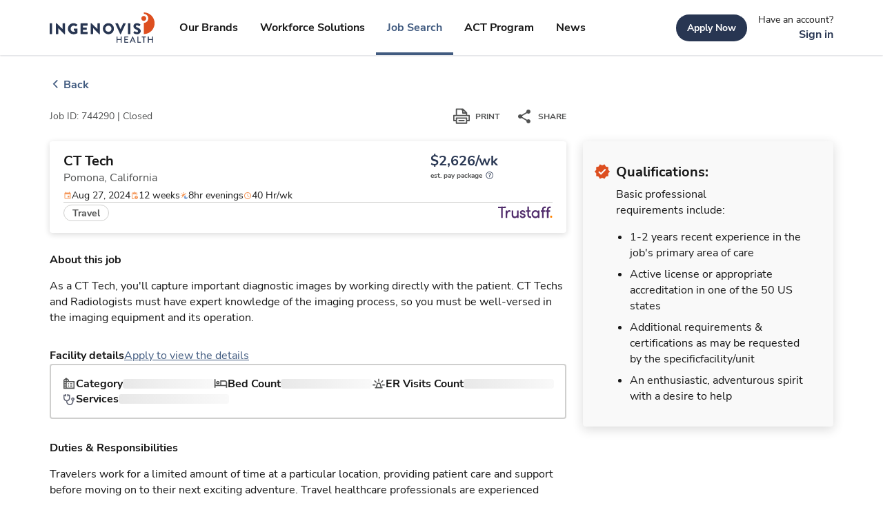

--- FILE ---
content_type: text/html; charset=utf-8
request_url: https://www.ingenovishealth.com/jobs/pomona-ca/allied-radiology-ct-tech-trustaff-744290
body_size: 36976
content:
<!DOCTYPE html><html lang="en"><head><meta charSet="utf-8"/><meta name="viewport" content="width=device-width"/><title>CT Tech, Pomona, California - Job ID #744290</title><link rel="shortcut icon" type="image/png" href="undefined?w=32&amp;h=32" sizes="32x32"/><link rel="icon" href="undefined?w=128&amp;h=128" sizes="128x128"/><link rel="icon" href="undefined?w=152&amp;h=152" sizes="152x152"/><link rel="icon" href="undefined?w=167&amp;h=167" sizes="167x167"/><link rel="icon" href="undefined?w=180&amp;h=180" sizes="180x180"/><link rel="icon" href="undefined?w=192&amp;h=192" sizes="192x192"/><link rel="icon" href="undefined?w=196&amp;h=196" sizes="196x196"/><meta name="description" content="As a CT Tech, you&#x27;ll capture important diagnostic images by working directly with the patient. CT Techs and Radiologists must have expert knowledge of the imaging process, so you must be well-versed in the imaging equipment and its operation."/><meta property="og:title" content="CT Tech, Pomona, California - Job ID #744290"/><meta property="og:description" content="As a CT Tech, you&#x27;ll capture important diagnostic images by working directly with the patient. CT Techs and Radiologists must have expert knowledge of the imaging process, so you must be well-versed in the imaging equipment and its operation."/><meta property="og:url" content="https://www.ingenovishealth.com/jobs/pomona-ca/allied-radiology-ct-tech-trustaff-744290"/><meta property="og:locale" content="en_US"/><meta property="og:site_name" content=""/><meta property="og:type" content="website"/><meta name="theme-color" content="#283652"/><link rel="canonical" href="https://www.ingenovishealth.com/jobs/pomona-ca/allied-radiology-ct-tech-trustaff-744290"/><meta name="next-head-count" content="20"/><script id="vwoCode" data-nscript="beforeInteractive">
                    window._vwo_code || (function() {
                    var account_id=1014322,
                    version=2.1,
                    settings_tolerance=2000,
                    hide_element='body',
                    hide_element_style = 'opacity:0 !important;filter:alpha(opacity=0) !important;background:none !important;transition:none !important;',
                    /* DO NOT EDIT BELOW THIS LINE */
                    f=false,w=window,d=document,v=d.querySelector('#vwoCode'),cK='vwo'+account_id+'_settings',cc={};try{var c=JSON.parse(localStorage.getItem('vwo'+account_id+'_config'));cc=c&&typeof c==='object'?c:{}}catch(e){}var stT=cc.stT==='session'?w.sessionStorage:w.localStorage;code={nonce:v&&v.nonce,use_existing_jquery:function(){return typeof use_existing_jquery!=='undefined'?use_existing_jquery:undefined},library_tolerance:function(){return typeof library_tolerance!=='undefined'?library_tolerance:undefined},settings_tolerance:function(){return cc.sT||settings_tolerance},hide_element_style:function(){return'{'+(cc.hES||hide_element_style)+'}'},hide_element:function(){if(performance.getEntriesByName('first-contentful-paint')[0]){return''}return typeof cc.hE==='string'?cc.hE:hide_element},getVersion:function(){return version},finish:function(e){if(!f){f=true;var t=d.getElementById('_vis_opt_path_hides');if(t)t.parentNode.removeChild(t);if(e)(new Image).src='https://dev.visualwebsiteoptimizer.com/ee.gif?a='+account_id+e}},finished:function(){return f},addScript:function(e){var t=d.createElement('script');t.type='text/javascript';if(e.src){t.src=e.src}else{t.text=e.text}v&&t.setAttribute('nonce',v.nonce);d.getElementsByTagName('head')[0].appendChild(t)},load:function(e,t){var n=this.getSettings(),i=d.createElement('script'),r=this;t=t||{};if(n){i.textContent=n;d.getElementsByTagName('head')[0].appendChild(i);if(!w.VWO||VWO.caE){stT.removeItem(cK);r.load(e)}}else{var o=new XMLHttpRequest;o.open('GET',e,true);o.withCredentials=!t.dSC;o.responseType=t.responseType||'text';o.onload=function(){if(t.onloadCb){return t.onloadCb(o,e)}if(o.status===200||o.status===304){w._vwo_code.addScript({text:o.responseText})}else{w._vwo_code.finish('&e=loading_failure:'+e)}};o.onerror=function(){if(t.onerrorCb){return t.onerrorCb(e)}w._vwo_code.finish('&e=loading_failure:'+e)};o.send()}},getSettings:function(){try{var e=stT.getItem(cK);if(!e){return}e=JSON.parse(e);if(Date.now()>e.e){stT.removeItem(cK);return}return e.s}catch(e){return}},init:function(){if(d.URL.indexOf('vwo_disable')>-1)return;var e=this.settings_tolerance();w._vwo_settings_timer=setTimeout(function(){w._vwo_code.finish();stT.removeItem(cK)},e);var t;if(this.hide_element()!=='body'){t=d.createElement('style');var n=this.hide_element(),i=n?n+this.hide_element_style():'',r=d.getElementsByTagName('head')[0];t.setAttribute('id','_vis_opt_path_hides');v&&t.setAttribute('nonce',v.nonce);t.setAttribute('type','text/css');if(t.styleSheet)t.styleSheet.cssText=i;else t.appendChild(d.createTextNode(i));r.appendChild(t)}else{t=d.getElementsByTagName('head')[0];var i=d.createElement('div');i.style.cssText='z-index: 2147483647 !important;position: fixed !important;left: 0 !important;top: 0 !important;width: 100% !important;height: 100% !important;background: white !important;display: block !important;';i.setAttribute('id','_vis_opt_path_hides');i.classList.add('_vis_hide_layer');t.parentNode.insertBefore(i,t.nextSibling)}var o=window._vis_opt_url||d.URL,s='https://dev.visualwebsiteoptimizer.com/j.php?a='+account_id+'&u='+encodeURIComponent(o)+'&vn='+version;if(w.location.search.indexOf('_vwo_xhr')!==-1){this.addScript({src:s})}else{this.load(s+'&x=true')}}};w._vwo_code=code;code.init();})();(function(){var i=window;function t(){if(i._vwo_code){var e=t.hidingStyle=document.getElementById('_vis_opt_path_hides')||t.hidingStyle;if(!i._vwo_code.finished()&&!_vwo_code.libExecuted&&(!i.VWO||!VWO.dNR)){if(!document.getElementById('_vis_opt_path_hides')){document.getElementsByTagName('head')[0].appendChild(e)}requestAnimationFrame(t)}}}t()})();
                  </script><link rel="preload" href="/_next/static/css/a820811ad7940c16.css" as="style"/><link rel="stylesheet" href="/_next/static/css/a820811ad7940c16.css" data-n-g=""/><noscript data-n-css=""></noscript><script defer="" nomodule="" src="/_next/static/chunks/polyfills-42372ed130431b0a.js"></script><script src="/_next/static/chunks/webpack-9dd8e85451173726.js" defer=""></script><script src="/_next/static/chunks/framework-1b49ef5f7c4f3520.js" defer=""></script><script src="/_next/static/chunks/main-e35b40104daf5516.js" defer=""></script><script src="/_next/static/chunks/pages/_app-1cddfc898326b66f.js" defer=""></script><script src="/_next/static/chunks/8662-70c18d4070a9d261.js" defer=""></script><script src="/_next/static/chunks/7940-2777560d106ba639.js" defer=""></script><script src="/_next/static/chunks/2331-5e83d9ac6b625394.js" defer=""></script><script src="/_next/static/chunks/9332-fc50763bf67202ba.js" defer=""></script><script src="/_next/static/chunks/3696-6c6221da8ede536d.js" defer=""></script><script src="/_next/static/chunks/7541-698437b81a7863ab.js" defer=""></script><script src="/_next/static/chunks/6727-f15b39a633e054df.js" defer=""></script><script src="/_next/static/chunks/pages/jobs/%5Blocation%5D/%5Bid%5D-2ea280eaf83ecf78.js" defer=""></script><script src="/_next/static/aIyU6NnQZPHbikx1gUnoI/_buildManifest.js" defer=""></script><script src="/_next/static/aIyU6NnQZPHbikx1gUnoI/_ssgManifest.js" defer=""></script></head><body><div id="__next"><noscript><iframe title="gtm-noscript-tag" src="https://www.googletagmanager.com/ns.html?id=GTM-NH4J678" height="0" width="0" style="display:none;visibility:hidden"></iframe></noscript><noscript><link rel="preconnect" href="https://dev.visualwebsiteoptimizer.com"/></noscript><style data-emotion="css-global 180txpj">:root{--color-brand-1:#283652;--color-brand-2:#415B80;--color-brand-3:#DD4F20;--color-brand-4:#EB9C59;--color-igh-brand-1:#283652;--color-igh-brand-2:#415B80;--color-igh-brand-3:#DD4F20;--color-igh-brand-4:#EB9C59;--color-primary-100:#E5F0FF;--color-primary-200:#B8CFF1;--color-primary-300:#84A5D4;--color-primary-400:#6180AD;--color-primary-500:#415B80;--color-primary-600:#3C4D71;--color-primary-700:#283652;--color-igh-primary-100:#E5F0FF;--color-igh-primary-200:#B8CFF1;--color-igh-primary-300:#84A5D4;--color-igh-primary-400:#6180AD;--color-igh-primary-500:#415B80;--color-igh-primary-600:#3C4D71;--color-igh-primary-700:#283652;--color-primary-alt-100:#E5F0FF;--color-primary-alt-200:#B8CFF1;--color-primary-alt-300:#84A5D4;--color-primary-alt-400:#6180AD;--color-primary-alt-500:#415B80;--color-igh-primary-alt-100:#E5F0FF;--color-igh-primary-alt-200:#B8CFF1;--color-igh-primary-alt-300:#84A5D4;--color-igh-primary-alt-400:#6180AD;--color-igh-primary-alt-500:#415B80;--color-secondary-100:#FEE1D8;--color-secondary-200:#F9AD96;--color-secondary-300:#F3724A;--color-secondary-400:#DD4F20;--color-secondary-500:#BA3A0F;--color-secondary-600:#9C310E;--color-igh-secondary-100:#FEE1D8;--color-igh-secondary-200:#F9AD96;--color-igh-secondary-300:#F3724A;--color-igh-secondary-400:#DD4F20;--color-igh-secondary-500:#BA3A0F;--color-igh-secondary-600:#9C310E;--color-secondary-alt-100:#F1ECE9;--color-secondary-alt-200:#F3DABF;--color-secondary-alt-300:#F6B780;--color-secondary-alt-400:#EB9C59;--color-secondary-alt-500:#EF7F1F;--color-igh-secondary-alt-100:#F1ECE9;--color-igh-secondary-alt-200:#F3DABF;--color-igh-secondary-alt-300:#F6B780;--color-igh-secondary-alt-400:#EB9C59;--color-igh-secondary-alt-500:#EF7F1F;--color-white:#FFFFFF;--color-black:#171717;--color-grays-100:#F9F9F9;--color-grays-200:#E8E8E8;--color-grays-300:#CFCFCE;--color-grays-400:#AEAEAE;--color-grays-500:#727371;--color-grays-600:#515252;--color-grays-700:#2E2E2D;--color-igh-white:#FFFFFF;--color-igh-black:#171717;--color-igh-grays-100:#F9F9F9;--color-igh-grays-200:#E8E8E8;--color-igh-grays-300:#CFCFCE;--color-igh-grays-400:#AEAEAE;--color-igh-grays-500:#727371;--color-igh-grays-600:#515252;--color-igh-grays-700:#2E2E2D;--color-semantic-green100:#00854B;--color-semantic-red100:#E03842;--color-semantic-red200:#B00020;--color-igh-semantic-green100:#00854B;--color-igh-semantic-red100:#E03842;--color-igh-semantic-red200:#B00020;--token-text-primary:#171717;--token-text-secondary:#515252;--token-text-disabled:#B9B9B9;--token-text-on-emphasis:#FFFFFF;--token-text-brand-title:#283652;--token-igh-text-primary:#171717;--token-igh-text-secondary:#515252;--token-igh-text-disabled:#B9B9B9;--token-igh-text-on-emphasis:#FFFFFF;--token-igh-text-brand-title:#283652;--token-status-fg-success:#00854B;--token-status-fg-error:#E03842;--token-status-fg-warning:#C08100;--token-status-bg-success:#E6F3ED;--token-status-bg-error:#FCEBEC;--token-status-bg-warning:#F9F3E6;--token-igh-status-fg-success:#00854B;--token-igh-status-fg-error:#E03842;--token-igh-status-bg-success:#E6F3ED;--token-igh-status-bg-error:#FCEBEC;--token-page-background:#FFFFFF;--token-page-midground:#F9F9F9;--token-page-foreground:#FFFFFF;--token-page-focal-bg:#283652;--token-page-overlay-bg:#0000005A;--token-igh-page-background:#FFFFFF;--token-igh-page-midground:#F9F9F9;--token-igh-page-foreground:#FFFFFF;--token-igh-page-focal-bg:#283652;--token-igh-page-overlay-bg:#0000005A;--token-cta-primary-default:#283652;--token-cta-primary-hover:#3C4D71;--token-cta-primary-active:#283652;--token-cta-primary-disabled:#BFC3CB;--token-cta-primary-pressed:#283652;--token-igh-cta-primary-default:#283652;--token-igh-cta-primary-hover:#3C4D71;--token-igh-cta-primary-active:#283652;--token-igh-cta-primary-disabled:#BFC3CB;--token-igh-cta-primary-pressed:#283652;--token-cta-secondary-default:#283652;--token-cta-secondary-hover:#3C4D71;--token-cta-secondary-disabled:#BFC3CB;--token-cta-secondary-pressed:#283652;--token-igh-cta-secondary-default:#283652;--token-igh-cta-secondary-hover:#3C4D71;--token-igh-cta-secondary-disabled:#BFC3CB;--token-igh-cta-secondary-pressed:#283652;--token-cta-tertiary-active:#415B80;--token-cta-tertiary-disabled:#C6CED9;--token-cta-tertiary-pressed:#3C4D71;--token-cta-tertiary-hover:#6180AD;--token-cta-tertiary-default:#515252;--token-igh-cta-tertiary-active:#415B80;--token-igh-cta-tertiary-disabled:#C6CED9;--token-igh-cta-tertiary-pressed:#3C4D71;--token-igh-cta-tertiary-hover:#6180AD;--token-igh-cta-tertiary-default:#515252;--token-form-baseline-default:#AEAEAE;--token-form-baseline-hover:#6180AD;--token-form-baseline-active:#415B80;--token-form-baseline-disabled:#E7E7E6;--token-igh-form-baseline-default:#AEAEAE;--token-igh-form-baseline-hover:#6180AD;--token-igh-form-baseline-active:#415B80;--token-igh-form-baseline-disabled:#E7E7E6;--token-chip-neutral:#E5F0FF;--token-chip-hover:#B8CFF1;--token-chip-attention:#F2E6CC;--token-chip-attention-hover:#E9D3A6;--token-chip-critical:#F9D7D9;--token-chip-critical-hover:#F4B9BD;--token-chip-success:#C9F4D2;--token-chip-success-hover:#AFE8B8;--token-chip-default:#E8E8E8;--token-chip-default-hover:#DBDBDB;--token-chip-text-default:#2E2E2D;--token-chip-text-info:#283652;--token-chip-text-success:#015E35;--token-chip-text-attention:#573B00;--token-chip-text-critical:#7F0219;--token-igh-chip-neutral:#E5F0FF;--token-igh-chip-hover:#B8CFF1;--token-igh-chip-attention:#F2E6CC;--token-igh-chip-attention-hover:#E9D3A6;--token-igh-chip-critical:#F9D7D9;--token-igh-chip-critical-hover:#F4B9BD;--spacing-xxxs:4px;--spacing-xxs:8px;--spacing-xs:12px;--spacing-s:16px;--spacing-m:24px;--spacing-l:32px;--spacing-xl:40px;--spacing-xxl:64px;--spacing-xxxl:80px;}#__next{min-height:100vh;display:-webkit-box;display:-webkit-flex;display:-ms-flexbox;display:flex;-webkit-flex-direction:column;-ms-flex-direction:column;flex-direction:column;}h1,h2,h3,h4,h5,h6,ol,ul,p,pre{margin:0;}a:not([class]),a:not([class]):visited{-webkit-text-decoration:underline;text-decoration:underline;color:var(--token-cta-tertiary-active);}a:not([class]):hover{color:var(--token-cta-tertiary-hover);}a:not([class]):active{color:var(--token-cta-tertiary-pressed);}button:focus,a:focus{outline:none;}@-webkit-keyframes loadingShimmer{0%{-webkit-background-position:-468px 0;background-position:-468px 0;}100%{-webkit-background-position:468px 0;background-position:468px 0;}}@keyframes loadingShimmer{0%{-webkit-background-position:-468px 0;background-position:-468px 0;}100%{-webkit-background-position:468px 0;background-position:468px 0;}}@-webkit-keyframes rotate{from{-webkit-transform:rotate(0deg);-moz-transform:rotate(0deg);-ms-transform:rotate(0deg);transform:rotate(0deg);}to{-webkit-transform:rotate(360deg);-moz-transform:rotate(360deg);-ms-transform:rotate(360deg);transform:rotate(360deg);}}@keyframes rotate{from{-webkit-transform:rotate(0deg);-moz-transform:rotate(0deg);-ms-transform:rotate(0deg);transform:rotate(0deg);}to{-webkit-transform:rotate(360deg);-moz-transform:rotate(360deg);-ms-transform:rotate(360deg);transform:rotate(360deg);}}.grecaptcha-badge{visibility:hidden;}.sb-story.sb-unstyled{padding-bottom:100px;}.hf-chat-launcher-container{position:fixed;bottom:20px;right:20px;z-index:1000;}.hf-chat-launcher-container .hf-chat-launcher-content{display:inherit;}@font-face{font-family:Nunito Sans;src:url(/fonts/NunitoSans-Bold.ttf) format('opentype');font-style:normal;font-display:swap;font-weight:700;}@font-face{font-family:Nunito Sans;src:url(/fonts/NunitoSans-Regular.ttf) format('opentype');font-style:normal;font-display:swap;font-weight:400;}@font-face{font-family:Nunito Sans;src:url(/fonts/NunitoSans-SemiBold.ttf) format('opentype');font-style:normal;font-display:swap;font-weight:600;}@font-face{font-family:Nunito Sans;src:url(/fonts/NunitoSans-Bold.ttf) format('opentype');font-style:normal;font-display:swap;font-weight:700;}@font-face{font-family:Nunito Sans;src:url(/fonts/NunitoSans-Regular.ttf) format('opentype');font-style:normal;font-display:swap;font-weight:400;}@font-face{font-family:Nunito Sans;src:url(/fonts/NunitoSans-SemiBold.ttf) format('opentype');font-style:normal;font-display:swap;font-weight:600;}strong{font-weight:600;}</style><div role="region" aria-live="polite" class="sr-only"></div><style data-emotion="css 1ubi8yr">.css-1ubi8yr{position:absolute;height:1px;width:1px;overflow:hidden;-webkit-clip-path:inset(1px, 1px, 1px, 1px);clip-path:inset(1px, 1px, 1px, 1px);}.css-1ubi8yr:focus{position:absolute;top:0;left:0;display:inline-block;height:auto;width:auto;padding:0.5rem 1rem;background-color:var(--color-brand-3);color:var(--color-white);overflow:visible;-webkit-clip-path:none;clip-path:none;-webkit-text-decoration:underline;text-decoration:underline;outline:none;}</style><a href="#content" class="css-1ubi8yr"><style data-emotion="css zmyvl1">.css-zmyvl1{font-family:Nunito Sans;font-weight:400;font-size:0.875rem;line-height:142%;font-style:normal;-webkit-text-decoration:none;text-decoration:none;color:white;}@media (min-width: 1024px){.css-zmyvl1{font-size:0.875rem;line-height:142%;}}</style><span class="css-zmyvl1" font-size="0.875" font-style="normal" font-family="Nunito Sans" font-weight="400" color="white" data-test="iui-component-typography">Skip to content</span></a><style data-emotion="css 12jbjxt">.css-12jbjxt{box-shadow:0 1px 2px rgba(29, 36, 61, 0.16);-webkit-transition:0.25s linear;transition:0.25s linear;transition-property:box-shadow;z-index:101;-webkit-transition:top 0.15s ease 0s;transition:top 0.15s ease 0s;}</style><style data-emotion="css 9qyvl8">.css-9qyvl8{background:white;position:-webkit-sticky;position:sticky;top:0;box-shadow:0 1px 2px rgba(29, 36, 61, 0.16);-webkit-transition:0.25s linear;transition:0.25s linear;transition-property:box-shadow;z-index:101;-webkit-transition:top 0.15s ease 0s;transition:top 0.15s ease 0s;}</style><div data-testid="iui-component-box" id="navbar" data-test="iui-component-navbar" class="css-9qyvl8"><style data-emotion="css 1lwhv8z">.css-1lwhv8z{margin:0 20px;}@media (min-width: 768px){.css-1lwhv8z{margin:0 24px;}}@media (min-width: 1024px){.css-1lwhv8z{margin:0 24px;}}@media (min-width: 1280px){.css-1lwhv8z{max-width:1440px;padding:0 72px;margin:0 auto;}}</style><div class="css-1lwhv8z"><style data-emotion="css j6xspe">.css-j6xspe{width:100%;height:72px;display:-webkit-box;display:-webkit-flex;display:-ms-flexbox;display:flex;-webkit-flex-direction:row;-ms-flex-direction:row;flex-direction:row;-webkit-align-items:center;-webkit-box-align:center;-ms-flex-align:center;align-items:center;-webkit-box-pack:justify;-webkit-justify-content:space-between;justify-content:space-between;position:relative;}</style><div data-testid="iui-component-box" width="100%" height="72px" display="flex" class="css-j6xspe"><style data-emotion="css 1upeapg">.css-1upeapg{z-index:1;display:-webkit-box;display:-webkit-flex;display:-ms-flexbox;display:flex;}@media (min-width: 1280px){.css-1upeapg{display:none;}}</style><style data-emotion="css d79tfq">.css-d79tfq{background-color:transparent;width:40px;height:40px;z-index:1;display:-webkit-box;display:-webkit-flex;display:-ms-flexbox;display:flex;}.css-d79tfq:hover{background-color:transparent;}.css-d79tfq:hover >svg path{fill:#515252;}.css-d79tfq:active{background-color:transparent;}.css-d79tfq:active >svg path{fill:#515252;}@media (min-width: 1280px){.css-d79tfq{display:none;}}</style><style data-emotion="css 8qzgvi">.css-8qzgvi{text-align:center;-webkit-flex:0 0 auto;-ms-flex:0 0 auto;flex:0 0 auto;font-size:1.5rem;padding:8px;border-radius:50%;overflow:visible;color:rgba(0, 0, 0, 0.54);-webkit-transition:background-color 150ms cubic-bezier(0.4, 0, 0.2, 1) 0ms;transition:background-color 150ms cubic-bezier(0.4, 0, 0.2, 1) 0ms;background-color:transparent;width:40px;height:40px;z-index:1;display:-webkit-box;display:-webkit-flex;display:-ms-flexbox;display:flex;}.css-8qzgvi.Mui-disabled{background-color:transparent;color:rgba(0, 0, 0, 0.26);}.css-8qzgvi:hover{background-color:transparent;}.css-8qzgvi:hover >svg path{fill:#515252;}.css-8qzgvi:active{background-color:transparent;}.css-8qzgvi:active >svg path{fill:#515252;}@media (min-width: 1280px){.css-8qzgvi{display:none;}}</style><style data-emotion="css q80uz8">.css-q80uz8{display:-webkit-inline-box;display:-webkit-inline-flex;display:-ms-inline-flexbox;display:inline-flex;-webkit-align-items:center;-webkit-box-align:center;-ms-flex-align:center;align-items:center;-webkit-box-pack:center;-ms-flex-pack:center;-webkit-justify-content:center;justify-content:center;position:relative;box-sizing:border-box;-webkit-tap-highlight-color:transparent;background-color:transparent;outline:0;border:0;margin:0;border-radius:0;padding:0;cursor:pointer;-webkit-user-select:none;-moz-user-select:none;-ms-user-select:none;user-select:none;vertical-align:middle;-moz-appearance:none;-webkit-appearance:none;-webkit-text-decoration:none;text-decoration:none;color:inherit;text-align:center;-webkit-flex:0 0 auto;-ms-flex:0 0 auto;flex:0 0 auto;font-size:1.5rem;padding:8px;border-radius:50%;overflow:visible;color:rgba(0, 0, 0, 0.54);-webkit-transition:background-color 150ms cubic-bezier(0.4, 0, 0.2, 1) 0ms;transition:background-color 150ms cubic-bezier(0.4, 0, 0.2, 1) 0ms;background-color:transparent;width:40px;height:40px;z-index:1;display:-webkit-box;display:-webkit-flex;display:-ms-flexbox;display:flex;}.css-q80uz8::-moz-focus-inner{border-style:none;}.css-q80uz8.Mui-disabled{pointer-events:none;cursor:default;}@media print{.css-q80uz8{-webkit-print-color-adjust:exact;color-adjust:exact;}}.css-q80uz8.Mui-disabled{background-color:transparent;color:rgba(0, 0, 0, 0.26);}.css-q80uz8:hover{background-color:transparent;}.css-q80uz8:hover >svg path{fill:#515252;}.css-q80uz8:active{background-color:transparent;}.css-q80uz8:active >svg path{fill:#515252;}@media (min-width: 1280px){.css-q80uz8{display:none;}}</style><button class="MuiButtonBase-root MuiIconButton-root MuiIconButton-sizeMedium css-q80uz8" tabindex="0" type="button" variant="large" colors="[object Object]" data-testid="iui-component-icon-button" aria-label="expand main menu"><style data-emotion="css 217slz">.css-217slz path:not(.no-fill-override){fill:#515252;}.css-217slz circle:not(.no-fill-override){fill:#515252;}</style><svg xmlns="http://www.w3.org/2000/svg" width="1em" height="1em" fill="none" viewBox="0 0 24 24" class="css-217slz" data-testid="iui-component-icon--menu"><path fill="#1D243D" d="M3 18h18v-2H3zm0-5h18v-2H3zm0-7v2h18V6z"></path></svg><span class="sr-only">expand main menu</span></button><style data-emotion="css 1aj3ilo">.css-1aj3ilo{position:absolute;margin:auto auto;left:0;right:0;text-align:center;width:100%;display:-webkit-box;display:-webkit-flex;display:-ms-flexbox;display:flex;-webkit-box-pack:center;-ms-flex-pack:center;-webkit-justify-content:center;justify-content:center;}@media (min-width: 1280px){.css-1aj3ilo{position:relative;margin:0;left:auto;right:auto;text-align:initial;width:auto;}}.css-1aj3ilo.is-portal-igh-minimal-nav{position:relative;margin:0;left:auto;right:auto;text-align:initial;width:auto;}</style><style data-emotion="css 16g8yzs">.css-16g8yzs{position:absolute;margin:auto auto;left:0;right:0;text-align:center;width:100%;display:-webkit-box;display:-webkit-flex;display:-ms-flexbox;display:flex;-webkit-box-pack:center;-ms-flex-pack:center;-webkit-justify-content:center;justify-content:center;}.css-16g8yzs *{-webkit-text-decoration:none;text-decoration:none;}@media (min-width: 1280px){.css-16g8yzs{position:relative;margin:0;left:auto;right:auto;text-align:initial;width:auto;}}.css-16g8yzs.is-portal-igh-minimal-nav{position:relative;margin:0;left:auto;right:auto;text-align:initial;width:auto;}</style><a class=" css-16g8yzs" role="link" href="/" data-testid="next-np-link"><style data-emotion="css ee0qps">.css-ee0qps{height:44px;width:153px;position:relative;}</style><svg class="css-ee0qps" data-testid="iui-component-logo--igh" fill="none" viewBox="0 0 153 44" xmlns="http://www.w3.org/2000/svg" height="44px" width="153px"><path d="M152.125 15.7402C152.125 11.5656 150.467 7.56205 147.515 4.61019C144.563 1.65834 140.559 0 136.385 0V2.09796H136.499C138.218 2.12941 139.855 2.83423 141.06 4.06078C142.264 5.28733 142.939 6.9376 142.939 8.65655C142.939 10.3755 142.264 12.0258 141.06 13.2523C139.855 14.4789 138.218 15.1837 136.499 15.2151H136.385V31.4826C138.452 31.4828 140.499 31.0758 142.409 30.2848C144.319 29.4937 146.054 28.3341 147.516 26.8722C148.978 25.4103 150.137 23.6748 150.928 21.7647C151.719 19.8546 152.126 17.8075 152.125 15.7402Z" fill="#DD4F20"></path><path d="M136.389 12.2603C137.089 12.2603 137.773 12.0528 138.355 11.664C138.936 11.2753 139.39 10.7228 139.657 10.0764C139.925 9.42998 139.995 8.71872 139.858 8.03258C139.722 7.34643 139.384 6.71623 138.89 6.22167C138.395 5.72712 137.764 5.39044 137.078 5.25422C136.392 5.11799 135.681 5.18835 135.034 5.45638C134.388 5.72442 133.836 6.17809 133.448 6.76001C133.059 7.34194 132.852 8.02597 132.853 8.72559C132.853 9.66325 133.226 10.5623 133.889 11.2251C134.552 11.8879 135.452 12.2603 136.389 12.2603Z" fill="#DD4F20"></path><path d="M0 16.2829C0.00382944 16.1716 0.0497285 16.066 0.128426 15.9873C0.207124 15.9086 0.312756 15.8627 0.423985 15.8589H3.1019C3.21313 15.8627 3.31876 15.9086 3.39746 15.9873C3.47616 16.066 3.52206 16.1716 3.52589 16.2829V31.0543C3.52206 31.1655 3.47616 31.2711 3.39746 31.3498C3.31876 31.4285 3.21313 31.4744 3.1019 31.4782H0.423985C0.312756 31.4744 0.207124 31.4285 0.128426 31.3498C0.0497285 31.2711 0.00382944 31.1655 0 31.0543V16.2829Z" fill="#283652"></path><path d="M8.87988 16.0368C8.88499 15.928 8.93197 15.8254 9.01099 15.7505C9.09002 15.6755 9.19497 15.6341 9.30387 15.6348H9.86186L18.7655 24.2024H18.7875V16.2828C18.7875 16.2272 18.7985 16.172 18.8198 16.1206C18.8411 16.0691 18.8723 16.0224 18.9117 15.983C18.9511 15.9437 18.9978 15.9124 19.0492 15.8911C19.1007 15.8698 19.1558 15.8588 19.2115 15.8588H21.8894C22.0006 15.8627 22.1063 15.9086 22.185 15.9873C22.2637 16.066 22.3096 16.1716 22.3134 16.2828V31.2915C22.3088 31.4004 22.262 31.5034 22.1829 31.5784C22.1037 31.6535 21.9985 31.6947 21.8894 31.6935H21.5335C21.4291 31.6808 21.3294 31.6423 21.2436 31.5815L12.4277 22.7239H12.408V31.0454C12.4083 31.1012 12.3975 31.1565 12.3763 31.208C12.3551 31.2596 12.3239 31.3065 12.2844 31.3459C12.245 31.3853 12.1981 31.4165 12.1466 31.4377C12.095 31.4589 12.0397 31.4697 11.984 31.4694H9.33243C9.21997 31.4696 9.11173 31.4266 9.02999 31.3494C8.94825 31.2721 8.89925 31.1665 8.89306 31.0542L8.87988 16.0368Z" fill="#283652"></path><path d="M34.5954 15.6588C36.5985 15.7028 38.5236 16.444 40.0391 17.7546C40.0863 17.788 40.1257 17.8314 40.1542 17.8817C40.1828 17.9321 40.1998 17.9881 40.2042 18.0458C40.2087 18.1035 40.2003 18.1615 40.1797 18.2155C40.1591 18.2696 40.1269 18.3185 40.0852 18.3587L38.3278 20.2326C38.2457 20.3057 38.1406 20.348 38.0308 20.352C37.9209 20.356 37.813 20.3215 37.7258 20.2545C36.93 19.5267 35.8796 19.1415 34.8019 19.1825C32.37 19.1825 30.4082 21.2365 30.4082 23.6904C30.4094 24.862 30.8729 25.9859 31.6981 26.8177C32.5233 27.6495 33.6434 28.1219 34.8151 28.1323C35.491 28.1408 36.1622 28.0192 36.7922 27.7742V26.4803H35.3862C35.3318 26.4827 35.2774 26.4741 35.2263 26.455C35.1753 26.4359 35.1286 26.4067 35.089 26.3692C35.0494 26.3317 35.0178 26.2866 34.9961 26.2366C34.9743 26.1867 34.9628 26.1328 34.9622 26.0783V23.8705C34.9604 23.8143 34.9701 23.7584 34.9908 23.7061C35.0114 23.6538 35.0426 23.6064 35.0823 23.5666C35.1221 23.5269 35.1696 23.4957 35.2218 23.4751C35.2741 23.4544 35.3301 23.4447 35.3862 23.4465H39.8677C39.9767 23.4511 40.0796 23.4979 40.1547 23.577C40.2297 23.6562 40.271 23.7614 40.2697 23.8705L40.2917 29.8722C40.2793 30.0096 40.2158 30.1374 40.1138 30.2303C38.4245 31.1812 36.5185 31.6806 34.58 31.6802C33.5169 31.6978 32.4608 31.5036 31.4735 31.1089C30.4862 30.7143 29.5873 30.127 28.8292 29.3814C28.0712 28.6358 27.4691 27.7467 27.0582 26.7661C26.6472 25.7854 26.4355 24.7328 26.4355 23.6695C26.4355 22.6062 26.6472 21.5536 27.0582 20.5729C27.4691 19.5922 28.0712 18.7032 28.8292 17.9576C29.5873 17.212 30.4862 16.6247 31.4735 16.2301C32.4608 15.8354 33.5169 15.6412 34.58 15.6588H34.5954Z" fill="#283652"></path><path d="M44.8682 16.2829C44.8679 16.2271 44.8786 16.1719 44.8998 16.1203C44.9211 16.0687 44.9523 16.0219 44.9917 15.9824C45.0311 15.943 45.078 15.9118 45.1296 15.8906C45.1811 15.8694 45.2364 15.8586 45.2922 15.8589H54.5319C54.5876 15.8589 54.6428 15.8699 54.6942 15.8912C54.7456 15.9125 54.7924 15.9437 54.8317 15.9831C54.8711 16.0224 54.9023 16.0692 54.9237 16.1206C54.945 16.1721 54.9559 16.2272 54.9559 16.2829V18.7147C54.9559 18.8272 54.9113 18.935 54.8317 19.0146C54.7522 19.0941 54.6444 19.1387 54.5319 19.1387H48.3501V21.9067H53.4379C53.5492 21.9105 53.6548 21.9564 53.7335 22.0351C53.8122 22.1138 53.8581 22.2195 53.8619 22.3307V24.7626C53.8619 24.875 53.8172 24.9829 53.7377 25.0624C53.6582 25.1419 53.5504 25.1866 53.4379 25.1866H48.3501V28.1984H54.5319C54.6442 28.199 54.7517 28.2438 54.8311 28.3232C54.9105 28.4026 54.9553 28.5101 54.9559 28.6224V31.0542C54.9559 31.1099 54.945 31.1651 54.9237 31.2165C54.9023 31.2679 54.8711 31.3147 54.8317 31.3541C54.7924 31.3934 54.7456 31.4247 54.6942 31.446C54.6428 31.4673 54.5876 31.4782 54.5319 31.4782H45.2922C45.2364 31.4785 45.1811 31.4678 45.1296 31.4466C45.078 31.4253 45.0311 31.3941 44.9917 31.3547C44.9523 31.3153 44.9211 31.2684 44.8998 31.2168C44.8786 31.1653 44.8679 31.11 44.8682 31.0542V16.2829Z" fill="#283652"></path><path d="M59.4365 16.0368C59.4416 15.928 59.4886 15.8254 59.5676 15.7505C59.6467 15.6755 59.7516 15.6341 59.8605 15.6348H60.4185L69.3222 24.2024H69.3442V16.2828C69.3442 16.2272 69.3551 16.172 69.3764 16.1206C69.3977 16.0691 69.429 16.0224 69.4683 15.983C69.5077 15.9437 69.5545 15.9124 69.6059 15.8911C69.6573 15.8698 69.7125 15.8588 69.7681 15.8588H72.4461C72.5573 15.8627 72.6629 15.9086 72.7416 15.9873C72.8203 16.066 72.8662 16.1716 72.87 16.2828V31.2915C72.8655 31.4004 72.8187 31.5034 72.7395 31.5784C72.6604 31.6535 72.5551 31.6947 72.4461 31.6935H72.0902C71.9857 31.6808 71.886 31.6423 71.8002 31.5815L62.9844 22.7239H62.9624V31.0454C62.9627 31.1012 62.9519 31.1565 62.9307 31.208C62.9095 31.2596 62.8783 31.3065 62.8389 31.3459C62.7994 31.3853 62.7526 31.4165 62.701 31.4377C62.6495 31.4589 62.5942 31.4697 62.5384 31.4694H59.8825C59.7712 31.4656 59.6656 31.4197 59.5869 31.341C59.5082 31.2623 59.4623 31.1567 59.4585 31.0454L59.4365 16.0368Z" fill="#283652"></path><path d="M85.1222 15.6348C86.7111 15.6305 88.2657 16.0974 89.5892 16.9765C90.9128 17.8557 91.9459 19.1076 92.558 20.5739C93.17 22.0402 93.3335 23.655 93.0278 25.2143C92.7221 26.7735 91.9609 28.2071 90.8404 29.3337C89.7199 30.4603 88.2906 31.2293 86.733 31.5436C85.1755 31.8578 83.5597 31.7032 82.0901 31.0991C80.6205 30.4951 79.363 29.4688 78.4766 28.1501C77.5902 26.8314 77.1148 25.2794 77.1104 23.6905C77.1055 22.6349 77.3091 21.5888 77.7094 20.6121C78.1098 19.6354 78.699 18.7473 79.4434 17.9988C80.1878 17.2504 81.0726 16.6563 82.0471 16.2506C83.0216 15.8449 84.0666 15.6357 85.1222 15.6348ZM85.1222 28.1325C86.007 28.1368 86.873 27.8782 87.6105 27.3893C88.3479 26.9005 88.9235 26.2036 89.2641 25.387C89.6047 24.5704 89.6949 23.6711 89.5234 22.8031C89.3518 21.9351 88.9262 21.1377 88.3006 20.5121C87.675 19.8865 86.8776 19.4609 86.0096 19.2894C85.1417 19.1178 84.2423 19.2081 83.4257 19.5487C82.6092 19.8893 81.9122 20.4648 81.4234 21.2023C80.9346 21.9397 80.6759 22.8058 80.6803 23.6905C80.6878 24.8663 81.1581 25.9918 81.9896 26.8232C82.821 27.6546 83.9465 28.125 85.1222 28.1325Z" fill="#283652"></path><path d="M95.2471 16.4387C95.2132 16.3764 95.1967 16.3061 95.1995 16.2352C95.2023 16.1643 95.2242 16.0954 95.263 16.036C95.3017 15.9765 95.3558 15.9287 95.4195 15.8975C95.4833 15.8663 95.5542 15.8529 95.625 15.8588H98.5929C98.6726 15.8614 98.7501 15.8857 98.817 15.9291C98.884 15.9724 98.9379 16.0332 98.9729 16.1048L102.655 24.2484H102.789L106.471 16.1048C106.506 16.0332 106.56 15.9724 106.627 15.9291C106.694 15.8857 106.771 15.8614 106.851 15.8588H109.819C109.889 15.8529 109.96 15.8663 110.024 15.8975C110.088 15.9287 110.142 15.9765 110.181 16.036C110.219 16.0954 110.241 16.1643 110.244 16.2352C110.247 16.3061 110.23 16.3764 110.196 16.4387L103.191 31.4562C103.156 31.5278 103.102 31.5885 103.035 31.6319C102.968 31.6752 102.89 31.6995 102.811 31.7022H102.591C102.511 31.7013 102.433 31.6777 102.365 31.6341C102.298 31.5906 102.245 31.5289 102.211 31.4562L95.2471 16.4387Z" fill="#283652"></path><path d="M113.564 16.2829C113.568 16.1716 113.614 16.066 113.693 15.9873C113.772 15.9086 113.877 15.8627 113.988 15.8589H116.666C116.778 15.8627 116.883 15.9086 116.962 15.9873C117.041 16.066 117.087 16.1716 117.09 16.2829V31.0543C117.087 31.1655 117.041 31.2711 116.962 31.3498C116.883 31.4285 116.778 31.4744 116.666 31.4782H113.988C113.877 31.4744 113.772 31.4285 113.693 31.3498C113.614 31.2711 113.568 31.1655 113.564 31.0543V16.2829Z" fill="#283652"></path><path d="M121.574 29.3583L122.622 27.5063C122.71 27.3946 122.836 27.3193 122.977 27.2945C123.117 27.2698 123.261 27.2975 123.382 27.3723C123.47 27.4185 125.078 28.6004 126.55 28.6004C127.442 28.6004 128.088 28.0424 128.088 27.2625C128.088 26.3245 127.306 25.6105 125.79 25.0086C123.87 24.2485 121.46 22.7546 121.46 20.0767C121.46 17.8667 123.178 15.6348 126.616 15.6348C128.936 15.6348 130.722 16.8188 131.39 17.3087C131.658 17.4647 131.609 17.8667 131.524 18.0227L130.386 19.7406C130.23 19.9867 129.828 20.18 129.628 20.0328C129.426 19.9207 127.798 18.6927 126.436 18.6927C125.634 18.6927 125.03 19.2288 125.03 19.8307C125.03 20.6567 125.7 21.2806 127.464 21.9945C129.228 22.7085 131.97 24.0486 131.97 27.0824C131.97 29.3824 129.992 31.6957 126.697 31.6957C123.797 31.6957 122.189 30.4896 121.677 29.9778C121.462 29.7537 121.394 29.6724 121.574 29.3583Z" fill="#283652"></path><path d="M96.9414 35.204C96.9436 35.1395 96.9702 35.0782 97.0159 35.0325C97.0616 34.9868 97.1229 34.9602 97.1875 34.958H98.0398C98.1047 34.9586 98.1667 34.9848 98.2124 35.0308C98.258 35.0769 98.2837 35.1392 98.2837 35.204V38.8068H103.011V35.204C103.011 35.1388 103.037 35.0762 103.083 35.0301C103.129 34.9839 103.192 34.958 103.257 34.958H104.11C104.174 34.9602 104.235 34.9868 104.281 35.0325C104.327 35.0782 104.353 35.1395 104.356 35.204V43.7541C104.353 43.8182 104.326 43.879 104.28 43.9242C104.235 43.9694 104.174 43.9957 104.11 43.9979H103.257C103.192 43.9979 103.13 43.9723 103.084 43.9266C103.038 43.8809 103.012 43.8189 103.011 43.7541V40.0195H98.2837V43.7541C98.2837 43.8187 98.258 43.8807 98.2122 43.9265C98.1665 43.9722 98.1045 43.9979 98.0398 43.9979H97.1875C97.1233 43.9957 97.0622 43.9694 97.0166 43.9242C96.971 43.879 96.9441 43.8182 96.9414 43.7541V35.204Z" fill="#283652"></path><path d="M108.278 35.204C108.278 35.1392 108.304 35.0769 108.35 35.0308C108.395 34.9848 108.457 34.9586 108.522 34.958H113.68C113.746 34.958 113.808 34.9839 113.854 35.0301C113.9 35.0762 113.926 35.1388 113.926 35.204V35.9268C113.926 35.9917 113.9 36.0537 113.854 36.0994C113.807 36.145 113.745 36.1707 113.68 36.1707H109.607V38.8068H113.056C113.121 38.809 113.182 38.8356 113.228 38.8813C113.274 38.927 113.3 38.9883 113.302 39.0529V39.7756C113.302 39.8405 113.276 39.9025 113.23 39.9482C113.184 39.9938 113.121 40.0195 113.056 40.0195H109.607V42.7962H113.68C113.746 42.7962 113.808 42.8222 113.854 42.8683C113.9 42.9144 113.926 42.977 113.926 43.0423V43.7541C113.926 43.8189 113.9 43.8809 113.854 43.9266C113.807 43.9723 113.745 43.9979 113.68 43.9979H108.522C108.458 43.9979 108.395 43.9722 108.35 43.9265C108.304 43.8807 108.278 43.8187 108.278 43.7541V35.204Z" fill="#283652"></path><path d="M116.098 43.6615L120.052 34.9709C120.075 34.9321 120.107 34.8991 120.145 34.8744C120.183 34.8496 120.227 34.8338 120.272 34.8281H120.401C120.446 34.8333 120.49 34.849 120.528 34.8737C120.566 34.8985 120.598 34.9318 120.621 34.9709L124.56 43.6615C124.583 43.6972 124.595 43.7388 124.595 43.7813C124.595 43.8238 124.582 43.8654 124.559 43.901C124.536 43.9365 124.503 43.9646 124.464 43.9818C124.425 43.9989 124.382 44.0044 124.34 43.9976H123.527C123.464 44.0012 123.401 43.9844 123.347 43.9496C123.294 43.9148 123.253 43.8639 123.231 43.8043L122.429 42.0359H118.209C117.95 42.629 117.679 43.2112 117.42 43.8043C117.395 43.8621 117.354 43.9112 117.301 43.9456C117.248 43.98 117.187 43.9981 117.124 43.9976H116.317C116.275 44.0044 116.232 43.9989 116.194 43.9818C116.155 43.9646 116.122 43.9365 116.098 43.901C116.075 43.8654 116.063 43.8238 116.063 43.7813C116.062 43.7388 116.075 43.6972 116.098 43.6615ZM121.948 40.9243L120.36 37.3852H120.294L118.718 40.9243H121.948Z" fill="#283652"></path><path d="M127.272 35.204C127.272 35.1388 127.298 35.0762 127.345 35.0301C127.391 34.9839 127.453 34.958 127.519 34.958H128.369C128.433 34.9602 128.495 34.9868 128.54 35.0325C128.586 35.0782 128.613 35.1395 128.615 35.204V42.7962H132.116C132.181 42.7968 132.243 42.823 132.289 42.8691C132.335 42.9152 132.36 42.9774 132.36 43.0423V43.7541C132.36 43.8187 132.335 43.8807 132.289 43.9265C132.243 43.9722 132.181 43.9979 132.116 43.9979H127.521C127.456 43.9979 127.394 43.9723 127.347 43.9266C127.301 43.8809 127.275 43.8189 127.275 43.7541L127.272 35.204Z" fill="#283652"></path><path d="M135.833 36.1707H133.728C133.664 36.1707 133.601 36.145 133.555 36.0994C133.509 36.0537 133.483 35.9917 133.482 35.9268V35.204C133.482 35.1388 133.508 35.0762 133.554 35.0301C133.601 34.9839 133.663 34.958 133.728 34.958H139.282C139.347 34.9586 139.409 34.9848 139.455 35.0308C139.5 35.0769 139.526 35.1392 139.526 35.204V35.9268C139.526 35.9915 139.5 36.0535 139.454 36.0992C139.409 36.145 139.347 36.1707 139.282 36.1707H137.186V43.7541C137.184 43.8179 137.157 43.8783 137.112 43.9235C137.067 43.9686 137.006 43.9952 136.942 43.9979H136.088C136.024 43.9957 135.963 43.9694 135.917 43.9242C135.871 43.879 135.845 43.8182 135.842 43.7541L135.833 36.1707Z" fill="#283652"></path><path d="M142.341 35.204C142.343 35.1395 142.37 35.0782 142.415 35.0325C142.461 34.9868 142.522 34.9602 142.587 34.958H143.439C143.504 34.9586 143.566 34.9848 143.612 35.0308C143.657 35.0769 143.683 35.1392 143.683 35.204V38.8068H148.411V35.204C148.411 35.1388 148.437 35.0762 148.483 35.0301C148.529 34.9839 148.591 34.958 148.657 34.958H149.509C149.574 34.9602 149.635 34.9868 149.681 35.0325C149.726 35.0782 149.753 35.1395 149.755 35.204V43.7541C149.752 43.8182 149.725 43.879 149.68 43.9242C149.634 43.9694 149.573 43.9957 149.509 43.9979H148.657C148.592 43.9979 148.53 43.9723 148.483 43.9266C148.437 43.8809 148.411 43.8189 148.411 43.7541V40.0195H143.683V43.7541C143.683 43.8187 143.657 43.8807 143.612 43.9265C143.566 43.9722 143.504 43.9979 143.439 43.9979H142.587C142.523 43.9957 142.462 43.9694 142.416 43.9242C142.37 43.879 142.344 43.8182 142.341 43.7541V35.204Z" fill="#283652"></path></svg><span class="sr-only">ingenovis<!-- --> logo</span></a><style data-emotion="css sbcpw2">.css-sbcpw2{display:none;}@media (min-width: 1280px){.css-sbcpw2{display:-webkit-box;display:-webkit-flex;display:-ms-flexbox;display:flex;-webkit-flex-direction:row;-ms-flex-direction:row;flex-direction:row;-webkit-align-items:center;-webkit-box-align:center;-ms-flex-align:center;align-items:center;height:100%;}.css-sbcpw2 a{height:100%;}}</style><div class="css-sbcpw2"></div><style data-emotion="css ejdt75">.css-ejdt75 .MuiDrawer-paper{left:unset;width:295px;}</style><style data-emotion="css 115fthz">.css-115fthz{z-index:1200;}.css-115fthz .MuiDrawer-paper{left:unset;width:295px;}</style><style data-emotion="css 15ke5ed">.css-15ke5ed{min-width:60px;z-index:1;}</style><div data-testid="iui-component-box" class="css-15ke5ed"><style data-emotion="css 5qyxhu">.css-5qyxhu{display:-webkit-box;display:-webkit-flex;display:-ms-flexbox;display:flex;-webkit-flex-direction:row;-ms-flex-direction:row;flex-direction:row;-webkit-align-items:center;-webkit-box-align:center;-ms-flex-align:center;align-items:center;-webkit-box-pack:end;-ms-flex-pack:end;-webkit-justify-content:flex-end;justify-content:flex-end;}</style><div data-testid="iui-component-box" display="flex" class="css-5qyxhu"><style data-emotion="css 14tvdf">.css-14tvdf{display:-webkit-box;display:-webkit-flex;display:-ms-flexbox;display:flex;-webkit-flex-direction:row;-ms-flex-direction:row;flex-direction:row;-webkit-align-items:center;-webkit-box-align:center;-ms-flex-align:center;align-items:center;}.css-14tvdf button{display:block;-webkit-flex-shrink:0;-ms-flex-negative:0;flex-shrink:0;}.css-14tvdf p.have-an-account{display:block;}</style><div class="css-14tvdf"><style data-emotion="css 1pr3qqv">.css-1pr3qqv{cursor:pointer;font-family:Nunito Sans,helvetica,sans-serif;font-size:1rem;line-height:1.5rem;vertical-align:middle;color:var(--token-cta-tertiary-active);font-weight:700;}.css-1pr3qqv >svg >path{fill:var(--token-cta-tertiary-active);stroke:var(--token-cta-tertiary-active);}.css-1pr3qqv:not(.is-disabled):hover{color:var(--token-cta-tertiary-hover);}.css-1pr3qqv:not(.is-disabled):hover >svg >path{fill:var(--token-cta-tertiary-hover);stroke:var(--token-cta-tertiary-hover);}.css-1pr3qqv:not(.is-disabled):focus,.css-1pr3qqv:not(.is-disabled):active{color:var(--token-cta-tertiary-pressed);}.css-1pr3qqv:not(.is-disabled):focus >svg >path,.css-1pr3qqv:not(.is-disabled):active >svg >path{fill:var(--token-cta-tertiary-pressed);stroke:var(--token-cta-tertiary-pressed);}.css-1pr3qqv.is-disabled{cursor:not-allowed;color:var(--token-cta-tertiary-disabled);}.css-1pr3qqv.is-disabled svg path{fill:var(--token-cta-tertiary-disabled);stroke:var(--token-cta-tertiary-disabled);}.css-1pr3qqv.is-disabled >div{opacity:0.4;}.css-1pr3qqv.is-single-line.is-single-line{white-space:nowrap;position:relative;display:block;line-height:1;}.css-1pr3qqv.is-single-line.is-single-line >div{display:inline-block;overflow:hidden;text-overflow:ellipsis;width:100%;white-space:nowrap;height:100%;position:relative;padding-left:20px;}.css-1pr3qqv.is-single-line.is-single-line >div >div{height:100%;left:0;position:absolute;}.css-1pr3qqv.is-single-line.is-single-line.is-truncated{overflow:hidden;text-overflow:ellipsis;}.css-1pr3qqv.is-single-line.is-single-line.is-truncated >span{display:block;overflow:hidden;text-overflow:ellipsis;position:relative;}.css-1pr3qqv.is-single-line.is-single-line.is-truncated >span >div svg{position:relative;bottom:-3px;}.css-1pr3qqv:focus{outline:none;}</style><style data-emotion="css 18xxjom">.css-18xxjom{cursor:pointer;font-family:Nunito Sans,helvetica,sans-serif;font-size:1rem;line-height:1.5rem;vertical-align:middle;color:var(--token-cta-tertiary-active);font-weight:700;}.css-18xxjom *{-webkit-text-decoration:none;text-decoration:none;}.css-18xxjom >svg >path{fill:var(--token-cta-tertiary-active);stroke:var(--token-cta-tertiary-active);}.css-18xxjom:not(.is-disabled):hover{color:var(--token-cta-tertiary-hover);}.css-18xxjom:not(.is-disabled):hover >svg >path{fill:var(--token-cta-tertiary-hover);stroke:var(--token-cta-tertiary-hover);}.css-18xxjom:not(.is-disabled):focus,.css-18xxjom:not(.is-disabled):active{color:var(--token-cta-tertiary-pressed);}.css-18xxjom:not(.is-disabled):focus >svg >path,.css-18xxjom:not(.is-disabled):active >svg >path{fill:var(--token-cta-tertiary-pressed);stroke:var(--token-cta-tertiary-pressed);}.css-18xxjom.is-disabled{cursor:not-allowed;color:var(--token-cta-tertiary-disabled);}.css-18xxjom.is-disabled svg path{fill:var(--token-cta-tertiary-disabled);stroke:var(--token-cta-tertiary-disabled);}.css-18xxjom.is-disabled >div{opacity:0.4;}.css-18xxjom.is-single-line.is-single-line{white-space:nowrap;position:relative;display:block;line-height:1;}.css-18xxjom.is-single-line.is-single-line >div{display:inline-block;overflow:hidden;text-overflow:ellipsis;width:100%;white-space:nowrap;height:100%;position:relative;padding-left:20px;}.css-18xxjom.is-single-line.is-single-line >div >div{height:100%;left:0;position:absolute;}.css-18xxjom.is-single-line.is-single-line.is-truncated{overflow:hidden;text-overflow:ellipsis;}.css-18xxjom.is-single-line.is-single-line.is-truncated >span{display:block;overflow:hidden;text-overflow:ellipsis;position:relative;}.css-18xxjom.is-single-line.is-single-line.is-truncated >span >div svg{position:relative;bottom:-3px;}.css-18xxjom:focus{outline:none;}</style><a class="  css-18xxjom" role="link" href="/jobs/pomona-ca/allied-radiology-ct-tech-trustaff-744290#" data-testid="iui-component-link-as-Linker" to="#"><style data-emotion="css 1dskwa0">.css-1dskwa0{display:-webkit-inline-box!important;display:-webkit-inline-flex!important;display:-ms-inline-flexbox!important;display:inline-flex!important;-webkit-align-items:flex-start;-webkit-box-align:flex-start;-ms-flex-align:flex-start;align-items:flex-start;opacity:1;}</style><span class="css-1dskwa0">Apply Now</span></a></div></div></div><style data-emotion="css 1331h2f">.css-1331h2f .MuiDrawer-paper{right:0;}@media (min-width: 768px){.css-1331h2f .MuiDrawer-paper{right:unset;width:455px;}}</style><style data-emotion="css 1l6586k">.css-1l6586k{z-index:1200;}.css-1l6586k .MuiDrawer-paper{right:0;}@media (min-width: 768px){.css-1l6586k .MuiDrawer-paper{right:unset;width:455px;}}</style></div></div></div><style data-emotion="css 1xky3o5">.css-1xky3o5 .MuiBackdrop-root{background-color:#0000005A;}.css-1xky3o5 .MuiDialog-paper{background-color:#FFFFFF;box-shadow:0 4px 16px rgba(29, 36, 61, 0.16);-webkit-transition:0.25s linear;transition:0.25s linear;transition-property:box-shadow;border-radius:0;width:100%;height:100%;max-width:100%;max-height:100%;margin:0;-webkit-box-pack:center;-ms-flex-pack:center;-webkit-justify-content:center;justify-content:center;}</style><style data-emotion="css 1y7mb6h">@media print{.css-1y7mb6h{position:absolute!important;}}.css-1y7mb6h .MuiBackdrop-root{background-color:#0000005A;}.css-1y7mb6h .MuiDialog-paper{background-color:#FFFFFF;box-shadow:0 4px 16px rgba(29, 36, 61, 0.16);-webkit-transition:0.25s linear;transition:0.25s linear;transition-property:box-shadow;border-radius:0;width:100%;height:100%;max-width:100%;max-height:100%;margin:0;-webkit-box-pack:center;-ms-flex-pack:center;-webkit-justify-content:center;justify-content:center;}</style><style data-emotion="css 1g0ubb">{padding-bottom:8px;}</style><div data-testid="np-component-job-detail" class="css-1g0ubb"><style data-emotion="css 1lwhv8z">.css-1lwhv8z{margin:0 20px;}@media (min-width: 768px){.css-1lwhv8z{margin:0 24px;}}@media (min-width: 1024px){.css-1lwhv8z{margin:0 24px;}}@media (min-width: 1280px){.css-1lwhv8z{max-width:1440px;padding:0 72px;margin:0 auto;}}</style><div class="css-1lwhv8z"><style data-emotion="css 1veirf7">.css-1veirf7{display:-webkit-box;display:-webkit-flex;display:-ms-flexbox;display:flex;-webkit-box-pack:justify;-webkit-justify-content:space-between;justify-content:space-between;margin-top:24px;}@media (min-width: 1024px){.css-1veirf7{margin-top:32px;}}</style><div class="css-1veirf7"><style data-emotion="css 1yr7n7u">.css-1yr7n7u{padding:0;cursor:pointer;font-family:Nunito Sans;font-weight:700;font-size:1rem;line-height:100%;font-style:normal;-webkit-text-decoration:none;text-decoration:none;vertical-align:middle;background:transparent;border:none;color:var(--token-cta-tertiary-active);}@media (min-width: 1024px){.css-1yr7n7u{font-size:1rem;line-height:100%;}}.css-1yr7n7u .text-wrapper{display:-webkit-box;display:-webkit-flex;display:-ms-flexbox;display:flex;-webkit-align-items:center;-webkit-box-align:center;-ms-flex-align:center;align-items:center;}.css-1yr7n7u .text-wrapper .left-icon{margin-top:2px;margin-right:4px;}.css-1yr7n7u .text-wrapper .right-icon{margin-top:2px;margin-left:4px;}.css-1yr7n7u svg *{fill:var(--token-cta-tertiary-active);}.css-1yr7n7u:hover{color:var(--token-cta-tertiary-hover);}.css-1yr7n7u:hover svg *{fill:var(--token-cta-tertiary-hover);}.css-1yr7n7u:active{color:var(--token-cta-tertiary-pressed);}.css-1yr7n7u:active svg *{fill:var(--token-cta-tertiary-pressed);}.css-1yr7n7u:disabled{color:var(--token-cta-tertiary-disabled);cursor:not-allowed;}.css-1yr7n7u:disabled svg *{fill:var(--token-cta-tertiary-disabled);}</style><button type="button" class="css-1yr7n7u" data-testid="iui-component-text-button"><style data-emotion="css 128h7kj">.css-128h7kj{margin:0;padding:0;}</style><div data-testid="iui-component-box" class="text-wrapper css-128h7kj"><span class="left-icon"><svg xmlns="http://www.w3.org/2000/svg" width="1em" height="1em" fill="none" viewBox="0 0 24 24" class="css-srpoh3" data-testid="iui-component-icon--chevron-left"><path fill="#1D243D" fill-rule="evenodd" d="M16.972 3.357a1.25 1.25 0 0 1 .018 1.768L10.5 11.75l6.49 6.625a1.25 1.25 0 1 1-1.786 1.75L7 11.75l8.204-8.375a1.25 1.25 0 0 1 1.767-.018" clip-rule="evenodd"></path></svg></span><span>Back</span></div></button><style data-emotion="css 19zi1we">.css-19zi1we{display:-webkit-box;display:-webkit-flex;display:-ms-flexbox;display:flex;-webkit-box-pack:justify;-webkit-justify-content:space-between;justify-content:space-between;}</style><div data-testid="iui-component-box" display="flex" class="css-19zi1we"><style data-emotion="css q3ennw">.css-q3ennw{display:-webkit-box;display:-webkit-flex;display:-ms-flexbox;display:flex;-webkit-align-items:center;-webkit-box-align:center;-ms-flex-align:center;align-items:center;margin:0;}.css-q3ennw >div:last-of-type{margin-left:16px;}@media (min-width: 1024px){.css-q3ennw{margin:0;}.css-q3ennw >div{margin-left:32px;}}</style><div class="css-q3ennw"><style data-emotion="css agbsxz">.css-agbsxz{cursor:pointer;display:-webkit-box;display:-webkit-flex;display:-ms-flexbox;display:flex;-webkit-align-items:center;-webkit-box-align:center;-ms-flex-align:center;align-items:center;}</style><div class="css-agbsxz"><style data-emotion="css 1a719ak">.css-1a719ak{background-color:transparent;width:40px;height:40px;}.css-1a719ak:hover{background-color:#E8E8E8;}.css-1a719ak:hover >svg path{fill:#515252;}.css-1a719ak:active{background-color:#CFCFCE;}.css-1a719ak:active >svg path{fill:#515252;}</style><style data-emotion="css 1ubz43d">.css-1ubz43d{text-align:center;-webkit-flex:0 0 auto;-ms-flex:0 0 auto;flex:0 0 auto;font-size:1.5rem;padding:8px;border-radius:50%;overflow:visible;color:rgba(0, 0, 0, 0.54);-webkit-transition:background-color 150ms cubic-bezier(0.4, 0, 0.2, 1) 0ms;transition:background-color 150ms cubic-bezier(0.4, 0, 0.2, 1) 0ms;background-color:transparent;width:40px;height:40px;}.css-1ubz43d.Mui-disabled{background-color:transparent;color:rgba(0, 0, 0, 0.26);}.css-1ubz43d:hover{background-color:#E8E8E8;}.css-1ubz43d:hover >svg path{fill:#515252;}.css-1ubz43d:active{background-color:#CFCFCE;}.css-1ubz43d:active >svg path{fill:#515252;}</style><style data-emotion="css lxxvfn">.css-lxxvfn{display:-webkit-inline-box;display:-webkit-inline-flex;display:-ms-inline-flexbox;display:inline-flex;-webkit-align-items:center;-webkit-box-align:center;-ms-flex-align:center;align-items:center;-webkit-box-pack:center;-ms-flex-pack:center;-webkit-justify-content:center;justify-content:center;position:relative;box-sizing:border-box;-webkit-tap-highlight-color:transparent;background-color:transparent;outline:0;border:0;margin:0;border-radius:0;padding:0;cursor:pointer;-webkit-user-select:none;-moz-user-select:none;-ms-user-select:none;user-select:none;vertical-align:middle;-moz-appearance:none;-webkit-appearance:none;-webkit-text-decoration:none;text-decoration:none;color:inherit;text-align:center;-webkit-flex:0 0 auto;-ms-flex:0 0 auto;flex:0 0 auto;font-size:1.5rem;padding:8px;border-radius:50%;overflow:visible;color:rgba(0, 0, 0, 0.54);-webkit-transition:background-color 150ms cubic-bezier(0.4, 0, 0.2, 1) 0ms;transition:background-color 150ms cubic-bezier(0.4, 0, 0.2, 1) 0ms;background-color:transparent;width:40px;height:40px;}.css-lxxvfn::-moz-focus-inner{border-style:none;}.css-lxxvfn.Mui-disabled{pointer-events:none;cursor:default;}@media print{.css-lxxvfn{-webkit-print-color-adjust:exact;color-adjust:exact;}}.css-lxxvfn.Mui-disabled{background-color:transparent;color:rgba(0, 0, 0, 0.26);}.css-lxxvfn:hover{background-color:#E8E8E8;}.css-lxxvfn:hover >svg path{fill:#515252;}.css-lxxvfn:active{background-color:#CFCFCE;}.css-lxxvfn:active >svg path{fill:#515252;}</style><button class="MuiButtonBase-root MuiIconButton-root MuiIconButton-sizeMedium css-lxxvfn" tabindex="0" type="button" variant="large" colors="[object Object]" data-testid="iui-component-icon-button"><style data-emotion="css 217slz">.css-217slz path:not(.no-fill-override){fill:#515252;}.css-217slz circle:not(.no-fill-override){fill:#515252;}</style><svg xmlns="http://www.w3.org/2000/svg" width="1em" height="1em" fill="none" viewBox="0 0 24 23" class="css-217slz" data-testid="iui-component-icon--print"><path fill="#675DC6" d="M23.105 9.219H20.34V6.453c0-.23-.087-.46-.26-.662L14.52.259A.91.91 0 0 0 13.858 0H4.61a.91.91 0 0 0-.922.922v8.326H.922A.91.91 0 0 0 0 10.17v7.404a.91.91 0 0 0 .922.922h2.766v2.766a.91.91 0 0 0 .922.922h14.779a.91.91 0 0 0 .922-.922v-2.766h2.766a.91.91 0 0 0 .922-.922V10.14c.028-.519-.375-.922-.893-.922M14.78 3.14l2.39 2.391h-2.39zM5.532 1.815h5.531c1.008 0 1.844.835 1.844 1.844v2.794a.91.91 0 0 0 .922.922h4.61V9.22H5.532zM18.496 20.31H5.532v-5.56h12.935v5.56zm1.844-6.483a.91.91 0 0 0-.922-.922H4.61a.91.91 0 0 0-.922.922v2.766H1.844v-5.531h20.34v5.531H20.34z"></path><path fill="#675DC6" d="M8.326 18.467h7.404a.91.91 0 0 0 .922-.922.91.91 0 0 0-.922-.922H8.326a.91.91 0 0 0-.922.922c0 .49.404.922.922.922"></path></svg><span class="sr-only"></span></button><style data-emotion="css pmavm7">.css-pmavm7{font-family:Nunito Sans;font-weight:700;font-size:0.75rem;line-height:130%;font-style:normal;text-transform:uppercase;-webkit-text-decoration:none;text-decoration:none;color:var(--token-text-secondary);}@media (min-width: 1024px){.css-pmavm7{font-size:0.75rem;line-height:130%;}}</style><p class="css-pmavm7" font-size="0.75" font-style="normal" font-family="Nunito Sans" font-weight="700" color="var(--token-text-secondary)" data-test="iui-component-typography"></p></div><div class="css-agbsxz"><button class="MuiButtonBase-root MuiIconButton-root MuiIconButton-sizeMedium css-lxxvfn" tabindex="0" type="button" variant="large" colors="[object Object]" data-testid="iui-component-icon-button"><svg xmlns="http://www.w3.org/2000/svg" width="1em" height="1em" fill="none" viewBox="0 0 24 24" class="css-217slz" data-testid="iui-component-icon--share"><path fill="#1D243D" d="M18 16.08c-.76 0-1.44.3-1.96.77L8.91 12.7c.05-.23.09-.46.09-.7s-.04-.47-.09-.7l7.05-4.11c.54.5 1.25.81 2.04.81 1.66 0 3-1.34 3-3s-1.34-3-3-3-3 1.34-3 3c0 .24.04.47.09.7L8.04 9.81C7.5 9.31 6.79 9 6 9c-1.66 0-3 1.34-3 3s1.34 3 3 3c.79 0 1.5-.31 2.04-.81l7.12 4.16c-.05.21-.08.43-.08.65 0 1.61 1.31 2.92 2.92 2.92s2.92-1.31 2.92-2.92-1.31-2.92-2.92-2.92"></path></svg><span class="sr-only"></span></button><p class="css-pmavm7" font-size="0.75" font-style="normal" font-family="Nunito Sans" font-weight="700" color="var(--token-text-secondary)" data-test="iui-component-typography"></p></div><style data-emotion="css 1o0kil3">.css-1o0kil3 .MuiPaper-root.MuiMenu-paper{box-shadow:0px 8px 40px rgba(23, 23, 23, 0.2);-webkit-transition:0.25s linear;transition:0.25s linear;transition-property:box-shadow;max-width:230px;min-width:230px;margin-top:-0.5rem;margin-left:-1rem;display:-webkit-box;display:-webkit-flex;display:-ms-flexbox;display:flex;-webkit-flex-direction:column;-ms-flex-direction:column;flex-direction:column;padding:16px 24px;}</style><style data-emotion="css uo6l75">.css-uo6l75 .MuiPaper-root.MuiMenu-paper{box-shadow:0px 8px 40px rgba(23, 23, 23, 0.2);-webkit-transition:0.25s linear;transition:0.25s linear;transition-property:box-shadow;max-width:230px;min-width:230px;margin-top:-0.5rem;margin-left:-1rem;display:-webkit-box;display:-webkit-flex;display:-ms-flexbox;display:flex;-webkit-flex-direction:column;-ms-flex-direction:column;flex-direction:column;padding:16px 24px;}</style><style data-emotion="css 1cjdveb">.css-1cjdveb .MuiPaper-root.MuiMenu-paper{box-shadow:0px 8px 40px rgba(23, 23, 23, 0.2);-webkit-transition:0.25s linear;transition:0.25s linear;transition-property:box-shadow;max-width:230px;min-width:230px;margin-top:-0.5rem;margin-left:-1rem;display:-webkit-box;display:-webkit-flex;display:-ms-flexbox;display:flex;-webkit-flex-direction:column;-ms-flex-direction:column;flex-direction:column;padding:16px 24px;}</style></div></div></div><style data-emotion="css jyrgej">.css-jyrgej{grid-auto-flow:column dense;height:-webkit-fit-content;height:-moz-fit-content;height:fit-content;}</style><style data-emotion="css 1ri7rcb">.css-1ri7rcb{display:grid;width:100%;grid-template-columns:repeat(2, 1fr);-webkit-column-gap:16px;column-gap:16px;grid-auto-flow:column dense;height:-webkit-fit-content;height:-moz-fit-content;height:fit-content;}@media (min-width: 768px){.css-1ri7rcb{grid-template-columns:repeat(4, 1fr);}}@media (min-width: 1024px){.css-1ri7rcb{grid-template-columns:repeat(12, 1fr);-webkit-column-gap:24px;column-gap:24px;}}</style><div class="css-1ri7rcb" data-test="iui-component-grid"><style data-emotion="css 1lu6k1y">.css-1lu6k1y{grid-column:1/span 2;grid-row:auto/span 1;}@media (min-width: 768px){.css-1lu6k1y{grid-column:1/span 4;grid-row:auto/span 1;}}@media (min-width: 1024px){.css-1lu6k1y{grid-column:1/span 8;grid-row:auto/span 1;}}</style><style data-emotion="css 17gr19c">.css-17gr19c{grid-column:1/span 2;grid-row:auto/span 1;}@media (min-width: 768px){.css-17gr19c{grid-column:1/span 4;grid-row:auto/span 1;}}@media (min-width: 1024px){.css-17gr19c{grid-column:1/span 8;grid-row:auto/span 1;}}</style><div data-testid="iui-component-box" class="css-17gr19c"><style data-emotion="css bs1ryt">.css-bs1ryt{display:-webkit-box;display:-webkit-flex;display:-ms-flexbox;display:flex;-webkit-flex-direction:row;-ms-flex-direction:row;flex-direction:row;-webkit-align-items:center;-webkit-box-align:center;-ms-flex-align:center;align-items:center;-webkit-box-pack:justify;-webkit-justify-content:space-between;justify-content:space-between;margin-bottom:16px;margin-top:16px;}</style><div class="css-bs1ryt"><style data-emotion="css 1qde7tc">.css-1qde7tc{font-family:Nunito Sans;font-weight:400;font-size:0.875rem;line-height:116%;font-style:normal;-webkit-text-decoration:none;text-decoration:none;color:#515252;}@media (min-width: 1024px){.css-1qde7tc{font-size:0.875rem;line-height:116%;}}</style><p class="css-1qde7tc" font-size="0.875" font-style="normal" font-family="Nunito Sans" font-weight="400" color="#515252" data-test="iui-component-typography">Job ID: 744290 | <!-- -->Closed</p></div></div><div data-testid="iui-component-box" class="css-17gr19c"><style data-emotion="css bt7d6u">.css-bt7d6u{margin:0 0 24px 0;}@media (min-width: 1024px){.css-bt7d6u{margin:0 0 28px 0;}}</style><div class="css-bt7d6u"><div><style data-emotion="css 1gpkfk5">.css-1gpkfk5{height:100%;width:100%;background-color:var(--color-white);display:-webkit-box;display:-webkit-flex;display:-ms-flexbox;display:flex;-webkit-flex-direction:column;-ms-flex-direction:column;flex-direction:column;gap:var(--spacing-s);padding:var(--spacing-s) 20px;border-radius:4px;-webkit-box-pack:justify;-webkit-justify-content:space-between;justify-content:space-between;box-shadow:0 2px 8px rgba(23, 23, 23, 0.16);-webkit-transition:0.25s linear;transition:0.25s linear;transition-property:box-shadow;}.css-1gpkfk5>*{display:-webkit-box;display:-webkit-flex;display:-ms-flexbox;display:flex;-webkit-flex-direction:column;-ms-flex-direction:column;flex-direction:column;gap:var(--spacing-s);}.css-1gpkfk5 .title{color:var(--token-text-primary);}.css-1gpkfk5:focus:not(:hover){outline:1px solid var(--color-brand-1);}</style><div class="job-card-wrapper css-1gpkfk5" data-testid="cui-job-card-wrapper"><div data-testid="iui-component-box" class="css-1hz3bd7"><style data-emotion="css 1v95n13">.css-1v95n13{width:100%;display:-webkit-box;display:-webkit-flex;display:-ms-flexbox;display:flex;-webkit-flex-direction:row;-ms-flex-direction:row;flex-direction:row;-webkit-box-flex-wrap:wrap;-webkit-flex-wrap:wrap;-ms-flex-wrap:wrap;flex-wrap:wrap;-webkit-align-items:start;-webkit-box-align:start;-ms-flex-align:start;align-items:start;gap:15%;}@media (min-width: 768px){.css-1v95n13{-webkit-box-flex-wrap:nowrap;-webkit-flex-wrap:nowrap;-ms-flex-wrap:nowrap;flex-wrap:nowrap;}}</style><div class="css-1v95n13"><style data-emotion="css 6dw7d5">.css-6dw7d5{display:-webkit-box;display:-webkit-flex;display:-ms-flexbox;display:flex;-webkit-flex-direction:column;-ms-flex-direction:column;flex-direction:column;gap:var(--spacing-xxxs);min-width:0;-webkit-flex:0 0 100%;-ms-flex:0 0 100%;flex:0 0 100%;}@media (min-width: 768px){.css-6dw7d5{-webkit-flex:0 1 68%;-ms-flex:0 1 68%;flex:0 1 68%;}}@media (min-width: 1024px){.css-6dw7d5{-webkit-flex:0 1 75%;-ms-flex:0 1 75%;flex:0 1 75%;}}</style><div class="css-6dw7d5"><style data-emotion="css 1h6ge1k">.css-1h6ge1k{display:-webkit-box;display:-webkit-flex;display:-ms-flexbox;display:flex;-webkit-flex-direction:column;-ms-flex-direction:column;flex-direction:column;-webkit-align-items:flex-start;-webkit-box-align:flex-start;-ms-flex-align:flex-start;align-items:flex-start;gap:4px;}</style><div data-testid="iui-component-box" display="flex" class="css-1h6ge1k"><style data-emotion="css 16rvvfv">.css-16rvvfv{display:-webkit-box;display:-webkit-flex;display:-ms-flexbox;display:flex;-webkit-flex-direction:row;-ms-flex-direction:row;flex-direction:row;-webkit-align-items:center;-webkit-box-align:center;-ms-flex-align:center;align-items:center;gap:4px;}</style><div data-testid="iui-component-box" display="flex" class="css-16rvvfv"></div><style data-emotion="css 1wey6rr">.css-1wey6rr{font-family:Nunito Sans;font-weight:700;font-size:1.125rem;line-height:136%;font-style:normal;-webkit-text-decoration:none;text-decoration:none;color:#171717;}@media (min-width: 1024px){.css-1wey6rr{font-size:1.25rem;line-height:132%;}}</style><h5 class="title css-1wey6rr" font-size="1.25" font-style="normal" font-family="Nunito Sans" font-weight="700" color="#171717" data-test="iui-component-typography">CT Tech</h5></div><style data-emotion="css uh5xmp">.css-uh5xmp{font-family:Nunito Sans;font-weight:400;font-size:1rem;line-height:147%;font-style:normal;-webkit-text-decoration:none;text-decoration:none;overflow:hidden;color:var(--token-text-secondary);white-space:nowrap;text-overflow:ellipsis;}@media (min-width: 1024px){.css-uh5xmp{font-size:1rem;line-height:147%;}}</style><p class="css-uh5xmp" font-size="1" font-style="normal" font-family="Nunito Sans" font-weight="400" overflow="hidden" color="var(--token-text-secondary)" data-test="iui-component-typography">Pomona, <!-- -->California</p></div></div><style data-emotion="css 83k15u">.css-83k15u{display:-webkit-box;display:-webkit-flex;display:-ms-flexbox;display:flex;cursor:pointer;position:static;-webkit-flex-direction:row;-ms-flex-direction:row;flex-direction:row;-webkit-align-items:baseline;-webkit-box-align:baseline;-ms-flex-align:baseline;align-items:baseline;}@media (min-width: 768px){.css-83k15u{-webkit-flex-direction:column;-ms-flex-direction:column;flex-direction:column;-webkit-align-items:end;-webkit-box-align:end;-ms-flex-align:end;align-items:end;-webkit-box-flex:1;-webkit-flex-grow:1;-ms-flex-positive:1;flex-grow:1;-webkit-flex-shrink:0;-ms-flex-negative:0;flex-shrink:0;position:relative;}}@media (min-width: 1024px){.css-83k15u{gap:1px;}}</style><div class=" css-83k15u"><style data-emotion="css 1xc6y57">.css-1xc6y57{font-family:Nunito Sans;font-weight:700;font-size:1.125rem;line-height:136%;font-style:normal;-webkit-text-decoration:none;text-decoration:none;color:var(--token-text-brand-title);}@media (min-width: 1024px){.css-1xc6y57{font-size:1.25rem;line-height:132%;}}</style><h5 class="css-1xc6y57" font-size="1.25" font-style="normal" font-family="Nunito Sans" font-weight="700" color="var(--token-text-brand-title)" data-test="iui-component-typography">$2,626/wk</h5><style data-emotion="css 1y00anf">.css-1y00anf{margin:0 0 0 4px;position:relative;top:-1px;}@media (min-width: 768px){.css-1y00anf{position:static;margin:0;top:0;}}</style><style data-emotion="css 1b1irg4">.css-1b1irg4{font-family:Nunito Sans;font-weight:700;font-size:0.625rem;line-height:120%;font-style:normal;-webkit-text-decoration:none;text-decoration:none;color:var(--token-text-secondary);margin:0 0 0 4px;position:relative;top:-1px;}@media (min-width: 1024px){.css-1b1irg4{font-size:0.625rem;line-height:120%;}}@media (min-width: 768px){.css-1b1irg4{position:static;margin:0;top:0;}}</style><p class="css-1b1irg4" font-size="0.625" font-style="normal" font-family="Nunito Sans" font-weight="700" color="var(--token-text-secondary)" data-test="iui-component-typography">est. pay package</p><style data-emotion="css 1lwhfxj">.css-1lwhfxj{width:16px;height:16px;left:3px;top:3px;position:relative;}.css-1lwhfxj path:not(.no-fill-override){fill:var(--token-text-brand-title);}.css-1lwhfxj circle:not(.no-fill-override){fill:var(--token-text-brand-title);}@media (min-width: 768px){.css-1lwhfxj{top:-1px;}}</style><svg xmlns="http://www.w3.org/2000/svg" width="1em" height="1em" fill="none" viewBox="0 0 24 24" class="css-1lwhfxj" data-testid="iui-component-icon--tooltip"><path fill="#0F0027" fill-rule="evenodd" d="M18.27 12.5a6.77 6.77 0 1 1-13.54 0 6.77 6.77 0 0 1 13.54 0m1.23 0a8 8 0 1 1-16 0 8 8 0 0 1 16 0m-9.196-1.99H8.892c.048-1.413 1.027-2.446 2.812-2.446 1.647 0 2.747.95 2.747 2.271 0 .92-.457 1.563-1.274 2.05-.788.456-1.01.769-1.01 1.37v.348h-1.394l-.006-.426c-.054-.89.294-1.43 1.124-1.917.745-.451.997-.776.997-1.37 0-.638-.505-1.1-1.262-1.1-.775 0-1.274.474-1.322 1.22m2.23 5.504c0 .571-.385.944-.998.944-.6 0-.997-.373-.997-.944 0-.576.396-.95.997-.95.613 0 .998.373.998.95" clip-rule="evenodd"></path></svg></div><style data-emotion="css s9ggwg">.css-s9ggwg{z-index:1500;pointer-events:none;}.css-s9ggwg[data-popper-placement*="bottom"] .MuiTooltip-arrow{top:0;margin-top:-0.71em;}.css-s9ggwg[data-popper-placement*="bottom"] .MuiTooltip-arrow::before{transform-origin:0 100%;}.css-s9ggwg[data-popper-placement*="top"] .MuiTooltip-arrow{bottom:0;margin-bottom:-0.71em;}.css-s9ggwg[data-popper-placement*="top"] .MuiTooltip-arrow::before{transform-origin:100% 0;}.css-s9ggwg[data-popper-placement*="right"] .MuiTooltip-arrow{left:0;margin-left:-0.71em;height:1em;width:0.71em;}.css-s9ggwg[data-popper-placement*="right"] .MuiTooltip-arrow::before{transform-origin:100% 100%;}.css-s9ggwg[data-popper-placement*="left"] .MuiTooltip-arrow{right:0;margin-right:-0.71em;height:1em;width:0.71em;}.css-s9ggwg[data-popper-placement*="left"] .MuiTooltip-arrow::before{transform-origin:0 0;}</style><style data-emotion="css 1dkatbo">.css-1dkatbo{z-index:1500;pointer-events:none;}.css-1dkatbo[data-popper-placement*="bottom"] .MuiTooltip-arrow{top:0;margin-top:-0.71em;}.css-1dkatbo[data-popper-placement*="bottom"] .MuiTooltip-arrow::before{transform-origin:0 100%;}.css-1dkatbo[data-popper-placement*="top"] .MuiTooltip-arrow{bottom:0;margin-bottom:-0.71em;}.css-1dkatbo[data-popper-placement*="top"] .MuiTooltip-arrow::before{transform-origin:100% 0;}.css-1dkatbo[data-popper-placement*="right"] .MuiTooltip-arrow{left:0;margin-left:-0.71em;height:1em;width:0.71em;}.css-1dkatbo[data-popper-placement*="right"] .MuiTooltip-arrow::before{transform-origin:100% 100%;}.css-1dkatbo[data-popper-placement*="left"] .MuiTooltip-arrow{right:0;margin-right:-0.71em;height:1em;width:0.71em;}.css-1dkatbo[data-popper-placement*="left"] .MuiTooltip-arrow::before{transform-origin:0 0;}</style><style data-emotion="css hv90e5">.css-hv90e5{width:100%;display:-webkit-box;display:-webkit-flex;display:-ms-flexbox;display:flex;gap:var(--spacing-xxxs);-webkit-box-flex-flow:column nowrap;-webkit-flex-flow:column nowrap;-ms-flex-flow:column nowrap;flex-flow:column nowrap;}@media (min-width: 768px){.css-hv90e5{-webkit-box-flex-flow:row wrap;-webkit-flex-flow:row wrap;-ms-flex-flow:row wrap;flex-flow:row wrap;gap:var(--spacing-m);margin-top:4px;}}@media (min-width: 1024px){.css-hv90e5{gap:var(--spacing-l);}}</style><div data-testid="cui-job-card-info-row" class="css-hv90e5"><style data-emotion="css tqzdxi">.css-tqzdxi{max-width:100%;min-width:-webkit-fit-content;min-width:-moz-fit-content;min-width:fit-content;width:-webkit-fit-content;width:-moz-fit-content;width:fit-content;}</style><div class="css-tqzdxi"><style data-emotion="css 1jm4q6d">.css-1jm4q6d{display:-webkit-box;display:-webkit-flex;display:-ms-flexbox;display:flex;gap:var(--spacing-xxxs);-webkit-align-items:center;-webkit-box-align:center;-ms-flex-align:center;align-items:center;}.css-1jm4q6d svg{min-height:12px;min-width:12px;}</style><div class="css-1jm4q6d"><style data-emotion="css 1w6zpa3">.css-1w6zpa3{width:12px;height:12px;}.css-1w6zpa3 path:not(.no-fill-override){fill:#F5995C;}.css-1w6zpa3 circle:not(.no-fill-override){fill:#F5995C;}</style><svg xmlns="http://www.w3.org/2000/svg" width="1em" height="1em" fill="none" viewBox="0 0 40 40" class="css-1w6zpa3" data-testid="iui-component-icon--calendar"><path fill="currentColor" d="M28.333 20H20v8.333h8.333zM26.667 1.667V5H13.333V1.667H10V5H8.333c-1.85 0-3.316 1.5-3.316 3.333L5 31.667A3.33 3.33 0 0 0 8.333 35h23.334C33.5 35 35 33.5 35 31.667V8.333C35 6.5 33.5 5 31.667 5H30V1.667zm5 30H8.333V13.333h23.334z"></path></svg><style data-emotion="css 4s4vdh">.css-4s4vdh{font-family:Nunito Sans;font-weight:400;font-size:0.875rem;line-height:142%;font-style:normal;-webkit-text-decoration:none;text-decoration:none;overflow:hidden;color:#171717;white-space:nowrap;text-overflow:ellipsis;}@media (min-width: 1024px){.css-4s4vdh{font-size:0.875rem;line-height:142%;}}</style><p class="css-4s4vdh" font-size="0.875" font-style="normal" font-family="Nunito Sans" font-weight="400" overflow="hidden" color="#171717" data-test="iui-component-typography">Aug 27, 2024</p></div></div><div class="css-tqzdxi"><div class="css-1jm4q6d"><svg xmlns="http://www.w3.org/2000/svg" width="1em" height="1em" fill="none" viewBox="0 0 24 24" class="css-1w6zpa3" data-testid="iui-component-icon--schedule"><path fill="currentColor" d="M17 12c-2.76 0-5 2.24-5 5s2.24 5 5 5 5-2.24 5-5-2.24-5-5-5m1.65 7.35L16.5 17.2V14h1v2.79l1.85 1.85zM18 3h-3.18C14.4 1.84 13.3 1 12 1s-2.4.84-2.82 2H6c-1.1 0-2 .9-2 2v15c0 1.1.9 2 2 2h6.11a6.7 6.7 0 0 1-1.42-2H6V5h2v3h8V5h2v5.08c.71.1 1.38.31 2 .6V5c0-1.1-.9-2-2-2m-6 2c-.55 0-1-.45-1-1s.45-1 1-1 1 .45 1 1-.45 1-1 1"></path></svg><p class="css-4s4vdh" font-size="0.875" font-style="normal" font-family="Nunito Sans" font-weight="400" overflow="hidden" color="#171717" data-test="iui-component-typography">12 weeks</p></div></div><div class="css-tqzdxi"><div class="css-1jm4q6d"><svg xmlns="http://www.w3.org/2000/svg" width="1em" height="1em" fill="none" viewBox="0 0 20 20" class="css-1w6zpa3" data-testid="iui-component-icon--shift-rotating"><path fill="currentColor" d="m4.353 3.433-.957.985 1.237 1.26.957-.986zM3.702 8.611H1.667V10h2.035zM9.806 1.667H8.449V3.75h1.357zM13.973 3.452l-1.26 1.19-1.26 1.29c-.58-.495-1.356-.793-2.325-.793-2.229 0-4.07 1.885-4.07 4.167 0 .892.291 1.785.776 2.38l-2.423 2.48.97.993 2.422-2.48.969-.992 3.682-3.77.969-.992 1.26-1.29 1.26-1.29z"></path><path fill="#84A5D4" d="M13.973 9.306c-2.423 0-4.36 1.984-4.36 4.464s1.937 4.464 4.36 4.464 4.36-1.984 4.36-4.464c0-.199 0-.496-.097-.695-.484.695-1.26 1.092-2.131 1.092-1.454 0-2.617-1.19-2.617-2.679 0-.893.388-1.686 1.066-2.182z" class="no-fill-override"></path></svg><p class="css-4s4vdh" font-size="0.875" font-style="normal" font-family="Nunito Sans" font-weight="400" overflow="hidden" color="#171717" data-test="iui-component-typography">8hr evenings</p></div></div><div class="css-tqzdxi"><div class="css-1jm4q6d"><svg xmlns="http://www.w3.org/2000/svg" width="1em" height="1em" fill="none" viewBox="0 0 24 24" class="css-1w6zpa3" data-testid="iui-component-icon--time"><path fill="currentColor" d="M11.99 2C6.47 2 2 6.48 2 12s4.47 10 9.99 10C17.52 22 22 17.52 22 12S17.52 2 11.99 2M12 20c-4.42 0-8-3.58-8-8s3.58-8 8-8 8 3.58 8 8-3.58 8-8 8m-.22-13h-.06c-.4 0-.72.32-.72.72v4.72c0 .35.18.68.49.86l4.15 2.49c.34.2.78.1.98-.24a.71.71 0 0 0-.25-.99l-3.87-2.3V7.72c0-.4-.32-.72-.72-.72"></path></svg><p class="css-4s4vdh" font-size="0.875" font-style="normal" font-family="Nunito Sans" font-weight="400" overflow="hidden" color="#171717" data-test="iui-component-typography">40 Hr/wk</p></div></div></div></div><div data-testid="iui-component-box" class="css-1hz3bd7"><style data-emotion="css 1bi74ve">.css-1bi74ve{width:100%;height:1px;background-color:var(--color-grays-300);margin:0;border:0;}</style><hr class="css-1bi74ve"/><style data-emotion="css aectil">.css-aectil{width:100%;display:-webkit-box;display:-webkit-flex;display:-ms-flexbox;display:flex;-webkit-flex-direction:row;-ms-flex-direction:row;flex-direction:row;-webkit-align-items:center;-webkit-box-align:center;-ms-flex-align:center;align-items:center;-webkit-box-pack:justify;-webkit-justify-content:space-between;justify-content:space-between;}</style><div data-testid="cui-job-card-bottom-row" class="css-aectil"><style data-emotion="css vb19iv">.css-vb19iv{display:-webkit-box;display:-webkit-flex;display:-ms-flexbox;display:flex;gap:var(--spacing-xxs);-webkit-align-items:start;-webkit-box-align:start;-ms-flex-align:start;align-items:start;-webkit-box-pack:start;-ms-flex-pack:start;-webkit-justify-content:start;justify-content:start;-webkit-flex-direction:column;-ms-flex-direction:column;flex-direction:column;}@media (min-width: 768px){.css-vb19iv{-webkit-flex-direction:row;-ms-flex-direction:row;flex-direction:row;-webkit-align-items:center;-webkit-box-align:center;-ms-flex-align:center;align-items:center;}}</style><div class="css-vb19iv"><style data-emotion="css f326ll">.css-f326ll{-webkit-flex:0 0 100%;-ms-flex:0 0 100%;flex:0 0 100%;}@media (min-width: 768px){.css-f326ll{-webkit-flex:none;-ms-flex:none;flex:none;}}</style><div class="css-f326ll"><style data-emotion="css 1b7ehbv">.css-1b7ehbv{-webkit-box-flex:0;-webkit-flex-grow:0;-ms-flex-positive:0;flex-grow:0;}</style><div data-testid="iui-component-box" class=" css-1b7ehbv"><style data-emotion="css 1bickf4">.css-1bickf4 .MuiChip-label{font-family:Nunito Sans;font-weight:700;font-size:0.875rem;line-height:115%;font-style:normal;-webkit-text-decoration:none;text-decoration:none;word-break:normal;top:1px;-webkit-text-decoration:none;text-decoration:none;color:var(--token-text-secondary);}@media (min-width: 1024px){.css-1bickf4 .MuiChip-label{font-size:0.875rem;line-height:115%;}}@media (min-width: 768px){.css-1bickf4 .MuiChip-label{top:1px;}}</style><style data-emotion="css 11c0g57">.css-11c0g57{max-width:100%;font-family:"Roboto","Helvetica","Arial",sans-serif;font-size:0.8125rem;display:-webkit-inline-box;display:-webkit-inline-flex;display:-ms-inline-flexbox;display:inline-flex;-webkit-align-items:center;-webkit-box-align:center;-ms-flex-align:center;align-items:center;-webkit-box-pack:center;-ms-flex-pack:center;-webkit-justify-content:center;justify-content:center;height:32px;color:rgba(0, 0, 0, 0.87);background-color:rgba(0, 0, 0, 0.08);border-radius:16px;white-space:nowrap;-webkit-transition:background-color 300ms cubic-bezier(0.4, 0, 0.2, 1) 0ms,box-shadow 300ms cubic-bezier(0.4, 0, 0.2, 1) 0ms;transition:background-color 300ms cubic-bezier(0.4, 0, 0.2, 1) 0ms,box-shadow 300ms cubic-bezier(0.4, 0, 0.2, 1) 0ms;cursor:default;outline:0;-webkit-text-decoration:none;text-decoration:none;border:0;padding:0;vertical-align:middle;box-sizing:border-box;background-color:var(--token-page-foreground);border:1px solid var(--color-grays-300);padding:4px 12px 4px 12px;gap:4px;height:24px;}.css-11c0g57.Mui-disabled{opacity:0.38;pointer-events:none;}.css-11c0g57 .MuiChip-avatar{margin-left:5px;margin-right:-6px;width:24px;height:24px;color:#616161;font-size:0.75rem;}.css-11c0g57 .MuiChip-avatarColorPrimary{color:#fff;background-color:#1565c0;}.css-11c0g57 .MuiChip-avatarColorSecondary{color:#fff;background-color:#7b1fa2;}.css-11c0g57 .MuiChip-avatarSmall{margin-left:4px;margin-right:-4px;width:18px;height:18px;font-size:0.625rem;}.css-11c0g57 .MuiChip-icon{color:#616161;margin-left:5px;margin-right:-6px;}.css-11c0g57 .MuiChip-deleteIcon{-webkit-tap-highlight-color:transparent;color:rgba(0, 0, 0, 0.26);font-size:22px;cursor:pointer;margin:0 5px 0 -6px;}.css-11c0g57 .MuiChip-deleteIcon:hover{color:rgba(0, 0, 0, 0.4);}.css-11c0g57 .MuiChip-deleteIcon{margin:0;font-size:unset;pointer-events:none;}.css-11c0g57 .MuiChip-icon.MuiChip-iconMedium.MuiChip-iconColorDefault{margin-left:0;margin-right:0;}.css-11c0g57:hover{background-color:var(--token-page-foreground);}.css-11c0g57:active{background-color:var(--token-page-foreground);}.css-11c0g57 .MuiChip-label{padding-left:0;padding-right:0;position:relative;}.css-11c0g57 .MuiChip-label{font-family:Nunito Sans;font-weight:700;font-size:0.875rem;line-height:115%;font-style:normal;-webkit-text-decoration:none;text-decoration:none;word-break:normal;top:1px;-webkit-text-decoration:none;text-decoration:none;color:var(--token-text-secondary);}@media (min-width: 1024px){.css-11c0g57 .MuiChip-label{font-size:0.875rem;line-height:115%;}}@media (min-width: 768px){.css-11c0g57 .MuiChip-label{top:1px;}}</style><div class="MuiChip-root MuiChip-filled MuiChip-sizeMedium MuiChip-colorDefault MuiChip-filledDefault css-11c0g57" data-testid="iui-component-chip"><style data-emotion="css 9iedg7">.css-9iedg7{overflow:hidden;text-overflow:ellipsis;padding-left:12px;padding-right:12px;white-space:nowrap;}</style><span class="MuiChip-label MuiChip-labelMedium css-9iedg7">Travel</span></div></div></div></div><style data-emotion="css 1v3z295">.css-1v3z295{display:-webkit-box;display:-webkit-flex;display:-ms-flexbox;display:flex;-webkit-align-items:center;-webkit-box-align:center;-ms-flex-align:center;align-items:center;-webkit-box-pack:end;-ms-flex-pack:end;-webkit-justify-content:flex-end;justify-content:flex-end;}</style><div data-testid="cui-job-card-brand" class="css-1v3z295"><style data-emotion="css 1h5x3dy">.css-1h5x3dy{cursor:pointer;}</style><svg class="css-1h5x3dy" data-testid="iui-component-logo--tru" fill="none" viewBox="0 0 124 44" xmlns="http://www.w3.org/2000/svg" height="28px"><g clip-path="url(#clip0_5410_37588)"><path d="M119.445 9.02296C119.158 9.02296 118.882 9.02296 118.618 9.01149C118.021 9.00001 117.469 8.98853 116.895 9.03444C114.104 9.24103 112.105 10.974 111.543 13.6367C111.37 14.4745 111.313 15.3353 111.255 16.1731C111.233 16.5289 111.21 16.8732 111.175 17.229C111.152 17.47 111.152 17.5848 111.141 17.7569H108.729V21.0967H111.21V34.9265H114.874V21.0967H118.699V17.7569H114.862C114.862 17.5389 114.862 17.3323 114.851 17.1257C114.839 16.5174 114.839 15.9895 114.862 15.3583C114.943 13.6023 115.942 12.6038 117.734 12.489C118.124 12.4661 118.526 12.4431 118.917 12.4316L119.709 12.3972V9.02296H119.445Z" fill="#512D6C"></path><path d="M107.408 9.01149C106.822 9.00001 106.259 8.98853 105.696 9.03444C103.009 9.21807 101.09 10.756 100.413 13.2694C100.183 14.1417 100.114 15.0484 100.045 15.9321C100.022 16.242 99.9992 16.5404 99.9648 16.8503C99.9303 17.1601 99.9418 17.3782 99.9418 17.6422C99.9418 17.6881 99.9418 17.7225 99.9418 17.7684H97.3574V21.1082H99.9992V34.9839H103.583V21.0967H107.327V17.7569H103.548C103.548 17.6077 103.548 17.47 103.548 17.3438C103.548 16.8962 103.537 16.5174 103.56 16.0239C103.583 15.5534 103.629 15.1058 103.721 14.6811C103.973 13.4646 104.95 12.6267 106.282 12.512C106.73 12.4775 107.201 12.4431 107.649 12.4316C107.856 12.4201 108.051 12.4087 108.258 12.3972L108.51 12.3857V9.02296H108.246C107.948 9.02296 107.672 9.01149 107.408 9.01149Z" fill="#512D6C"></path><path d="M90.5922 19.8112C88.7429 17.5503 84.8376 16.7354 81.7133 18.0094C79.0141 19.1111 77.0499 21.5902 76.4756 24.6201C75.8669 27.7763 76.8432 30.9439 79.0715 33.0901C80.6336 34.5936 82.6782 35.4199 84.7687 35.4199C85.0214 35.4199 85.2855 35.4084 85.5382 35.3855C87.6057 35.1789 89.4321 34.1919 90.6151 32.6425V34.9608H94.1414V17.9061H90.5922V19.8112ZM90.5807 26.64C90.3854 29.7159 88.1341 31.9424 85.2166 31.9424H85.2051H85.1822C85.1592 31.9424 85.1362 31.9424 85.1018 31.9424C85.0788 31.9424 85.0443 31.9424 85.0214 31.9424C84.9984 31.9424 84.9754 31.9424 84.9639 31.9424C83.2525 31.9424 81.7133 31.0931 80.714 29.624C79.6573 28.0517 79.4391 26.0662 80.1397 24.3102C81.0127 22.1181 82.9538 20.7638 85.1362 20.8556C85.5153 20.8556 85.8828 20.8901 86.2389 20.9704C88.8692 21.5672 90.753 24.0118 90.5807 26.64Z" fill="#512D6C"></path><path d="M43.1305 21.131C43.1305 22.9444 43.1305 24.8151 43.119 26.6629C43.119 27.2138 43.0731 27.7533 42.9927 28.2812C42.6596 30.37 40.8103 31.862 38.5016 31.9309C36.4111 31.9997 35.0557 30.9094 34.6078 28.8206C34.5159 28.4074 34.5159 27.9484 34.5159 27.4778C34.5044 25.389 34.5044 23.3002 34.5159 21.2114V17.9175H30.8747V18.1815C30.8747 19.18 30.8633 20.1785 30.8633 21.1769C30.8518 23.6675 30.8288 26.2498 30.9207 28.7632C30.9552 29.8191 31.3112 31.0357 31.92 32.1948C32.8504 33.9738 34.6422 35.133 36.8246 35.374C37.1117 35.4084 37.4104 35.4199 37.6975 35.4199C39.7995 35.4199 41.8096 34.5935 42.9927 33.1933C43.0616 33.113 43.119 33.0441 43.1879 32.9753V34.9608H46.6797V17.8831H43.142L43.1305 21.131Z" fill="#512D6C"></path><path d="M60.268 25.9974C59.5904 25.5842 58.7978 25.3317 58.0397 25.0907C57.8444 25.0333 57.6492 24.9645 57.4539 24.9071C57.0634 24.7693 56.6499 24.6661 56.2594 24.5628C55.6276 24.4021 55.0418 24.2414 54.479 23.9889C53.9966 23.7708 53.6635 23.3692 53.5716 22.8756C53.4797 22.3821 53.6405 21.8657 54.0196 21.4869C54.4101 21.0967 54.9959 20.7868 55.5242 20.695C56.9945 20.454 57.6836 20.8787 58.5796 22.5772L58.6485 22.715H61.8072L61.8302 22.4739C61.9335 21.0049 61.2788 19.5818 60.0843 18.6751C57.8674 16.988 54.2493 16.942 52.021 18.5603C50.4474 19.708 49.7582 21.2689 49.9649 23.22C50.1487 24.9989 51.125 26.2728 52.8709 26.9844C53.5486 27.2598 54.2493 27.4664 54.9384 27.6615L55.0533 27.696C55.4094 27.7993 55.7655 27.8911 56.11 27.9714C56.6269 28.0977 57.1553 28.2354 57.6607 28.4075C58.2005 28.5912 58.8552 29.0158 58.8897 29.9914C58.9127 30.7259 58.5451 31.3112 57.7985 31.7244C56.7762 32.2868 55.6736 32.3901 54.7087 32.0228C53.7554 31.667 53.0203 30.8751 52.6297 29.8192L52.5723 29.6471H49.3906L49.4021 29.911C49.4481 31.6096 50.1257 32.941 51.4926 33.9854C52.7446 34.9379 54.3527 35.42 55.9722 35.42C57.7296 35.42 59.4985 34.8576 60.8194 33.7443C62.0369 32.7229 62.6686 31.2309 62.5423 29.6585C62.393 28.1321 61.5775 26.8008 60.268 25.9974Z" fill="#512D6C"></path><path d="M27.7849 17.8142C24.5458 16.7698 22.1567 17.665 20.9047 20.3965C20.8932 20.4309 20.8703 20.4654 20.8588 20.4883V17.8831H17.3325V34.9493H20.8817V34.3066C20.8817 34.0656 20.8817 33.8246 20.8817 33.595C20.8932 32.9409 20.8932 32.2867 20.9047 31.644C20.9162 30.0716 20.9392 28.4534 21.0081 26.8695C21.077 25.2398 21.4675 23.8626 22.2141 22.669C23.0756 21.2802 24.385 20.6949 25.9931 20.9818C26.3492 21.0392 26.7052 21.131 27.0843 21.2343C27.2681 21.2802 27.4633 21.3262 27.6586 21.3721L27.9343 21.4409L28.118 20.385C28.2099 19.8686 28.3018 19.3521 28.3822 18.8356C28.4741 18.3077 28.2674 17.9634 27.7849 17.8142Z" fill="#512D6C"></path><path d="M74.3843 31.4949C73.9938 31.4719 73.6032 31.4604 73.2127 31.4375C71.4209 31.3227 70.4331 30.3242 70.3412 28.5682C70.3067 27.937 70.3182 27.4091 70.3297 26.8123C70.3297 26.5139 70.3412 26.204 70.3412 25.8712L70.3641 23.22V21.0164C71.8573 21.0164 73.1323 21.0049 73.5573 21.0049H73.8215V17.7914H73.5573C73.1093 17.7914 71.8458 17.7914 70.3641 17.8028V9H66.7V17.8143C65.3676 17.8258 64.2879 17.8258 63.9663 17.8258H63.7021V21.0279H63.9663C64.2994 21.0279 65.3791 21.0279 66.7 21.0164V23.0937L66.6656 26.6745C66.6771 28.0977 66.7804 29.1077 67.0331 30.2783C67.596 32.9524 69.5946 34.674 72.3857 34.8806C72.6958 34.9035 73.006 34.915 73.3161 34.915C73.5688 34.915 73.833 34.915 74.0971 34.9035C74.3728 34.9035 74.6485 34.8921 74.9241 34.8921H75.1883V31.5178L74.9356 31.5063C74.7633 31.5178 74.5681 31.5064 74.3843 31.4949Z" fill="#512D6C"></path><path d="M10.7166 12.4548L17.8495 12.4433V9.22974L10.7051 9.24121V9.22974H7.35115L7.08697 9.25269L0 9.27564V12.4662L7.08697 12.4548V16.8619C7.08697 23.2202 7.09846 31.7361 7.09846 34.6742V34.9382H10.7625V34.6742C10.7625 31.8164 10.7396 23.8514 10.7281 17.4473L10.7166 12.4548Z" fill="#512D6C"></path><path d="M123.362 32.2407C123.362 30.875 122.259 29.7732 120.892 29.7732C119.537 29.7732 118.423 30.875 118.423 32.2407C118.423 33.6065 119.526 34.7083 120.892 34.7083C122.259 34.7083 123.362 33.6065 123.362 32.2407Z" fill="#FF8300"></path></g><defs><clipPath id="clip0_5410_37588"><rect width="123.67" height="44" fill="white"></rect></clipPath></defs></svg></div></div></div><style data-emotion="css 1350lh2">.css-1350lh2 .MuiBackdrop-root{background-color:#0000005A;}.css-1350lh2 .MuiDialog-paper{background-color:#FFFFFF;box-shadow:0 4px 16px rgba(29, 36, 61, 0.16);-webkit-transition:0.25s linear;transition:0.25s linear;transition-property:box-shadow;border-radius:4px;max-width:635px;max-height:75vh;}</style><style data-emotion="css yf5g8x">@media print{.css-yf5g8x{position:absolute!important;}}.css-yf5g8x .MuiBackdrop-root{background-color:#0000005A;}.css-yf5g8x .MuiDialog-paper{background-color:#FFFFFF;box-shadow:0 4px 16px rgba(29, 36, 61, 0.16);-webkit-transition:0.25s linear;transition:0.25s linear;transition-property:box-shadow;border-radius:4px;max-width:635px;max-height:75vh;}</style></div></div><div id="header-fold"></div></div></div><div data-testid="iui-component-box" class="css-17gr19c"><style data-emotion="css dox68k">.css-dox68k{font-family:Nunito Sans;font-weight:700;font-size:1rem;line-height:140%;font-style:normal;-webkit-text-decoration:none;text-decoration:none;padding:0 0 0.5rem;color:#171717;}@media (min-width: 1024px){.css-dox68k{font-size:1rem;line-height:140%;}}</style><h6 class="css-dox68k" font-size="1" font-style="normal" font-family="Nunito Sans" font-weight="700" color="#171717" data-test="iui-component-typography">About this job</h6><style data-emotion="css slbor5">.css-slbor5{margin-bottom:0;}.css-slbor5 >p img{margin-top:2rem;margin-bottom:2rem;}@media (min-width: 1024px){.css-slbor5 >p img{margin-top:2.5rem;margin-bottom:2.5rem;}}@media (min-width: 1024px){.css-slbor5{margin-bottom:0;}}.css-slbor5 p:not(:last-child){margin-bottom:1em;}.css-slbor5 a{font-family:Nunito Sans;font-weight:400;font-size:1rem;line-height:147%;font-style:normal;-webkit-text-decoration:underline;text-decoration:underline;color:var(--token-cta-tertiary-active);}@media (min-width: 1024px){.css-slbor5 a{font-size:1rem;line-height:147%;}}.css-slbor5 a >svg >path{fill:var(--token-cta-tertiary-active);stroke:var(--token-cta-tertiary-active);}.css-slbor5 a:not(.is-disabled):hover{color:var(--token-cta-tertiary-hover);}.css-slbor5 a:not(.is-disabled):hover >svg >path{fill:var(--token-cta-tertiary-hover);stroke:var(--token-cta-tertiary-hover);}.css-slbor5 a:not(.is-disabled):focus,.css-slbor5 a:not(.is-disabled):active{color:var(--token-cta-tertiary-pressed);}.css-slbor5 a:not(.is-disabled):focus >svg >path,.css-slbor5 a:not(.is-disabled):active >svg >path{fill:var(--token-cta-tertiary-pressed);stroke:var(--token-cta-tertiary-pressed);}.css-slbor5 a.is-disabled{cursor:not-allowed;color:var(--token-cta-tertiary-disabled);}.css-slbor5 a.is-disabled svg path{fill:var(--token-cta-tertiary-disabled);stroke:var(--token-cta-tertiary-disabled);}.css-slbor5 a.is-disabled >div{opacity:0.4;}.css-slbor5 ul>li{margin-bottom:var(--spacing-xxs);}.css-slbor5 ul:last-child>li:last-child{margin-bottom:0;}.css-slbor5 hr{border:0;height:1px;background-color:#CFCFCE;}.css-slbor5 h2{margin-bottom:1rem;}.css-slbor5 h2:not(:first-of-type){margin-top:40px;}.css-slbor5 h4{margin:2.5rem 0 1rem;}.css-slbor5 >table{margin-top:2.5rem;border-collapse:collapse;width:100%;}.css-slbor5 >table td,.css-slbor5 >table th{vertical-align:top;padding:0.4rem;}.css-slbor5 >table >thead >tr th{border:0;border-bottom:1px solid var(--color-grays-300);text-align:left;background-color:var(--color-grays-300);}.css-slbor5 >table >thead >tr th:not(:last-child){padding-right:1rem;}.css-slbor5 >table >tbody tr td{border:1px solid var(--color-grays-300);}</style><style data-emotion="css v0hozd">.css-v0hozd{font-family:Nunito Sans;font-weight:400;font-size:1rem;line-height:147%;font-style:normal;-webkit-text-decoration:none;text-decoration:none;color:#171717;margin-bottom:0;}@media (min-width: 1024px){.css-v0hozd{font-size:1rem;line-height:147%;}}.css-v0hozd >p img{margin-top:2rem;margin-bottom:2rem;}@media (min-width: 1024px){.css-v0hozd >p img{margin-top:2.5rem;margin-bottom:2.5rem;}}@media (min-width: 1024px){.css-v0hozd{margin-bottom:0;}}.css-v0hozd p:not(:last-child){margin-bottom:1em;}.css-v0hozd a{font-family:Nunito Sans;font-weight:400;font-size:1rem;line-height:147%;font-style:normal;-webkit-text-decoration:underline;text-decoration:underline;color:var(--token-cta-tertiary-active);}@media (min-width: 1024px){.css-v0hozd a{font-size:1rem;line-height:147%;}}.css-v0hozd a >svg >path{fill:var(--token-cta-tertiary-active);stroke:var(--token-cta-tertiary-active);}.css-v0hozd a:not(.is-disabled):hover{color:var(--token-cta-tertiary-hover);}.css-v0hozd a:not(.is-disabled):hover >svg >path{fill:var(--token-cta-tertiary-hover);stroke:var(--token-cta-tertiary-hover);}.css-v0hozd a:not(.is-disabled):focus,.css-v0hozd a:not(.is-disabled):active{color:var(--token-cta-tertiary-pressed);}.css-v0hozd a:not(.is-disabled):focus >svg >path,.css-v0hozd a:not(.is-disabled):active >svg >path{fill:var(--token-cta-tertiary-pressed);stroke:var(--token-cta-tertiary-pressed);}.css-v0hozd a.is-disabled{cursor:not-allowed;color:var(--token-cta-tertiary-disabled);}.css-v0hozd a.is-disabled svg path{fill:var(--token-cta-tertiary-disabled);stroke:var(--token-cta-tertiary-disabled);}.css-v0hozd a.is-disabled >div{opacity:0.4;}.css-v0hozd ul>li{margin-bottom:var(--spacing-xxs);}.css-v0hozd ul:last-child>li:last-child{margin-bottom:0;}.css-v0hozd hr{border:0;height:1px;background-color:#CFCFCE;}.css-v0hozd h2{margin-bottom:1rem;}.css-v0hozd h2:not(:first-of-type){margin-top:40px;}.css-v0hozd h4{margin:2.5rem 0 1rem;}.css-v0hozd >table{margin-top:2.5rem;border-collapse:collapse;width:100%;}.css-v0hozd >table td,.css-v0hozd >table th{vertical-align:top;padding:0.4rem;}.css-v0hozd >table >thead >tr th{border:0;border-bottom:1px solid var(--color-grays-300);text-align:left;background-color:var(--color-grays-300);}.css-v0hozd >table >thead >tr th:not(:last-child){padding-right:1rem;}.css-v0hozd >table >tbody tr td{border:1px solid var(--color-grays-300);}</style><div class="css-v0hozd" font-size="1" font-style="normal" font-family="Nunito Sans" font-weight="400" data-test="iui-component-typography" color="#171717"></div><style data-emotion="css tu70t0">.css-tu70t0{margin:32px 0 0 0;display:-webkit-box;display:-webkit-flex;display:-ms-flexbox;display:flex;-webkit-flex-direction:column;-ms-flex-direction:column;flex-direction:column;gap:12px;}</style><div data-testid="iui-component-box" display="flex" class="css-tu70t0"><style data-emotion="css 17s8se">.css-17s8se{display:-webkit-box;display:-webkit-flex;display:-ms-flexbox;display:flex;-webkit-flex-direction:row;-ms-flex-direction:row;flex-direction:row;gap:var(--Space-XS-2, 12px);}</style><div data-testid="iui-component-box" display="flex" class="css-17s8se"><style data-emotion="css 9ughit">.css-9ughit{font-family:Nunito Sans;font-weight:700;font-size:1rem;line-height:140%;font-style:normal;-webkit-text-decoration:none;text-decoration:none;color:#171717;}@media (min-width: 1024px){.css-9ughit{font-size:1rem;line-height:140%;}}</style><h6 class="css-9ughit" font-size="1" font-style="normal" font-family="Nunito Sans" font-weight="700" color="#171717" data-test="iui-component-typography">Facility details</h6> <style data-emotion="css 5r7viu">.css-5r7viu{padding:0;cursor:pointer;font-family:Nunito Sans;font-weight:700;font-size:1rem;line-height:100%;font-style:normal;-webkit-text-decoration:none;text-decoration:none;font-family:Nunito Sans;font-weight:400;font-size:1rem;line-height:147%;font-style:normal;-webkit-text-decoration:underline;text-decoration:underline;vertical-align:middle;background:transparent;border:none;color:var(--token-cta-tertiary-active);}@media (min-width: 1024px){.css-5r7viu{font-size:1rem;line-height:100%;}}@media (min-width: 1024px){.css-5r7viu{font-size:1rem;line-height:147%;}}.css-5r7viu .text-wrapper{display:-webkit-box;display:-webkit-flex;display:-ms-flexbox;display:flex;-webkit-align-items:center;-webkit-box-align:center;-ms-flex-align:center;align-items:center;}.css-5r7viu .text-wrapper .left-icon{margin-top:2px;margin-right:4px;}.css-5r7viu .text-wrapper .right-icon{margin-top:2px;margin-left:4px;}.css-5r7viu svg *{fill:var(--token-cta-tertiary-active);}.css-5r7viu:hover{color:var(--token-cta-tertiary-hover);}.css-5r7viu:hover svg *{fill:var(--token-cta-tertiary-hover);}.css-5r7viu:active{color:var(--token-cta-tertiary-pressed);}.css-5r7viu:active svg *{fill:var(--token-cta-tertiary-pressed);}.css-5r7viu:disabled{color:var(--token-cta-tertiary-disabled);cursor:not-allowed;}.css-5r7viu:disabled svg *{fill:var(--token-cta-tertiary-disabled);}</style><button type="button" class="css-5r7viu" data-testid="iui-component-text-button"><div data-testid="iui-component-box" class="text-wrapper css-128h7kj"><span>Apply to view the details</span></div></button></div><style data-emotion="css pfbgue">.css-pfbgue{padding:var(--Space-S, 16px);width:100%;display:-webkit-box;display:-webkit-flex;display:-ms-flexbox;display:flex;-webkit-flex-direction:column;-ms-flex-direction:column;flex-direction:column;border:2px solid var(--table-border-outline, #CFCFCE);border-radius:4px;gap:var(--Space-S, 16px);}</style><div data-testid="iui-component-box" display="flex" width="100%" class="css-pfbgue"><style data-emotion="css 13b6l1t">.css-13b6l1t{display:-webkit-box;display:-webkit-flex;display:-ms-flexbox;display:flex;-webkit-flex-direction:column;-ms-flex-direction:column;flex-direction:column;-webkit-box-flex-wrap:nowrap;-webkit-flex-wrap:nowrap;-ms-flex-wrap:nowrap;flex-wrap:nowrap;gap:var(--Space-S, 16px);}</style><div data-testid="iui-component-box" display="flex" class="css-13b6l1t"><style data-emotion="css unsgw3">.css-unsgw3{width:100%;display:-webkit-box;display:-webkit-flex;display:-ms-flexbox;display:flex;-webkit-align-items:center;-webkit-box-align:center;-ms-flex-align:center;align-items:center;gap:var(--Space-XS, 8px);}</style><div data-testid="iui-component-box" display="flex" width="100%" class="css-unsgw3"><style data-emotion="css cswhq8">.css-cswhq8{display:-webkit-box;display:-webkit-flex;display:-ms-flexbox;display:flex;-webkit-align-items:center;-webkit-box-align:center;-ms-flex-align:center;align-items:center;-webkit-box-pack:center;-ms-flex-pack:center;-webkit-justify-content:center;justify-content:center;}</style><div data-testid="iui-component-box" display="flex" class="css-cswhq8"><style data-emotion="css 1ipooyh">.css-1ipooyh{width:20px;height:20px;}</style><svg xmlns="http://www.w3.org/2000/svg" width="1em" height="1em" fill="none" viewBox="0 0 25 24" class="css-1ipooyh" data-testid="iui-component-icon--facility-category"><path fill="#515252" d="M2.504 21V4.75l5-3.75 5 3.75V7h10v14zm2-2h2v-2h-2zm0-4h2v-2h-2zm0-4h2V9h-2zm0-4h2V5h-2zm4 0h2V5h-2zm0 12h12V9h-12zm6-6v-2h4v2zm0 4v-2h4v2zm-4-4v-2h2v2zm0 4v-2h2v2z"></path></svg></div><style data-emotion="css 12b8dh7">.css-12b8dh7{font-family:Nunito Sans;font-weight:700;font-size:1rem;line-height:140%;font-style:normal;-webkit-text-decoration:none;text-decoration:none;color:#171717;word-wrap:nowrap;}@media (min-width: 1024px){.css-12b8dh7{font-size:1rem;line-height:140%;}}</style><h6 class="css-12b8dh7" font-size="1" font-style="normal" font-family="Nunito Sans" font-weight="700" color="#171717" data-test="iui-component-typography">Category</h6><style data-emotion="css 1bmkivs">.css-1bmkivs{width:100%;height:14px;background:var(--gradient-loader, linear-gradient(90deg, #E8E8E8 0%, #F9F9F9 100%));border-radius:4px;}</style><div data-testid="iui-component-box" height="14px" width="100%" class="css-1bmkivs"></div></div><div data-testid="iui-component-box" display="flex" width="100%" class="css-unsgw3"><div data-testid="iui-component-box" display="flex" class="css-cswhq8"><svg xmlns="http://www.w3.org/2000/svg" width="1em" height="1em" fill="none" viewBox="0 0 24 24" class="css-1ipooyh" data-testid="iui-component-icon--bed-outlined"><path fill="#515252" d="M1.002 18.999v-15h2v10h8v-8h8q1.65 0 2.825 1.175t1.175 2.825v9h-2v-3h-18v3zm6-6a2.9 2.9 0 0 1-2.125-.875 2.9 2.9 0 0 1-.875-2.125q0-1.25.875-2.125a2.9 2.9 0 0 1 2.125-.875q1.25 0 2.125.875t.875 2.125-.875 2.125a2.9 2.9 0 0 1-2.125.875m6 1h8v-4q0-.824-.587-1.413A1.93 1.93 0 0 0 19.002 8h-6zm-6-3q.425 0 .713-.288A.97.97 0 0 0 8.002 10a.97.97 0 0 0-.287-.713A.97.97 0 0 0 7.002 9a.97.97 0 0 0-.712.287.97.97 0 0 0-.288.713q0 .424.288.712.287.288.712.288"></path></svg></div><h6 class="css-12b8dh7" font-size="1" font-style="normal" font-family="Nunito Sans" font-weight="700" color="#171717" data-test="iui-component-typography">Bed Count</h6><div data-testid="iui-component-box" height="14px" width="100%" class="css-1bmkivs"></div></div><div data-testid="iui-component-box" display="flex" width="100%" class="css-unsgw3"><div data-testid="iui-component-box" display="flex" class="css-cswhq8"><svg xmlns="http://www.w3.org/2000/svg" width="1em" height="1em" fill="none" viewBox="0 0 25 24" class="css-1ipooyh" data-testid="iui-component-icon--e911-emergency"><path fill="#515252" d="M5.502 20v-2h1.6l1.975-6.575q.201-.65.738-1.038A2 2 0 0 1 11.002 10h3q.651 0 1.188.387.537.389.737 1.038L17.902 18h1.6v2zm3.7-2h6.6l-1.8-6h-3zm2.3-10V3h2v5zm5.95 2.475L16.027 9.05l3.55-3.525 1.4 1.4zM18.502 15v-2h5v2zm-10.95-4.525-3.525-3.55 1.4-1.4 3.55 3.525zM1.502 15v-2h5v2z"></path></svg></div><h6 class="css-12b8dh7" font-size="1" font-style="normal" font-family="Nunito Sans" font-weight="700" color="#171717" data-test="iui-component-typography">ER Visits Count</h6><div data-testid="iui-component-box" height="14px" width="100%" class="css-1bmkivs"></div></div></div><style data-emotion="css fxtq56">.css-fxtq56{width:100%;display:-webkit-box;display:-webkit-flex;display:-ms-flexbox;display:flex;-webkit-align-items:center;-webkit-box-align:center;-ms-flex-align:center;align-items:center;gap:8px;}</style><div data-testid="iui-component-box" display="flex" width="100%" class="css-fxtq56"><style data-emotion="css 1ayzfsb">.css-1ayzfsb{margin:2px 0 0 0;display:-webkit-box;display:-webkit-flex;display:-ms-flexbox;display:flex;-webkit-align-items:center;-webkit-box-align:center;-ms-flex-align:center;align-items:center;-webkit-box-pack:center;-ms-flex-pack:center;-webkit-justify-content:center;justify-content:center;}</style><div data-testid="iui-component-box" display="flex" class="css-1ayzfsb"><svg xmlns="http://www.w3.org/2000/svg" width="1em" height="1em" fill="none" viewBox="0 0 25 24" class="css-1ipooyh" data-testid="iui-component-icon--professions"><path fill="#616575" d="M14 22q-2.7 0-4.6-1.9t-1.9-4.6v-.575q-2.15-.35-3.575-2.013T2.5 9V3h3V2h2v4h-2V5h-1v4q0 1.65 1.175 2.825T8.5 13t2.825-1.175T12.5 9V5h-1v1h-2V2h2v1h3v6q0 2.25-1.425 3.912-1.425 1.663-3.575 2.013v.575q0 1.875 1.313 3.188Q12.125 20 14 20t3.188-1.312T18.5 15.5v-1.675a2.9 2.9 0 0 1-1.437-1.075A2.9 2.9 0 0 1 16.5 11q0-1.25.875-2.125A2.9 2.9 0 0 1 19.5 8q1.25 0 2.125.875T22.5 11q0 .975-.562 1.75a2.9 2.9 0 0 1-1.438 1.075V15.5q0 2.7-1.9 4.6T14 22m5.5-10q.424 0 .712-.287A.97.97 0 0 0 20.5 11a.97.97 0 0 0-.288-.713A.97.97 0 0 0 19.5 10a.97.97 0 0 0-.712.287.97.97 0 0 0-.288.713q0 .424.288.713.287.287.712.287"></path></svg></div><h6 class="css-12b8dh7" font-size="1" font-style="normal" font-family="Nunito Sans" font-weight="700" color="#171717" data-test="iui-component-typography">Services</h6><div data-testid="iui-component-box" height="14px" width="100%" class="css-1bmkivs"></div></div></div></div><style data-emotion="css 1bzoa13">.css-1bzoa13{margin:37px 0;}</style><div data-testid="iui-component-box" class="css-1bzoa13"><style data-emotion="css 1waf436">.css-1waf436{background:#F9F9F9;box-shadow:0 4px 16px rgba(23, 23, 23, 0.16);-webkit-transition:0.25s linear;transition:0.25s linear;transition-property:box-shadow;border-radius:4px;}</style><div class="css-1waf436"><style data-emotion="css kfxpra">.css-kfxpra{display:-webkit-box;display:-webkit-flex;display:-ms-flexbox;display:flex;-webkit-flex-direction:row;-ms-flex-direction:row;flex-direction:row;padding:var(--spacing-l) var(--spacing-l) var(--spacing-l) var(--spacing-s);}</style><div class="css-kfxpra"><style data-emotion="css 1i9sk7h">.css-1i9sk7h{width:24px;height:24px;margin-right:var(--spacing-xxs);}.css-1i9sk7h path:not(.no-fill-override){fill:#DD4F20;}.css-1i9sk7h circle:not(.no-fill-override){fill:#DD4F20;}</style><svg xmlns="http://www.w3.org/2000/svg" width="1em" height="1em" fill="none" viewBox="0 0 24 24" class="css-1i9sk7h" data-testid="iui-component-icon--certification"><g id="certification"><path id="Vector" fill="#EFAA15" d="m23 12-2.44-2.79.34-3.69-3.61-.82-1.89-3.2L12 2.96 8.6 1.5 6.71 4.69 3.1 5.5l.34 3.7L1 12l2.44 2.79-.34 3.7 3.61.82L8.6 22.5l3.4-1.47 3.4 1.46 1.89-3.19 3.61-.82-.34-3.69zm-12.91 4.72-3.8-3.81 1.48-1.48 2.32 2.33 5.85-5.87 1.48 1.48z"></path></g></svg><style data-emotion="css 1dx5sce">.css-1dx5sce{-webkit-flex:1;-ms-flex:1;flex:1;}</style><div data-testid="iui-component-box" class="css-1dx5sce"><style data-emotion="css 1e0ct7j">.css-1e0ct7j{font-family:Nunito Sans;font-weight:700;font-size:1.125rem;line-height:136%;font-style:normal;-webkit-text-decoration:none;text-decoration:none;margin:0 0 var(--spacing-xxs) 0;color:#171717;}@media (min-width: 1024px){.css-1e0ct7j{font-size:1.25rem;line-height:132%;}}</style><h5 class="css-1e0ct7j" font-size="1.25" font-style="normal" font-family="Nunito Sans" font-weight="700" color="#171717" data-test="iui-component-typography">Qualifications:</h5><div class="css-v0hozd" font-size="1" font-style="normal" font-family="Nunito Sans" font-weight="400" data-test="iui-component-typography" color="#171717"></div></div></div><div id="cta-fold"></div></div></div><div data-testid="iui-component-accordion" class="css-1hz3bd7"></div><div id="end-fold"></div></div></div></div></div><style data-emotion="css 1r5g88e">.css-1r5g88e .MuiBackdrop-root{background-color:#0000005A;}.css-1r5g88e .MuiDialog-paper{background-color:#FFFFFF;box-shadow:0 4px 16px rgba(29, 36, 61, 0.16);-webkit-transition:0.25s linear;transition:0.25s linear;transition-property:box-shadow;border-radius:4px;max-width:336px;max-height:90vh;}</style><style data-emotion="css 14bxnyl">@media print{.css-14bxnyl{position:absolute!important;}}.css-14bxnyl .MuiBackdrop-root{background-color:#0000005A;}.css-14bxnyl .MuiDialog-paper{background-color:#FFFFFF;box-shadow:0 4px 16px rgba(29, 36, 61, 0.16);-webkit-transition:0.25s linear;transition:0.25s linear;transition-property:box-shadow;border-radius:4px;max-width:336px;max-height:90vh;}</style><style data-emotion="css 1fcfew5">.css-1fcfew5{padding:24px 20px 24px 20px;}.css-1fcfew5 .MuiBackdrop-root{background-color:rgba(15, 0, 39, 0.3);}.css-1fcfew5 .MuiPaper-root.MuiDrawer-paper{background:#FFFFFF;border-radius:4px 4px 0 0;max-height:100%;}</style><style data-emotion="css m76l25">.css-m76l25{z-index:1200;padding:24px 20px 24px 20px;}.css-m76l25 .MuiBackdrop-root{background-color:rgba(15, 0, 39, 0.3);}.css-m76l25 .MuiPaper-root.MuiDrawer-paper{background:#FFFFFF;border-radius:4px 4px 0 0;max-height:100%;}</style><style data-emotion="css 1fcfew5">.css-1fcfew5{padding:24px 20px 24px 20px;}.css-1fcfew5 .MuiBackdrop-root{background-color:rgba(15, 0, 39, 0.3);}.css-1fcfew5 .MuiPaper-root.MuiDrawer-paper{background:#FFFFFF;border-radius:4px 4px 0 0;max-height:100%;}</style><style data-emotion="css m76l25">.css-m76l25{z-index:1200;padding:24px 20px 24px 20px;}.css-m76l25 .MuiBackdrop-root{background-color:rgba(15, 0, 39, 0.3);}.css-m76l25 .MuiPaper-root.MuiDrawer-paper{background:#FFFFFF;border-radius:4px 4px 0 0;max-height:100%;}</style><style data-emotion="css 1ttekdb">.css-1ttekdb{background:#283652;}</style><footer data-testid="iui-component-box" data-test="iui-module-footer" class="css-1ttekdb"><style data-emotion="css 1g4av2r">.css-1g4av2r{padding:40px 0;background:#283652;}</style><div data-testid="iui-component-box" class="css-1g4av2r"><style data-emotion="css 1dm1zkk">.css-1dm1zkk{margin:0 20px;color:#FFFFFF;}@media (min-width: 768px){.css-1dm1zkk{margin:0 24px;}}@media (min-width: 1024px){.css-1dm1zkk{margin:0 24px;}}@media (min-width: 1280px){.css-1dm1zkk{max-width:1440px;padding:0 72px;margin:0 auto;}}</style><div color="#FFFFFF" class="css-1dm1zkk"><style data-emotion="css 80dq2r">.css-80dq2r{display:grid;width:100%;grid-template-columns:repeat(2, 1fr);-webkit-column-gap:16px;column-gap:16px;}@media (min-width: 768px){.css-80dq2r{grid-template-columns:repeat(4, 1fr);}}@media (min-width: 1024px){.css-80dq2r{grid-template-columns:repeat(12, 1fr);-webkit-column-gap:24px;column-gap:24px;}}</style><div class="css-80dq2r" data-test="iui-component-grid"><style data-emotion="css 112uwzd">.css-112uwzd{grid-column:span 12;display:-webkit-box;display:-webkit-flex;display:-ms-flexbox;display:flex;-webkit-flex-direction:column;-ms-flex-direction:column;flex-direction:column;-webkit-box-pack:justify;-webkit-justify-content:space-between;justify-content:space-between;}@media (min-width: 768px){.css-112uwzd{grid-column:auto/span 7;}.css-112uwzd:nth-of-type(2n){grid-column:9/span 4;max-width:300px;}}@media (min-width: 1024px){.css-112uwzd{grid-column:auto/span 7;}.css-112uwzd:nth-of-type(2n){max-width:none;min-width:280px;}}</style><div class="css-112uwzd"><style data-emotion="css tzmep6">.css-tzmep6{margin:0;padding:0;list-style:none;-webkit-column-gap:24px;column-gap:24px;}.css-tzmep6 li:nth-of-type(5n + 1) a:not(.is-disabled){padding-top:0;}.css-tzmep6 a:not(.is-disabled){font-family:Nunito Sans;line-height:2rem;color:#FFFFFF;-webkit-text-decoration:none;text-decoration:none;padding:0.5rem 0;display:block;font-weight:400;}.css-tzmep6 a:not(.is-disabled):hover{-webkit-text-decoration:underline;text-decoration:underline;color:#FFFFFF;}.css-tzmep6 a:not(.is-disabled):active{opacity:0.7;}@media (min-width: 768px){.css-tzmep6{display:grid;grid-template-rows:repeat(5, auto);grid-auto-flow:column;}.css-tzmep6 a{padding:0.25rem 0;}}</style><ul font-family="Nunito Sans" color="#FFFFFF" class="css-tzmep6">0</ul></div><style data-emotion="css 9ypzel">.css-9ypzel{grid-column:span 12;}@media (min-width: 768px){.css-9ypzel{grid-column:auto/span 7;}.css-9ypzel:nth-of-type(2n){grid-column:9/span 4;max-width:300px;}}@media (min-width: 1024px){.css-9ypzel{grid-column:auto/span 7;}.css-9ypzel:nth-of-type(2n){max-width:none;min-width:280px;}}</style><div class="css-9ypzel"></div></div></div></div><style data-emotion="css awep79">.css-awep79{padding:1.125rem 0;display:-webkit-box;display:-webkit-flex;display:-ms-flexbox;display:flex;background:#3C4D71;-webkit-flex-shrink:0;-ms-flex-negative:0;flex-shrink:0;border-top:1px solid transparent;}</style><div data-testid="iui-component-box" display="flex" data-test="iui-component-legal-bar" class="css-awep79"><style data-emotion="css 151isyg">.css-151isyg{margin:0 20px;-webkit-align-items:flex-start;-webkit-box-align:flex-start;-ms-flex-align:flex-start;align-items:flex-start;width:100%;display:-webkit-box;display:-webkit-flex;display:-ms-flexbox;display:flex;-webkit-flex-direction:column;-ms-flex-direction:column;flex-direction:column;gap:1rem 1.5rem;}@media (min-width: 768px){.css-151isyg{margin:0 24px;}}@media (min-width: 1024px){.css-151isyg{margin:0 24px;}}@media (min-width: 1280px){.css-151isyg{max-width:1440px;padding:0 72px;margin:0 auto;}}@media (min-width: 768px){.css-151isyg{-webkit-flex-direction:row;-ms-flex-direction:row;flex-direction:row;-webkit-align-items:center;-webkit-box-align:center;-ms-flex-align:center;align-items:center;}}</style><div class="css-151isyg"><style data-emotion="css u6b9bb">.css-u6b9bb{font-family:Nunito Sans;font-weight:400;font-size:0.875rem;line-height:116%;font-style:normal;-webkit-text-decoration:none;text-decoration:none;color:#FFFFFF;text-transform:capitalize;}@media (min-width: 1024px){.css-u6b9bb{font-size:0.875rem;line-height:116%;}}</style><p class="css-u6b9bb" font-size="0.875" font-style="normal" font-family="Nunito Sans" font-weight="400" color="#FFFFFF" data-test="iui-component-typography">Ingenovis Health © <!-- -->2025<!-- --> All rights reserved.</p><style data-emotion="css 1gkn6zv">.css-1gkn6zv{display:-webkit-box;display:-webkit-flex;display:-ms-flexbox;display:flex;-webkit-flex-direction:row;-ms-flex-direction:row;flex-direction:row;-webkit-box-flex-wrap:wrap;-webkit-flex-wrap:wrap;-ms-flex-wrap:wrap;flex-wrap:wrap;gap:1rem 1.5rem;}</style><div data-testid="iui-component-box" display="flex" class="css-1gkn6zv"></div></div></div></footer><style data-emotion="css tqalff">.css-tqalff >div{z-index:12;-webkit-transition:opacity 0.24s ease-in-out,margin 0.24s ease-in-out;transition:opacity 0.24s ease-in-out,margin 0.24s ease-in-out;margin-bottom:-100%;opacity:0;}.css-tqalff.toaster--transition-on>div,.css-tqalff.toaster--on>div{opacity:1;margin-bottom:0;}.css-tqalff.toaster--transition-off>div,.css-tqalff.toaster--off>div{opacity:0;margin-bottom:-100%;}</style><div class="toaster toaster--off css-tqalff"><style data-emotion="css ogyemj">.css-ogyemj{color:var(--color-white);padding:1rem 1.5rem;border-radius:0;position:fixed;margin:0 auto;box-shadow:0 2px 8px rgba(29, 36, 61, 0.16);-webkit-transition:0.25s linear;transition:0.25s linear;transition-property:box-shadow;display:-webkit-box;display:-webkit-flex;display:-ms-flexbox;display:flex;-webkit-flex-direction:column;-ms-flex-direction:column;flex-direction:column;-webkit-align-items:center;-webkit-box-align:center;-ms-flex-align:center;align-items:center;-webkit-box-pack:center;-ms-flex-pack:center;-webkit-justify-content:center;justify-content:center;bottom:1.5rem;border-radius:4px;left:0;width:calc(100% - 40px);margin-left:20px;margin-right:20px;z-index:10;background:#00854B;}.css-ogyemj span{color:var(--color-white);line-height:1.5rem;}@media (min-width: 768px){.css-ogyemj{left:50%;-webkit-transform:translateX(-50%);-moz-transform:translateX(-50%);-ms-transform:translateX(-50%);transform:translateX(-50%);width:auto;}.css-ogyemj svg{width:1.5rem;height:1.5rem;}}.css-ogyemj .bullets{list-style:none;margin-left:0.5rem;color:var(--color-white);}.css-ogyemj .bullets li:before{content:'·';font-size:20px;line-height:20px;margin-right:3px;}</style><div data-testid="iui-component-toast" class="css-ogyemj"><style data-emotion="css 13qboig">.css-13qboig{width:100%;display:-webkit-box;display:-webkit-flex;display:-ms-flexbox;display:flex;-webkit-flex-direction:row;-ms-flex-direction:row;flex-direction:row;-webkit-box-pack:justify;-webkit-justify-content:space-between;justify-content:space-between;}</style><div data-testid="iui-component-box" display="flex" width="100%" class="css-13qboig"><style data-emotion="css 11tkirz">.css-11tkirz{display:-webkit-box;display:-webkit-flex;display:-ms-flexbox;display:flex;-webkit-flex-direction:row;-ms-flex-direction:row;flex-direction:row;}</style><div data-testid="iui-component-box" display="flex" class="css-11tkirz"><style data-emotion="css ep23bg">.css-ep23bg{margin:0 0.75rem 0 0;width:24px;height:24px;}</style><div data-testid="iui-component-box" width="24px" height="24px" class="css-ep23bg"><style data-emotion="css 1k4b6e8">.css-1k4b6e8{width:24px;height:24px;}.css-1k4b6e8 path:not(.no-fill-override){fill:white;}.css-1k4b6e8 circle:not(.no-fill-override){fill:white;}</style><svg xmlns="http://www.w3.org/2000/svg" width="1em" height="1em" fill="none" viewBox="0 0 25 24" class="css-1k4b6e8" data-testid="iui-component-icon--tick-outline"><path fill="#1D243D" d="m11.1 16.6 7.05-7.05-1.4-1.4-5.65 5.65-2.85-2.85-1.4 1.4zm1.4 5.4a9.7 9.7 0 0 1-3.9-.788 10.1 10.1 0 0 1-3.175-2.137q-1.35-1.35-2.137-3.175A9.7 9.7 0 0 1 2.5 12q0-2.075.788-3.9a10.1 10.1 0 0 1 2.137-3.175q1.35-1.35 3.175-2.137A9.7 9.7 0 0 1 12.5 2q2.075 0 3.9.788a10.1 10.1 0 0 1 3.175 2.137q1.35 1.35 2.137 3.175A9.7 9.7 0 0 1 22.5 12a9.7 9.7 0 0 1-.788 3.9 10.1 10.1 0 0 1-2.137 3.175q-1.35 1.35-3.175 2.137a9.7 9.7 0 0 1-3.9.788m0-2q3.35 0 5.675-2.325T20.5 12t-2.325-5.675T12.5 4 6.825 6.325 4.5 12t2.325 5.675T12.5 20"></path></svg></div><style data-emotion="css 1t7uoqv">.css-1t7uoqv{display:-webkit-box;display:-webkit-flex;display:-ms-flexbox;display:flex;-webkit-flex-direction:column;-ms-flex-direction:column;flex-direction:column;}</style><span data-testid="iui-component-box" display="flex" class="css-1t7uoqv"><style data-emotion="css 9ughit">.css-9ughit{font-family:Nunito Sans;font-weight:700;font-size:1rem;line-height:140%;font-style:normal;-webkit-text-decoration:none;text-decoration:none;color:#171717;}@media (min-width: 1024px){.css-9ughit{font-size:1rem;line-height:140%;}}</style><span class="css-9ughit" font-size="1" font-style="normal" font-family="Nunito Sans" font-weight="700" color="#171717" data-test="iui-component-typography"></span></span></div><div data-testid="iui-component-box" display="flex" class="css-11tkirz"></div></div></div></div></div><script id="__NEXT_DATA__" type="application/json">{"props":{"pageProps":{"_sentryTraceData":"b01195ca2e2642e2809c3623a92286d9-b89ed8a595a7515c-0","_sentryBaggage":"sentry-environment=production,sentry-release=ac173a12622a9b523ed749c0932252320d5c86ca,sentry-public_key=1b05453788eb4945bd3feb66073279be,sentry-trace_id=b01195ca2e2642e2809c3623a92286d9,sentry-transaction=%2Fjobs%2F%5Blocation%5D%2F%5Bid%5D,sentry-sampled=false","jobDetail":{"jobId":"744290","hasApplied":false,"shift":"8hr evenings","description":"As a CT Tech, you'll capture important diagnostic images by working directly with the patient. CT Techs and Radiologists must have expert knowledge of the imaging process, so you must be well-versed in the imaging equipment and its operation.","duration":12,"hoursPerWeek":40,"city":"Pomona","state":"California","startDate":"Aug 27, 2024","status":"Closed","jobTitle":"CT Tech","subtitle":"","datePosted":"2024-07-19T04:22:27.937000+00:00","datePostedAgo":"30+ days ago","dutiesAndResponsibilities":"Travelers work for a limited amount of time at a particular location, providing patient care and support before moving on to their next exciting adventure. Travel healthcare professionals are experienced caregivers who adapt quickly to change and enjoy learning new things. Take your skills on the road and explore somewhere new—all while earning a great living!","qualifications":"Basic professional requirements include:\n\n- 1-2 years recent experience in the job's primary area of care\n- Active license or appropriate accreditation in one of the 50 US states\n- Additional requirements \u0026 certifications as may be requested by the specificfacility/unit\n- An enthusiastic, adventurous spirit with a desire to help","estimatedWeeklyPackage":"$2,626","estimatedHourlyRate":"$13 - $60","brand":"trustaff","assignmentType":"Travel","specialty":"CT Tech","facilityDetails":{"category":"Short Term Acute Care Hospital","bedCount":427,"erVisitsCount":99391,"services":"Computed Tomography (CT) Scanner,Electroencephalography (EEG),Intensity-Modulated Radiation Therapy (IMRT),Intensive Care Unit,Magnetic Resonance Angiography (MRA),Neonatal/Nursery Intensive Care Unit,Obstetrics,Oncology ACS/CoC Approved Program,Radiation Therapy,Vascular Surgery,Cardiac Cath Lab,Cardiac Rehab,Cardiac Surgery,Chemotherapy,Computed Tomography Angiography (CTA) Scanner,Coronary Intensive Care (CCU),Coronary Interventions,Electrophysiology,Emergency Department,Inpatient Surgery,Intestinal Transplant,Joint Replacement,Kidney Transplant,Liver Transplant,Lung Transplant,Magnetic Resonance Imaging (MRI),Mammogramphy,Oncology,Orthopedics,Pancreas Transplant,Pathology (Laboratory),Physical Therapy,Positron Emission Tomography (PET),Respiratory Therapy,Single Photon Emission Computerized Tomography (SPECT),Sleep Studies,Speech Therapy,Spine Surgery,Trauma ACS/CoT Approved Program,Ultrasound,Wound Care,X-Ray"},"orderType":""},"heroImage":"https://images.ctfassets.net/nks45s9j0o8z/1NotUvoAWoJkbGa4hoI0ew/93e8de1e9ff8e12df41321405aca6a65/state-hero-CA.jpg","sections":[{"title":"Duties \u0026 Responsibilities","description":"Travelers work for a limited amount of time at a particular location, providing patient care and support before moving on to their next exciting adventure. Travel healthcare professionals are experienced caregivers who adapt quickly to change and enjoy learning new things. Take your skills on the road and explore somewhere new—all while earning a great living!","id":"dutiesAndResponsibilities"},{"title":"Travel nursing in Pomona, CA","description":"California is one of the most popular destinations for travel nursing. Not only is it host to some of the highest-paying jobs in the country, it's home to amazing cities, beautiful coasts, stunning mountains, great weather, and of course'great patient ratios. From the mighty Redwoods to the Sunset Strip, there's tons for you to experience during your assignment.","id":"stateMarketingDescription","showCompactStateInfo":true,"isCompactState":false},{"title":"About Trustaff","description":"![Trustaff logo more info](https://images.ctfassets.net/nks45s9j0o8z/6Pc2j7fkVkdRR4lxhbhQKE/55535514323375d4b50dabfa098a3dbd/Trustaff_logo_more_info.svg)\n\nPrivately owned and operated, since 2002 Trustaff has specialized in matching skilled professionals with high-paying travel nursing jobs at the best facilities across the country as one of the most well-respected travel healthcare agencies.\n\nWhen you join the Trustaff family, you'll enjoy the best of both worlds: not only are our travelers some of the highest-paid in the industry, you'll enjoy premier access to thousands of jobs and unmatched personal service.\n\n__Here are the top-tier benefits you'll enjoy while traveling with Trustaff:__\n\n- Great selection of high-paying jobs in all 50 states\n- Priority access to Trustaff-exclusive jobs\n- Weekly pay through direct deposit\n- Guaranteed weekly hours (depending on facility of choice)\n- Medical/Dental/Vision insurance - Health insurance options start at just $25/week!\n- Licensure reimbursement and CEU assistance\n- Travel assistance\n- Earn great referral and completion bonuses\n- Joint Commission certified\n- Employee discounts, rewards program, birthday contests and more","legalText":"Trustaff is an equal employment opportunity employer. Trustaff’s policy is not to unlawfully discriminate against any applicant or employee on the basis of race, color, sex, religion, national origin, age, military status, disability, genetic information or any other consideration made unlawful by applicable federal, state, or local laws. Trustaff also prohibits harassment of applicants and employees based on any of these protected categories. It is also Trustaff’s policy to comply with all applicable state and federal laws respecting consideration of unemployment status in making hiring decisions. \n\nBy applying to this job you agree to receive calls, text messages, or emails from Trustaff and its affiliates, and contracted partners. Frequency varies for text messages. Message and data rates may apply. Carriers are not liable for delayed or undelivered messages. You can reply STOP to cancel and HELP for help.","id":"brandMarketingDescription"}],"previewMode":false,"nonNegotiableTimeOff":{"nonNegotiableTimeOffItems":[]},"disciplines":[{"label":"Allied","value":"829291a4-cec9-464c-93c1-3610c33188fa"},{"label":"Nursing","value":"58fbd785-a9ab-4393-a1a6-28427c50013e"},{"label":"Physician","value":"5150fc30-e439-405c-8911-c78d80c3135b"},{"label":"Ancillary","value":"dedeace8-4ed6-4ad6-9945-24bd99de398b"}],"specialties":[{"label":"Anesthesia Technician","parent":"c2fa8d34-8f73-4a2e-9417-3012c4a946b0","parentDiscipline":"829291a4-cec9-464c-93c1-3610c33188fa","value":"0eac7f7b-6b0b-4bdb-a1b7-7cd9560c6230"},{"label":"Antepartum RN","parent":"78e42f98-4168-496d-b893-614b799989fb","parentDiscipline":"58fbd785-a9ab-4393-a1a6-28427c50013e","value":"478a6a0d-b9c2-4252-b0c5-e6b90a5fac4f"},{"label":"Apheresis RN","parent":"78e42f98-4168-496d-b893-614b799989fb","parentDiscipline":"58fbd785-a9ab-4393-a1a6-28427c50013e","value":"dcb13e18-0604-4466-a7be-5aa2c467e171"},{"label":"Art Therapist","parent":"2dca8aa8-c696-4701-96df-f5b3a962c62b","parentDiscipline":"829291a4-cec9-464c-93c1-3610c33188fa","value":"84358cdd-68db-4874-8b53-6462f2839dc7"},{"label":"Assistant","parent":"2dca8aa8-c696-4701-96df-f5b3a962c62b","parentDiscipline":"829291a4-cec9-464c-93c1-3610c33188fa","value":"11796416-78fa-4611-a1b2-9922b0e2180b"},{"label":"Audiologist","parent":"94eb950b-96e7-4591-aadd-9c8060b1f344","parentDiscipline":"829291a4-cec9-464c-93c1-3610c33188fa","value":"9ca03995-9b48-4ba2-a935-9c5d195f9eb6"},{"label":"Behavioral Health - Adolescent RN","parent":"78e42f98-4168-496d-b893-614b799989fb","parentDiscipline":"58fbd785-a9ab-4393-a1a6-28427c50013e","value":"c5c58182-f0ae-4212-b1e3-dc1c0529857a"},{"label":"Behavioral Health - Adult RN","parent":"78e42f98-4168-496d-b893-614b799989fb","parentDiscipline":"58fbd785-a9ab-4393-a1a6-28427c50013e","value":"c594d943-5d58-4d3e-863e-2eca6be39b39"},{"label":"Behavioral Health Technician","parent":"2dca8aa8-c696-4701-96df-f5b3a962c62b","parentDiscipline":"829291a4-cec9-464c-93c1-3610c33188fa","value":"156114e7-a56c-48b4-b853-e05975ddedb4"},{"label":"Behavioral Health Therapist","parent":"2dca8aa8-c696-4701-96df-f5b3a962c62b","parentDiscipline":"829291a4-cec9-464c-93c1-3610c33188fa","value":"72d86c5b-8487-4541-82cf-780edcac4d5d"},{"label":"Bone Marrow Transplant - RN","parent":"78e42f98-4168-496d-b893-614b799989fb","parentDiscipline":"58fbd785-a9ab-4393-a1a6-28427c50013e","value":"44b3a2fc-376b-4ff0-a7e9-18f223d5f70e"},{"label":"CT Tech","parent":"713d6c38-a4e4-497c-a28a-985e9939c8c0","parentDiscipline":"829291a4-cec9-464c-93c1-3610c33188fa","value":"075837e5-bb06-4c9f-a243-98aeeeeaf531"},{"label":"Cardiac Rehab RN","parent":"78e42f98-4168-496d-b893-614b799989fb","parentDiscipline":"58fbd785-a9ab-4393-a1a6-28427c50013e","value":"e97a6e2b-4000-4336-855d-3723e68bf2be"},{"label":"Cardiac Sonographer (RDCS)","parent":"713d6c38-a4e4-497c-a28a-985e9939c8c0","parentDiscipline":"829291a4-cec9-464c-93c1-3610c33188fa","value":"69e87175-cc39-426b-9de8-a761045b8ad6"},{"label":"Cardiovascular Tech (Stress test)","parent":"c2fa8d34-8f73-4a2e-9417-3012c4a946b0","parentDiscipline":"829291a4-cec9-464c-93c1-3610c33188fa","value":"8f69b70e-a58a-46cd-9b68-6b665ba91f10"},{"label":"Care Management - Allied","parent":"2dca8aa8-c696-4701-96df-f5b3a962c62b","parentDiscipline":"829291a4-cec9-464c-93c1-3610c33188fa","value":"4502803e-bb03-4fd9-b35e-5255c6f3a90a"},{"label":"Case Management RN","parent":"78e42f98-4168-496d-b893-614b799989fb","parentDiscipline":"58fbd785-a9ab-4393-a1a6-28427c50013e","value":"219a9b19-be05-4c67-a4e3-a60da7c8b6d1"},{"label":"Cath Lab RN","parent":"78e42f98-4168-496d-b893-614b799989fb","parentDiscipline":"58fbd785-a9ab-4393-a1a6-28427c50013e","value":"a0a63267-7df3-4b8a-a46a-5403a752e80c"},{"label":"Cath Lab Tech","parent":"713d6c38-a4e4-497c-a28a-985e9939c8c0","parentDiscipline":"829291a4-cec9-464c-93c1-3610c33188fa","value":"fec8c1e7-2ce0-48b2-8857-de9a92a4b221"},{"label":"Cath Lab Tech (RCIS)","parent":"713d6c38-a4e4-497c-a28a-985e9939c8c0","parentDiscipline":"829291a4-cec9-464c-93c1-3610c33188fa","value":"f0c7aa47-e7f5-4daa-8f23-a8cd1d7f49e0"},{"label":"Certified Medical Assistant (CMA)","parent":"c2fa8d34-8f73-4a2e-9417-3012c4a946b0","parentDiscipline":"829291a4-cec9-464c-93c1-3610c33188fa","value":"7e453b00-f981-4e71-93c4-1f6215406fbb"},{"label":"Certified Medication Aide","parent":"2dca8aa8-c696-4701-96df-f5b3a962c62b","parentDiscipline":"829291a4-cec9-464c-93c1-3610c33188fa","value":"5ba8afba-d491-4f27-bc57-8286062fc674"},{"label":"Certified Nurse Midwife","parent":"610f4db4-e682-4e60-8c6d-fdef78d82879","parentDiscipline":"58fbd785-a9ab-4393-a1a6-28427c50013e","value":"45826db9-316c-4278-83fa-028362a528ea"},{"label":"Certified Nursing Assistant (CNA)","parent":"15f73339-7f64-4c5b-a6ea-d09dbbb883c8","parentDiscipline":"58fbd785-a9ab-4393-a1a6-28427c50013e","value":"118828fc-dd1b-4f8f-a6b1-21712dca62c7"},{"label":"Certified Occupational Therapy Asst (COTA)","parent":"94eb950b-96e7-4591-aadd-9c8060b1f344","parentDiscipline":"829291a4-cec9-464c-93c1-3610c33188fa","value":"20d2088e-c43f-4b9e-acf7-c051ce6e85b0"},{"label":"Certified Registered Nurse Anesthetist","parent":"610f4db4-e682-4e60-8c6d-fdef78d82879","parentDiscipline":"58fbd785-a9ab-4393-a1a6-28427c50013e","value":"16a10d0e-92cb-41a5-9a85-9e650bbe6e9f"},{"label":"Clerk","parent":"9bd76be9-a410-4276-8773-f30bcdb5d35e","parentDiscipline":"dedeace8-4ed6-4ad6-9945-24bd99de398b","value":"692f82d0-24c7-4f6b-910c-def6898bb741"},{"label":"Clinic/Office Nurse","parent":"78e42f98-4168-496d-b893-614b799989fb","parentDiscipline":"58fbd785-a9ab-4393-a1a6-28427c50013e","value":"5653a47e-6812-4bc9-995d-a86717cb5644"},{"label":"Clinical Director","parent":"723fcbd2-60be-413d-ba9f-183c7019e888","parentDiscipline":"829291a4-cec9-464c-93c1-3610c33188fa","value":"4191b62b-a19a-48f2-9315-dbc636f3f3c3"},{"label":"Clinical Director - RN","parent":"f93bf1ad-1cbe-4a80-81b2-afa0b92e4437","parentDiscipline":"58fbd785-a9ab-4393-a1a6-28427c50013e","value":"72451838-47b8-4f5c-970e-4a3c15b7217d"},{"label":"Clinical Lab Scientist","parent":"abfb2367-df30-4844-8a61-271b27601778","parentDiscipline":"829291a4-cec9-464c-93c1-3610c33188fa","value":"127aa77b-a824-4146-b61e-f429ba7d0b93"},{"label":"Clinical Manager","parent":"723fcbd2-60be-413d-ba9f-183c7019e888","parentDiscipline":"829291a4-cec9-464c-93c1-3610c33188fa","value":"ac80e8e4-f363-437d-a9f7-aa20ba16a406"},{"label":"Clinical Nurse Specialist","parent":"610f4db4-e682-4e60-8c6d-fdef78d82879","parentDiscipline":"58fbd785-a9ab-4393-a1a6-28427c50013e","value":"50d6398a-6517-4603-ace9-087f14a015e1"},{"label":"Correctional Facility Nurse","parent":"78e42f98-4168-496d-b893-614b799989fb","parentDiscipline":"58fbd785-a9ab-4393-a1a6-28427c50013e","value":"51d81e1f-111e-4055-8efb-240af8e5f5fd"},{"label":"Critical Care Transport RN","parent":"78e42f98-4168-496d-b893-614b799989fb","parentDiscipline":"58fbd785-a9ab-4393-a1a6-28427c50013e","value":"0fbf548e-ba77-4e6b-a78f-a190dea26430"},{"label":"Cytotechnologist","parent":"abfb2367-df30-4844-8a61-271b27601778","parentDiscipline":"829291a4-cec9-464c-93c1-3610c33188fa","value":"706f9fd6-8b3c-41c4-ba06-a1e2b96989e8"},{"label":"DEXA Tech","parent":"2dca8aa8-c696-4701-96df-f5b3a962c62b","parentDiscipline":"829291a4-cec9-464c-93c1-3610c33188fa","value":"d07bc069-9fb2-49af-a621-a38f4afa8234"},{"label":"Dental Hygienist","parent":"2dca8aa8-c696-4701-96df-f5b3a962c62b","parentDiscipline":"829291a4-cec9-464c-93c1-3610c33188fa","value":"49093459-e15b-4c32-97d1-1b84fd95688f"},{"label":"Dialysis Tech","parent":"2dca8aa8-c696-4701-96df-f5b3a962c62b","parentDiscipline":"829291a4-cec9-464c-93c1-3610c33188fa","value":"dfdb0545-d49b-46d8-9890-282484b8ef9c"},{"label":"Dietitian","parent":"c2fa8d34-8f73-4a2e-9417-3012c4a946b0","parentDiscipline":"829291a4-cec9-464c-93c1-3610c33188fa","value":"e2ca52cb-9474-4ad7-ba21-93d155d93cb8"},{"label":"Dosimetrist","parent":"713d6c38-a4e4-497c-a28a-985e9939c8c0","parentDiscipline":"829291a4-cec9-464c-93c1-3610c33188fa","value":"85abe42e-9b2d-4e8c-8368-04aec8902078"},{"label":"EEG Technician","parent":"c2fa8d34-8f73-4a2e-9417-3012c4a946b0","parentDiscipline":"829291a4-cec9-464c-93c1-3610c33188fa","value":"cf24f14e-d314-4313-98e9-05b4159cf391"},{"label":"EEG Technician R.EEG.T","parent":"c2fa8d34-8f73-4a2e-9417-3012c4a946b0","parentDiscipline":"829291a4-cec9-464c-93c1-3610c33188fa","value":"9ac69d10-5910-4d07-a772-ed254105d84b"},{"label":"EKG Technician","parent":"c2fa8d34-8f73-4a2e-9417-3012c4a946b0","parentDiscipline":"829291a4-cec9-464c-93c1-3610c33188fa","value":"3d850f69-2687-44db-8463-927504777c9e"},{"label":"EMT","parent":"2dca8aa8-c696-4701-96df-f5b3a962c62b","parentDiscipline":"829291a4-cec9-464c-93c1-3610c33188fa","value":"043bddeb-8831-4155-b1f2-4ebf9686044c"},{"label":"EP Lab RN","parent":"78e42f98-4168-496d-b893-614b799989fb","parentDiscipline":"58fbd785-a9ab-4393-a1a6-28427c50013e","value":"b33b9999-d93f-4369-bd28-da18a4f2acb4"},{"label":"EP Lab Tech","parent":"713d6c38-a4e4-497c-a28a-985e9939c8c0","parentDiscipline":"829291a4-cec9-464c-93c1-3610c33188fa","value":"e4b0d28e-9b1e-46c0-aa49-6b360fc7b825"},{"label":"ER Tech","parent":"2dca8aa8-c696-4701-96df-f5b3a962c62b","parentDiscipline":"829291a4-cec9-464c-93c1-3610c33188fa","value":"d2ba4cd4-80be-45e8-ba91-c8ae6e3b318e"},{"label":"Echo Tech","parent":"713d6c38-a4e4-497c-a28a-985e9939c8c0","parentDiscipline":"829291a4-cec9-464c-93c1-3610c33188fa","value":"fece7287-0f8f-4ec0-88fa-76827e4c65b4"},{"label":"Emergency Room / Peds RN","parent":"78e42f98-4168-496d-b893-614b799989fb","parentDiscipline":"58fbd785-a9ab-4393-a1a6-28427c50013e","value":"7fc3f57f-9945-401f-ae18-246fd549cd70"},{"label":"Emergency Room / Trauma RN","parent":"78e42f98-4168-496d-b893-614b799989fb","parentDiscipline":"58fbd785-a9ab-4393-a1a6-28427c50013e","value":"eb8097cf-5472-4311-98d2-84679c7a5632"},{"label":"Emergency Room RN","parent":"78e42f98-4168-496d-b893-614b799989fb","parentDiscipline":"58fbd785-a9ab-4393-a1a6-28427c50013e","value":"4371aabe-cdd5-4e04-9e69-22ff9516432c"},{"label":"Endoscopy / GI Technician","parent":"2dca8aa8-c696-4701-96df-f5b3a962c62b","parentDiscipline":"829291a4-cec9-464c-93c1-3610c33188fa","value":"c1233eb3-7299-489c-9804-180ea2b79a5d"},{"label":"Endoscopy RN","parent":"78e42f98-4168-496d-b893-614b799989fb","parentDiscipline":"58fbd785-a9ab-4393-a1a6-28427c50013e","value":"39432f71-1f5d-4169-81b8-b679f93172ef"},{"label":"Engineer","parent":"9bd76be9-a410-4276-8773-f30bcdb5d35e","parentDiscipline":"dedeace8-4ed6-4ad6-9945-24bd99de398b","value":"d98784af-0e4a-4f5a-a75a-c4577fd08ee4"},{"label":"Environmental Services","parent":"9bd76be9-a410-4276-8773-f30bcdb5d35e","parentDiscipline":"dedeace8-4ed6-4ad6-9945-24bd99de398b","value":"658dbcca-8dca-45ee-9a9c-a5c93aa3f797"},{"label":"Event Staff","parent":"9bd76be9-a410-4276-8773-f30bcdb5d35e","parentDiscipline":"dedeace8-4ed6-4ad6-9945-24bd99de398b","value":"f9daf77b-09f0-493e-834f-4572a36c3ca8"},{"label":"Exercise Physiologist","parent":"2dca8aa8-c696-4701-96df-f5b3a962c62b","parentDiscipline":"829291a4-cec9-464c-93c1-3610c33188fa","value":"ff383a56-8118-440e-bdda-f1f81322831b"},{"label":"Flight Nurse RN","parent":"78e42f98-4168-496d-b893-614b799989fb","parentDiscipline":"58fbd785-a9ab-4393-a1a6-28427c50013e","value":"1ff3515d-6dc3-4adf-acf8-9fbc2d53295a"},{"label":"Food \u0026 Nutrition Services","parent":"9bd76be9-a410-4276-8773-f30bcdb5d35e","parentDiscipline":"dedeace8-4ed6-4ad6-9945-24bd99de398b","value":"e47914c4-20c5-4db9-8d74-dac0acb031ab"},{"label":"Forensic Nurse Examiner","parent":"78e42f98-4168-496d-b893-614b799989fb","parentDiscipline":"58fbd785-a9ab-4393-a1a6-28427c50013e","value":"2a0bb5de-ff91-4ac7-82fb-b66d4e2b16df"},{"label":"Hemodialysis RN","parent":"78e42f98-4168-496d-b893-614b799989fb","parentDiscipline":"58fbd785-a9ab-4393-a1a6-28427c50013e","value":"fc67da39-591e-4834-92a6-8b8126a5b789"},{"label":"Histotechnician (HT)","parent":"abfb2367-df30-4844-8a61-271b27601778","parentDiscipline":"829291a4-cec9-464c-93c1-3610c33188fa","value":"7bf8e146-f54d-47ee-8757-341fdaa86dfa"},{"label":"Histotechnologist (HTL)","parent":"abfb2367-df30-4844-8a61-271b27601778","parentDiscipline":"829291a4-cec9-464c-93c1-3610c33188fa","value":"8c49727e-59f7-4242-9501-c20c1a1c4530"},{"label":"Home Health Aide","parent":"2dca8aa8-c696-4701-96df-f5b3a962c62b","parentDiscipline":"829291a4-cec9-464c-93c1-3610c33188fa","value":"48bf3672-7235-4da4-9aec-fe24b9138d9a"},{"label":"Home Health RN","parent":"78e42f98-4168-496d-b893-614b799989fb","parentDiscipline":"58fbd785-a9ab-4393-a1a6-28427c50013e","value":"ad1f3cdc-0401-41ae-9892-fa5ba016dd4b"},{"label":"Hospice and Palliative - RN","parent":"78e42f98-4168-496d-b893-614b799989fb","parentDiscipline":"58fbd785-a9ab-4393-a1a6-28427c50013e","value":"37596b97-d18f-46bd-8c21-e49eecd384cb"},{"label":"House Supervisor RN","parent":"78e42f98-4168-496d-b893-614b799989fb","parentDiscipline":"58fbd785-a9ab-4393-a1a6-28427c50013e","value":"c989d07c-9a79-487e-8e82-1b15f0dc730f"},{"label":"Hyperbaric Technician","parent":"2dca8aa8-c696-4701-96df-f5b3a962c62b","parentDiscipline":"829291a4-cec9-464c-93c1-3610c33188fa","value":"16236be9-5996-47ab-bc37-e30b9b2a8d67"},{"label":"ICU - Burn RN","parent":"78e42f98-4168-496d-b893-614b799989fb","parentDiscipline":"58fbd785-a9ab-4393-a1a6-28427c50013e","value":"1426321d-98f9-4c1b-8fe9-91f3b226d5f4"},{"label":"ICU - CVICU RN","parent":"78e42f98-4168-496d-b893-614b799989fb","parentDiscipline":"58fbd785-a9ab-4393-a1a6-28427c50013e","value":"54bb0871-50a1-4160-bb1c-b29ee267240b"},{"label":"ICU - General MICU/SICU","parent":"78e42f98-4168-496d-b893-614b799989fb","parentDiscipline":"58fbd785-a9ab-4393-a1a6-28427c50013e","value":"4066fbd9-2e4b-4c3b-80f6-278201ea93b5"},{"label":"ICU - Neuro RN","parent":"78e42f98-4168-496d-b893-614b799989fb","parentDiscipline":"58fbd785-a9ab-4393-a1a6-28427c50013e","value":"78b98374-d90a-4e01-9a4a-d968f1023509"},{"label":"ICU - Trauma RN","parent":"78e42f98-4168-496d-b893-614b799989fb","parentDiscipline":"58fbd785-a9ab-4393-a1a6-28427c50013e","value":"d8916954-53fb-4707-ac44-ac90a46312fd"},{"label":"ICU RN","parent":"78e42f98-4168-496d-b893-614b799989fb","parentDiscipline":"58fbd785-a9ab-4393-a1a6-28427c50013e","value":"7c53c7f2-6be7-416b-9794-9bc1e6124bc5"},{"label":"IV Therapy RN","parent":"78e42f98-4168-496d-b893-614b799989fb","parentDiscipline":"58fbd785-a9ab-4393-a1a6-28427c50013e","value":"3e8358a5-e1c2-4df5-bad1-137108b45746"},{"label":"Infectious Disease Nurse","parent":"78e42f98-4168-496d-b893-614b799989fb","parentDiscipline":"58fbd785-a9ab-4393-a1a6-28427c50013e","value":"baf2a50e-c388-47d0-8b32-020159d89b61"},{"label":"Infusion / Chemo Nurse","parent":"78e42f98-4168-496d-b893-614b799989fb","parentDiscipline":"58fbd785-a9ab-4393-a1a6-28427c50013e","value":"4e078e62-5dc5-46d3-8a8b-ab8890b86173"},{"label":"Infusion Nurse","parent":"78e42f98-4168-496d-b893-614b799989fb","parentDiscipline":"58fbd785-a9ab-4393-a1a6-28427c50013e","value":"935ab5f4-8467-4d41-9ed1-6af2e894fca4"},{"label":"Interventional Radiology RN","parent":"78e42f98-4168-496d-b893-614b799989fb","parentDiscipline":"58fbd785-a9ab-4393-a1a6-28427c50013e","value":"52e12783-7906-416e-8d4a-1cc038a3a0f5"},{"label":"Interventional Radiology Tech","parent":"713d6c38-a4e4-497c-a28a-985e9939c8c0","parentDiscipline":"829291a4-cec9-464c-93c1-3610c33188fa","value":"dde64c7d-068a-474a-ac44-cf94f2fec9fd"},{"label":"LPN/LVN","parent":"dc536b30-2156-470c-bc35-6712180879a5","parentDiscipline":"58fbd785-a9ab-4393-a1a6-28427c50013e","value":"7784029c-d568-4e94-97a0-e6c2ae157f15"},{"label":"Labor \u0026 Delivery RN","parent":"78e42f98-4168-496d-b893-614b799989fb","parentDiscipline":"58fbd785-a9ab-4393-a1a6-28427c50013e","value":"d2356c68-802e-4845-93ab-e9c5d15f901b"},{"label":"Laboratory Assistant","parent":"abfb2367-df30-4844-8a61-271b27601778","parentDiscipline":"829291a4-cec9-464c-93c1-3610c33188fa","value":"3eeaf520-af7a-4e55-8cd0-e5f33e069979"},{"label":"Lactation Consultant","parent":"2dca8aa8-c696-4701-96df-f5b3a962c62b","parentDiscipline":"829291a4-cec9-464c-93c1-3610c33188fa","value":"a419363f-32f1-4043-b7a7-cbec76d35d7e"},{"label":"Long Term / Nursing Home RN","parent":"78e42f98-4168-496d-b893-614b799989fb","parentDiscipline":"58fbd785-a9ab-4393-a1a6-28427c50013e","value":"6e527eea-f9ae-4e6a-b1f5-30968bcd25e4"},{"label":"Long Term Acute Care (LTAC) RN","parent":"78e42f98-4168-496d-b893-614b799989fb","parentDiscipline":"58fbd785-a9ab-4393-a1a6-28427c50013e","value":"32a5b653-d3b5-40dd-953d-3ddbaaab4211"},{"label":"MRI Tech","parent":"713d6c38-a4e4-497c-a28a-985e9939c8c0","parentDiscipline":"829291a4-cec9-464c-93c1-3610c33188fa","value":"fcd99157-ea59-4fe9-8944-850105900b11"},{"label":"Maintenance","parent":"9bd76be9-a410-4276-8773-f30bcdb5d35e","parentDiscipline":"dedeace8-4ed6-4ad6-9945-24bd99de398b","value":"c5fe058c-3831-41a9-bee1-570da2d65c0c"},{"label":"Mammography Tech","parent":"713d6c38-a4e4-497c-a28a-985e9939c8c0","parentDiscipline":"829291a4-cec9-464c-93c1-3610c33188fa","value":"187ff601-e778-43cb-9467-394c919d3a99"},{"label":"Med Surgical Oncology RN","parent":"78e42f98-4168-496d-b893-614b799989fb","parentDiscipline":"58fbd785-a9ab-4393-a1a6-28427c50013e","value":"86377d37-8633-40ba-b8f8-71a679df1a1e"},{"label":"Med Surgical RN","parent":"78e42f98-4168-496d-b893-614b799989fb","parentDiscipline":"58fbd785-a9ab-4393-a1a6-28427c50013e","value":"e3e072f7-9203-43ed-9294-e514204ce93f"},{"label":"Med Surgical Rehab RN","parent":"78e42f98-4168-496d-b893-614b799989fb","parentDiscipline":"58fbd785-a9ab-4393-a1a6-28427c50013e","value":"a76da156-c6b9-42a0-931c-da08f0ffbfea"},{"label":"Med Surgical Tele RN","parent":"78e42f98-4168-496d-b893-614b799989fb","parentDiscipline":"58fbd785-a9ab-4393-a1a6-28427c50013e","value":"89f9074a-77eb-4af3-8729-1a57d073cc45"},{"label":"Medical Assistant","parent":"2dca8aa8-c696-4701-96df-f5b3a962c62b","parentDiscipline":"829291a4-cec9-464c-93c1-3610c33188fa","value":"c9416557-85e1-45f0-be8f-a8e802e20c64"},{"label":"Medical Coder","parent":"2dca8aa8-c696-4701-96df-f5b3a962c62b","parentDiscipline":"829291a4-cec9-464c-93c1-3610c33188fa","value":"77bdedf1-dc09-4e60-be08-53274077da68"},{"label":"Medical Interpreter","parent":"2dca8aa8-c696-4701-96df-f5b3a962c62b","parentDiscipline":"829291a4-cec9-464c-93c1-3610c33188fa","value":"ab44f850-e539-4017-9ec6-31751b0f6cfd"},{"label":"Medical Laboratory Technician (MLT)","parent":"abfb2367-df30-4844-8a61-271b27601778","parentDiscipline":"829291a4-cec9-464c-93c1-3610c33188fa","value":"49a693e9-8919-40b3-a00c-650e62ceb63b"},{"label":"Medical Radiation Scientist","parent":"713d6c38-a4e4-497c-a28a-985e9939c8c0","parentDiscipline":"829291a4-cec9-464c-93c1-3610c33188fa","value":"75485882-edba-481c-a76d-3aab99c21d2b"},{"label":"Medical Records Technician","parent":"2dca8aa8-c696-4701-96df-f5b3a962c62b","parentDiscipline":"829291a4-cec9-464c-93c1-3610c33188fa","value":"ae618950-e1a2-4f5f-bb6b-f94a28ea0cf3"},{"label":"Medical Technologist (MT)","parent":"abfb2367-df30-4844-8a61-271b27601778","parentDiscipline":"829291a4-cec9-464c-93c1-3610c33188fa","value":"52174d20-cd79-43d9-9ede-1c6e0b6dca9d"},{"label":"Medical Transcriptionist","parent":"2dca8aa8-c696-4701-96df-f5b3a962c62b","parentDiscipline":"829291a4-cec9-464c-93c1-3610c33188fa","value":"f12a3d6b-27d5-47d3-8248-4fa7f9889311"},{"label":"NICU Level 2 RN","parent":"78e42f98-4168-496d-b893-614b799989fb","parentDiscipline":"58fbd785-a9ab-4393-a1a6-28427c50013e","value":"9cce5566-7351-4d90-8e34-7b770c85a36d"},{"label":"NICU Level 3 RN","parent":"78e42f98-4168-496d-b893-614b799989fb","parentDiscipline":"58fbd785-a9ab-4393-a1a6-28427c50013e","value":"a3d35e73-a059-4224-a7f6-5c8bfa29944a"},{"label":"NICU RN","parent":"78e42f98-4168-496d-b893-614b799989fb","parentDiscipline":"58fbd785-a9ab-4393-a1a6-28427c50013e","value":"06a776c3-8419-430a-bdda-56e4debf7a16"},{"label":"Neurodiagnostic Technician","parent":"2dca8aa8-c696-4701-96df-f5b3a962c62b","parentDiscipline":"829291a4-cec9-464c-93c1-3610c33188fa","value":"6a5edf26-c167-43d5-8081-cf2dc81d5c1a"},{"label":"Newborn Nursery RN","parent":"78e42f98-4168-496d-b893-614b799989fb","parentDiscipline":"58fbd785-a9ab-4393-a1a6-28427c50013e","value":"13e65c10-b521-4116-bc0f-0cca9c7d3d77"},{"label":"Non Healthcare Position","parent":"9bd76be9-a410-4276-8773-f30bcdb5d35e","parentDiscipline":"dedeace8-4ed6-4ad6-9945-24bd99de398b","value":"3bd86dd3-f092-4e5e-8ec7-0acc2b2640b4"},{"label":"Nuclear Med Tech","parent":"713d6c38-a4e4-497c-a28a-985e9939c8c0","parentDiscipline":"829291a4-cec9-464c-93c1-3610c33188fa","value":"5bcf5345-97b3-4485-8ff5-2100684dd47b"},{"label":"Nurse Manager","parent":"f93bf1ad-1cbe-4a80-81b2-afa0b92e4437","parentDiscipline":"58fbd785-a9ab-4393-a1a6-28427c50013e","value":"a2a4edc6-1d4c-468f-81bf-7ff3a8fb5c21"},{"label":"Nurse Practitioner","parent":"610f4db4-e682-4e60-8c6d-fdef78d82879","parentDiscipline":"58fbd785-a9ab-4393-a1a6-28427c50013e","value":"65da997b-6942-4bc2-98c2-71da40818f16"},{"label":"Nursing Leadership","parent":"f93bf1ad-1cbe-4a80-81b2-afa0b92e4437","parentDiscipline":"58fbd785-a9ab-4393-a1a6-28427c50013e","value":"47109b59-53a7-49e6-bef3-c153538e268a"},{"label":"Nutrition Nurse","parent":"78e42f98-4168-496d-b893-614b799989fb","parentDiscipline":"58fbd785-a9ab-4393-a1a6-28427c50013e","value":"b1c474f5-aed4-4c05-99fb-1f95cb9cd70e"},{"label":"Nutritionist","parent":"2dca8aa8-c696-4701-96df-f5b3a962c62b","parentDiscipline":"829291a4-cec9-464c-93c1-3610c33188fa","value":"e5eee665-0127-4ab9-b14e-a50a5857343a"},{"label":"OBGYN RN","parent":"78e42f98-4168-496d-b893-614b799989fb","parentDiscipline":"58fbd785-a9ab-4393-a1a6-28427c50013e","value":"3e1d7495-6275-429e-8e4c-8c4ed858d9c5"},{"label":"OR Tech - CVOR","parent":"2dca8aa8-c696-4701-96df-f5b3a962c62b","parentDiscipline":"829291a4-cec9-464c-93c1-3610c33188fa","value":"60872e93-a9d5-4374-bdfd-d1e5805e3427"},{"label":"OR Tech - First Assist","parent":"2dca8aa8-c696-4701-96df-f5b3a962c62b","parentDiscipline":"829291a4-cec9-464c-93c1-3610c33188fa","value":"e83532a4-88dc-4128-9b59-6e7b4bb72e3b"},{"label":"Occupational Health","parent":"78e42f98-4168-496d-b893-614b799989fb","parentDiscipline":"58fbd785-a9ab-4393-a1a6-28427c50013e","value":"598ebd6d-5fd0-4474-8a47-6fba5a52ae9b"},{"label":"Occupational Therapist","parent":"94eb950b-96e7-4591-aadd-9c8060b1f344","parentDiscipline":"829291a4-cec9-464c-93c1-3610c33188fa","value":"d1e02478-afd5-46ca-9731-1a68ad78c798"},{"label":"Operating Room - CVOR RN","parent":"78e42f98-4168-496d-b893-614b799989fb","parentDiscipline":"58fbd785-a9ab-4393-a1a6-28427c50013e","value":"34ee1599-bed5-415b-bc44-2c8c10fb804c"},{"label":"Operating Room - Peds RN","parent":"78e42f98-4168-496d-b893-614b799989fb","parentDiscipline":"58fbd785-a9ab-4393-a1a6-28427c50013e","value":"309ee108-f2bf-4a6c-b05b-5de2e7c37822"},{"label":"Operating Room First Assist (RNFA)","parent":"78e42f98-4168-496d-b893-614b799989fb","parentDiscipline":"58fbd785-a9ab-4393-a1a6-28427c50013e","value":"0b641f53-9115-45be-a12c-988577bcaac3"},{"label":"Operating Room RN","parent":"78e42f98-4168-496d-b893-614b799989fb","parentDiscipline":"58fbd785-a9ab-4393-a1a6-28427c50013e","value":"252277f7-cb3e-4065-8551-e997ce328278"},{"label":"Operating Room Scrub RN","parent":"78e42f98-4168-496d-b893-614b799989fb","parentDiscipline":"58fbd785-a9ab-4393-a1a6-28427c50013e","value":"dfdce386-1383-49c3-8b3e-1506b2a17ffe"},{"label":"Optician","parent":"2dca8aa8-c696-4701-96df-f5b3a962c62b","parentDiscipline":"829291a4-cec9-464c-93c1-3610c33188fa","value":"6849658a-0004-41c4-b9ff-5f95af3d88d3"},{"label":"Optometrist","parent":"2dca8aa8-c696-4701-96df-f5b3a962c62b","parentDiscipline":"829291a4-cec9-464c-93c1-3610c33188fa","value":"d7d2dc7b-4bb4-490e-ae78-88a510cdac0f"},{"label":"Ortho Tech","parent":"2dca8aa8-c696-4701-96df-f5b3a962c62b","parentDiscipline":"829291a4-cec9-464c-93c1-3610c33188fa","value":"7616b613-5482-4446-aa39-6f7afa0cd8a9"},{"label":"Orthoptist","parent":"2dca8aa8-c696-4701-96df-f5b3a962c62b","parentDiscipline":"829291a4-cec9-464c-93c1-3610c33188fa","value":"92897afb-d8ca-4f32-bc70-18acbbaf25bd"},{"label":"Ostomy Nurse","parent":"78e42f98-4168-496d-b893-614b799989fb","parentDiscipline":"58fbd785-a9ab-4393-a1a6-28427c50013e","value":"0dada34a-a2e2-47c2-bb9a-0cbf757452ab"},{"label":"PACU RN","parent":"78e42f98-4168-496d-b893-614b799989fb","parentDiscipline":"58fbd785-a9ab-4393-a1a6-28427c50013e","value":"0c2fd2e8-dd02-41cc-9b3a-9cf20292442a"},{"label":"PEDS CVICU RN","parent":"78e42f98-4168-496d-b893-614b799989fb","parentDiscipline":"58fbd785-a9ab-4393-a1a6-28427c50013e","value":"5f7348be-d3f5-4620-90d6-bf0e292061d0"},{"label":"PICC RN","parent":"78e42f98-4168-496d-b893-614b799989fb","parentDiscipline":"58fbd785-a9ab-4393-a1a6-28427c50013e","value":"5af0a1fe-1988-4b99-8ebb-9882a0fe7b8c"},{"label":"PICU RN","parent":"78e42f98-4168-496d-b893-614b799989fb","parentDiscipline":"58fbd785-a9ab-4393-a1a6-28427c50013e","value":"03f0dda7-916e-4d99-9422-a9a34c6a7946"},{"label":"PREOP / Same Day Surgery RN","parent":"78e42f98-4168-496d-b893-614b799989fb","parentDiscipline":"58fbd785-a9ab-4393-a1a6-28427c50013e","value":"5c945dc3-5193-432a-8d7b-43fd7bd8641f"},{"label":"Paramedic","parent":"2dca8aa8-c696-4701-96df-f5b3a962c62b","parentDiscipline":"829291a4-cec9-464c-93c1-3610c33188fa","value":"8ddd9525-2909-4c70-a10a-900d1f660781"},{"label":"Pathology Assistant","parent":"abfb2367-df30-4844-8a61-271b27601778","parentDiscipline":"829291a4-cec9-464c-93c1-3610c33188fa","value":"cff6df1f-347c-484d-bed5-a9c714bddcb1"},{"label":"Patient Care Tech","parent":"2dca8aa8-c696-4701-96df-f5b3a962c62b","parentDiscipline":"829291a4-cec9-464c-93c1-3610c33188fa","value":"bd8e0a4c-8e0a-4b4f-bb4b-7c4ae1c9ec48"},{"label":"Pediatrics RN","parent":"78e42f98-4168-496d-b893-614b799989fb","parentDiscipline":"58fbd785-a9ab-4393-a1a6-28427c50013e","value":"c04b8b4f-2871-47f4-90d6-37e2f7b1bbcf"},{"label":"Peds Oncology RN","parent":"78e42f98-4168-496d-b893-614b799989fb","parentDiscipline":"58fbd785-a9ab-4393-a1a6-28427c50013e","value":"897dd2fb-f7c8-4f04-bab0-1ba11d9735f4"},{"label":"Peds Stepdown RN","parent":"78e42f98-4168-496d-b893-614b799989fb","parentDiscipline":"58fbd785-a9ab-4393-a1a6-28427c50013e","value":"ef4a0575-b36f-4978-b8a9-ed4f44c79e58"},{"label":"Perfusionist","parent":"c2fa8d34-8f73-4a2e-9417-3012c4a946b0","parentDiscipline":"829291a4-cec9-464c-93c1-3610c33188fa","value":"888f256e-8393-49ed-81b9-544817ea0552"},{"label":"Peritoneal Dialysis RN","parent":"78e42f98-4168-496d-b893-614b799989fb","parentDiscipline":"58fbd785-a9ab-4393-a1a6-28427c50013e","value":"7a586def-4c8b-4862-b02e-43ebf98b1fea"},{"label":"Pharmacist","parent":"6388fd6a-d0ad-4eae-bfec-9597f7bdf496","parentDiscipline":"829291a4-cec9-464c-93c1-3610c33188fa","value":"10a83e0c-73d6-4ccd-b558-f3d4e398baed"},{"label":"Pharmacy Tech","parent":"6388fd6a-d0ad-4eae-bfec-9597f7bdf496","parentDiscipline":"829291a4-cec9-464c-93c1-3610c33188fa","value":"683d0e9a-1020-49db-8d14-b9a6603f83f9"},{"label":"Phlebotomist","parent":"abfb2367-df30-4844-8a61-271b27601778","parentDiscipline":"829291a4-cec9-464c-93c1-3610c33188fa","value":"fb93b876-ef7d-4214-8fab-7c83622df2df"},{"label":"Phlebotomy Tech","parent":"abfb2367-df30-4844-8a61-271b27601778","parentDiscipline":"829291a4-cec9-464c-93c1-3610c33188fa","value":"136db49a-b759-49ec-9a82-32f3d508a647"},{"label":"Physical Therapist","parent":"94eb950b-96e7-4591-aadd-9c8060b1f344","parentDiscipline":"829291a4-cec9-464c-93c1-3610c33188fa","value":"dbc59393-3d47-4a61-a6c0-b453822893e5"},{"label":"Physical Therapy Assistant","parent":"94eb950b-96e7-4591-aadd-9c8060b1f344","parentDiscipline":"829291a4-cec9-464c-93c1-3610c33188fa","value":"b682a3d9-eaaf-48a3-8813-3dee84687cd1"},{"label":"Physician Assistant","parent":"9bd76be9-a410-4276-8773-f30bcdb5d35e","parentDiscipline":"dedeace8-4ed6-4ad6-9945-24bd99de398b","value":"75060933-1dda-404c-83fb-c4974945eff5"},{"label":"Polysomnographer (RPSGT)","parent":"c2fa8d34-8f73-4a2e-9417-3012c4a946b0","parentDiscipline":"829291a4-cec9-464c-93c1-3610c33188fa","value":"b5e80057-bb1e-4624-a785-722077049e6c"},{"label":"Post Partum / Mother and Baby RN","parent":"78e42f98-4168-496d-b893-614b799989fb","parentDiscipline":"58fbd785-a9ab-4393-a1a6-28427c50013e","value":"03f27fed-d0e7-46be-b909-9e11cec3adf1"},{"label":"Private Duty RN","parent":"78e42f98-4168-496d-b893-614b799989fb","parentDiscipline":"58fbd785-a9ab-4393-a1a6-28427c50013e","value":"f5d3f99f-e8db-4212-bab0-c535cb1a4888"},{"label":"Prosthetist","parent":"2dca8aa8-c696-4701-96df-f5b3a962c62b","parentDiscipline":"829291a4-cec9-464c-93c1-3610c33188fa","value":"164ed393-2758-413b-bdb8-381ead6906c5"},{"label":"Public Health Epidemiologist","parent":"2dca8aa8-c696-4701-96df-f5b3a962c62b","parentDiscipline":"829291a4-cec9-464c-93c1-3610c33188fa","value":"17ffe7d7-6b65-4770-b345-3cd12d131679"},{"label":"Pulmonary Function Technologist (RPFT)","parent":"c2fa8d34-8f73-4a2e-9417-3012c4a946b0","parentDiscipline":"829291a4-cec9-464c-93c1-3610c33188fa","value":"6cf555c6-5eff-44fa-9cce-c23330d0cc7d"},{"label":"Pulmonary Function Technology (CPFT)","parent":"c2fa8d34-8f73-4a2e-9417-3012c4a946b0","parentDiscipline":"829291a4-cec9-464c-93c1-3610c33188fa","value":"2791d4e0-08ae-4b2a-a01f-48649aa742f7"},{"label":"RN Transplant Coordinator RN","parent":"78e42f98-4168-496d-b893-614b799989fb","parentDiscipline":"58fbd785-a9ab-4393-a1a6-28427c50013e","value":"b446fc82-918d-4047-85ad-eb21fe63e315"},{"label":"Radiation Oncology RN","parent":"78e42f98-4168-496d-b893-614b799989fb","parentDiscipline":"58fbd785-a9ab-4393-a1a6-28427c50013e","value":"ccd12e2e-4646-4fde-8060-46101165504d"},{"label":"Radiation Therapist","parent":"713d6c38-a4e4-497c-a28a-985e9939c8c0","parentDiscipline":"829291a4-cec9-464c-93c1-3610c33188fa","value":"c894dc9a-2c85-4451-ac7f-e7e5b0a8cb3d"},{"label":"Radiology RN","parent":"78e42f98-4168-496d-b893-614b799989fb","parentDiscipline":"58fbd785-a9ab-4393-a1a6-28427c50013e","value":"a481c8f0-d270-4009-86cd-a52ef5783775"},{"label":"Radiology Tech","parent":"713d6c38-a4e4-497c-a28a-985e9939c8c0","parentDiscipline":"829291a4-cec9-464c-93c1-3610c33188fa","value":"86c4fd8f-519b-465b-86e3-a35a853ea304"},{"label":"Recreation Therapist","parent":"94eb950b-96e7-4591-aadd-9c8060b1f344","parentDiscipline":"829291a4-cec9-464c-93c1-3610c33188fa","value":"4db3068b-797c-4fb5-90b5-c5c9d86f0b5f"},{"label":"Rehabilitation Counselor","parent":"2dca8aa8-c696-4701-96df-f5b3a962c62b","parentDiscipline":"829291a4-cec9-464c-93c1-3610c33188fa","value":"61ee9f7b-2fea-4617-aee2-c1135fa8ab77"},{"label":"Rehabilitation Tech","parent":"2dca8aa8-c696-4701-96df-f5b3a962c62b","parentDiscipline":"829291a4-cec9-464c-93c1-3610c33188fa","value":"3423f359-eefb-429b-a608-1e764bdaf9e2"},{"label":"Respiratory Technician","parent":"c2fa8d34-8f73-4a2e-9417-3012c4a946b0","parentDiscipline":"829291a4-cec9-464c-93c1-3610c33188fa","value":"064bcb56-2218-44d1-9cb3-83db637efd7f"},{"label":"Respiratory Therapist (CRT)","parent":"c2fa8d34-8f73-4a2e-9417-3012c4a946b0","parentDiscipline":"829291a4-cec9-464c-93c1-3610c33188fa","value":"8d2d1495-cb52-4855-ae40-e3cf00f1f4bf"},{"label":"Respiratory Therapist (RRT)","parent":"c2fa8d34-8f73-4a2e-9417-3012c4a946b0","parentDiscipline":"829291a4-cec9-464c-93c1-3610c33188fa","value":"e520b54f-00c8-4b1c-9f11-83ee5e6c8383"},{"label":"School Nurse","parent":"78e42f98-4168-496d-b893-614b799989fb","parentDiscipline":"58fbd785-a9ab-4393-a1a6-28427c50013e","value":"39ca32b2-fe69-4227-93af-9d66c74daf68"},{"label":"Security","parent":"9bd76be9-a410-4276-8773-f30bcdb5d35e","parentDiscipline":"dedeace8-4ed6-4ad6-9945-24bd99de398b","value":"1f35b63f-61f3-4463-be34-a775337c54de"},{"label":"Sedation RN","parent":"78e42f98-4168-496d-b893-614b799989fb","parentDiscipline":"58fbd785-a9ab-4393-a1a6-28427c50013e","value":"b1ebf3eb-34bc-435d-a99b-6fc40178b4ce"},{"label":"Sitter/Companion","parent":"2dca8aa8-c696-4701-96df-f5b3a962c62b","parentDiscipline":"829291a4-cec9-464c-93c1-3610c33188fa","value":"2ef21637-e6a7-4b1c-9e04-8f581a97011c"},{"label":"Social Worker","parent":"2dca8aa8-c696-4701-96df-f5b3a962c62b","parentDiscipline":"829291a4-cec9-464c-93c1-3610c33188fa","value":"92942079-da8e-4186-ae8d-4c33664369d7"},{"label":"Speech Language Path Assistant","parent":"94eb950b-96e7-4591-aadd-9c8060b1f344","parentDiscipline":"829291a4-cec9-464c-93c1-3610c33188fa","value":"1d1e8ce6-87bb-4dd0-b965-d08df61df5ea"},{"label":"Speech Language Pathologist (SLP)","parent":"94eb950b-96e7-4591-aadd-9c8060b1f344","parentDiscipline":"829291a4-cec9-464c-93c1-3610c33188fa","value":"c23486a3-feca-48eb-b247-c13745cfdc1c"},{"label":"Stepdown - Cardiac RN","parent":"78e42f98-4168-496d-b893-614b799989fb","parentDiscipline":"58fbd785-a9ab-4393-a1a6-28427c50013e","value":"629769e7-2f3d-4bab-abc8-c7604427d770"},{"label":"Stepdown - General RN","parent":"78e42f98-4168-496d-b893-614b799989fb","parentDiscipline":"58fbd785-a9ab-4393-a1a6-28427c50013e","value":"7b66df5b-3351-40ac-a202-05b2be12bc9e"},{"label":"Sterile Processing Tech","parent":"2dca8aa8-c696-4701-96df-f5b3a962c62b","parentDiscipline":"829291a4-cec9-464c-93c1-3610c33188fa","value":"9ab463e8-78c1-4975-9144-03985aa15282"},{"label":"Supply Chain","parent":"9bd76be9-a410-4276-8773-f30bcdb5d35e","parentDiscipline":"dedeace8-4ed6-4ad6-9945-24bd99de398b","value":"229ac47a-eb16-4436-bf28-b573289974d9"},{"label":"Surgical Tech","parent":"2dca8aa8-c696-4701-96df-f5b3a962c62b","parentDiscipline":"829291a4-cec9-464c-93c1-3610c33188fa","value":"995a7be9-73d2-419c-a30a-0c8afa9332b3"},{"label":"Telemetry RN","parent":"78e42f98-4168-496d-b893-614b799989fb","parentDiscipline":"58fbd785-a9ab-4393-a1a6-28427c50013e","value":"8ea3c27b-95ce-4d89-81c7-b494e14852b3"},{"label":"Telemetry Tech","parent":"c2fa8d34-8f73-4a2e-9417-3012c4a946b0","parentDiscipline":"829291a4-cec9-464c-93c1-3610c33188fa","value":"86bb50f3-790a-4663-ae75-26914e2cfbe1"},{"label":"Transporter","parent":"2dca8aa8-c696-4701-96df-f5b3a962c62b","parentDiscipline":"829291a4-cec9-464c-93c1-3610c33188fa","value":"8157c025-fbf7-4a72-8060-b50177bef0d4"},{"label":"Ultrasound Tech","parent":"713d6c38-a4e4-497c-a28a-985e9939c8c0","parentDiscipline":"829291a4-cec9-464c-93c1-3610c33188fa","value":"78154670-56dc-41c0-b44c-e4c7344e0924"},{"label":"Unit Clerk","parent":"2dca8aa8-c696-4701-96df-f5b3a962c62b","parentDiscipline":"829291a4-cec9-464c-93c1-3610c33188fa","value":"de2dd442-9f18-41e3-8f4b-47629905d466"},{"label":"Unit Manager RN","parent":"f93bf1ad-1cbe-4a80-81b2-afa0b92e4437","parentDiscipline":"58fbd785-a9ab-4393-a1a6-28427c50013e","value":"7cfa0dd3-a960-4431-b47d-ba6db9fe2b98"},{"label":"Urgent Care","parent":"78e42f98-4168-496d-b893-614b799989fb","parentDiscipline":"58fbd785-a9ab-4393-a1a6-28427c50013e","value":"95b404d9-ba4d-42e6-9d54-21d929497282"},{"label":"Vascular Tech","parent":"713d6c38-a4e4-497c-a28a-985e9939c8c0","parentDiscipline":"829291a4-cec9-464c-93c1-3610c33188fa","value":"a70a0b92-f0c4-4ff4-8a03-a677f806f91a"},{"label":"Wound Care Nurse","parent":"78e42f98-4168-496d-b893-614b799989fb","parentDiscipline":"58fbd785-a9ab-4393-a1a6-28427c50013e","value":"b6ab0fcc-bb14-4df9-addf-0e8912211b40"},{"label":"Wound Care Technician","parent":"2dca8aa8-c696-4701-96df-f5b3a962c62b","parentDiscipline":"829291a4-cec9-464c-93c1-3610c33188fa","value":"8e7f516e-f31a-4af5-a09c-c98dc8431d10"}],"applying":false},"__N_SSP":true},"page":"/jobs/[location]/[id]","query":{"location":"pomona-ca","id":"allied-radiology-ct-tech-trustaff-744290"},"buildId":"aIyU6NnQZPHbikx1gUnoI","runtimeConfig":{"NEXT_PUBLIC_PORTAL_API":"https://nurse-portal-api.ingenovishealth.com","NEXT_PUBLIC_COMPANY_CODE":"ingenovis","NEXT_PUBLIC_APP_DNS":"https://www.ingenovishealth.com","NEXT_PUBLIC_DISABLE_DISCARD_PROMPT":"false","NEXT_PUBLIC_SENTRY_DSN":"https://1b05453788eb4945bd3feb66073279be@o70191.ingest.sentry.io/6720558","NEXT_PUBLIC_GOOGLE_ANALYTICS":"UA-2683445-21","NEXT_PUBLIC_GOOGLE_OPTIMIZE":"OPT-N4886K7","NEXT_PUBLIC_GOOGLE_PLACES_API_KEY":"AIzaSyDiy0SW-QS2DYGcbTqdCe0z7zxiQAfmhjw","NEXT_PUBLIC_ENV":"production","NEXT_PUBLIC_GOOGLE_TAG_MANAGER":"GTM-NH4J678","NEXT_PUBLIC_PHASED_TRUSTAFF_ROLLOUT":false,"NEXT_PUBLIC_FEATURE_NEW_BH_USER_FIRST_LOGIN_MODAL":"disabled","NEXT_PUBLIC_FEATURE_NEW_BH_USER_FIRST_LOGIN_MODAL_DESCRIPTION":"Whether a modal shows up for user when the first login in, if when they signed up to auth0 they didnt already exist in BH","NEXT_PUBLIC_FEATURE_EXISTING_BH_USER_FIRST_LOGIN_MODAL":"disabled","NEXT_PUBLIC_FEATURE_EXISTING_BH_USER_FIRST_LOGIN_MODAL_DESCRIPTION":"Whether a modal shows up for user when the first login in, if when they signed up to auth0 they already existed in BH","NEXT_PUBLIC_FEATURE_LOGIN_MODAL_PROMO_SHOW_ONCE":"enabled","NEXT_PUBLIC_FEATURE_LOGIN_MODAL_PROMO_SHOW_ONCE_DESCRIPTION":"Information to show candidate on login only one time. eg new promotion. Must exist a modal item tagged to brand.","NEXT_PUBLIC_FEATURE_LOGIN_MODAL_PROMO_SHOW_ALWAYS":"disabled","NEXT_PUBLIC_FEATURE_LOGIN_MODAL_PROMO_SHOW_ALWAYS_DESCRIPTION":"Information to show candidate on each login eg strike notice. Content is driven from contentful. Must exist a modal item tagged to brand.","NEXT_PUBLIC_RECAPTCHA_SITE_KEY":"6Lco2qsqAAAAAJaJIRiIPfL4D2_wsdEvXEQMXSTt","NEXT_PUBLIC_IGH_DNS":"https://www.ingenovishealth.com","NEXT_PUBLIC_USN_TIMESHEET_FEATUREFLAG":"","NEXT_PUBLIC_FEATURE_AUTOSUMIT_ENABLED":"enabled","NEXT_PUBLIC_FEATURE_MIN_APP_VERSION_IOS":"2.22.0","NEXT_PUBLIC_FEATURE_MIN_APP_VERSION_ANDROID":"2.22.0","NEXT_PUBLIC_FEATURE_MICROCOLLECTION_ENABLED":"true"},"isFallback":false,"isExperimentalCompile":false,"gssp":true,"appGip":true,"locale":"en","locales":["en"],"defaultLocale":"en","scriptLoader":[]}</script></body></html>

--- FILE ---
content_type: text/html; charset=utf-8
request_url: https://www.google.com/recaptcha/api2/anchor?ar=1&k=6Lco2qsqAAAAAJaJIRiIPfL4D2_wsdEvXEQMXSTt&co=aHR0cHM6Ly93d3cuaW5nZW5vdmlzaGVhbHRoLmNvbTo0NDM.&hl=en&v=7gg7H51Q-naNfhmCP3_R47ho&size=invisible&anchor-ms=20000&execute-ms=15000&cb=hp8u5a5fhrdq
body_size: 48173
content:
<!DOCTYPE HTML><html dir="ltr" lang="en"><head><meta http-equiv="Content-Type" content="text/html; charset=UTF-8">
<meta http-equiv="X-UA-Compatible" content="IE=edge">
<title>reCAPTCHA</title>
<style type="text/css">
/* cyrillic-ext */
@font-face {
  font-family: 'Roboto';
  font-style: normal;
  font-weight: 400;
  font-stretch: 100%;
  src: url(//fonts.gstatic.com/s/roboto/v48/KFO7CnqEu92Fr1ME7kSn66aGLdTylUAMa3GUBHMdazTgWw.woff2) format('woff2');
  unicode-range: U+0460-052F, U+1C80-1C8A, U+20B4, U+2DE0-2DFF, U+A640-A69F, U+FE2E-FE2F;
}
/* cyrillic */
@font-face {
  font-family: 'Roboto';
  font-style: normal;
  font-weight: 400;
  font-stretch: 100%;
  src: url(//fonts.gstatic.com/s/roboto/v48/KFO7CnqEu92Fr1ME7kSn66aGLdTylUAMa3iUBHMdazTgWw.woff2) format('woff2');
  unicode-range: U+0301, U+0400-045F, U+0490-0491, U+04B0-04B1, U+2116;
}
/* greek-ext */
@font-face {
  font-family: 'Roboto';
  font-style: normal;
  font-weight: 400;
  font-stretch: 100%;
  src: url(//fonts.gstatic.com/s/roboto/v48/KFO7CnqEu92Fr1ME7kSn66aGLdTylUAMa3CUBHMdazTgWw.woff2) format('woff2');
  unicode-range: U+1F00-1FFF;
}
/* greek */
@font-face {
  font-family: 'Roboto';
  font-style: normal;
  font-weight: 400;
  font-stretch: 100%;
  src: url(//fonts.gstatic.com/s/roboto/v48/KFO7CnqEu92Fr1ME7kSn66aGLdTylUAMa3-UBHMdazTgWw.woff2) format('woff2');
  unicode-range: U+0370-0377, U+037A-037F, U+0384-038A, U+038C, U+038E-03A1, U+03A3-03FF;
}
/* math */
@font-face {
  font-family: 'Roboto';
  font-style: normal;
  font-weight: 400;
  font-stretch: 100%;
  src: url(//fonts.gstatic.com/s/roboto/v48/KFO7CnqEu92Fr1ME7kSn66aGLdTylUAMawCUBHMdazTgWw.woff2) format('woff2');
  unicode-range: U+0302-0303, U+0305, U+0307-0308, U+0310, U+0312, U+0315, U+031A, U+0326-0327, U+032C, U+032F-0330, U+0332-0333, U+0338, U+033A, U+0346, U+034D, U+0391-03A1, U+03A3-03A9, U+03B1-03C9, U+03D1, U+03D5-03D6, U+03F0-03F1, U+03F4-03F5, U+2016-2017, U+2034-2038, U+203C, U+2040, U+2043, U+2047, U+2050, U+2057, U+205F, U+2070-2071, U+2074-208E, U+2090-209C, U+20D0-20DC, U+20E1, U+20E5-20EF, U+2100-2112, U+2114-2115, U+2117-2121, U+2123-214F, U+2190, U+2192, U+2194-21AE, U+21B0-21E5, U+21F1-21F2, U+21F4-2211, U+2213-2214, U+2216-22FF, U+2308-230B, U+2310, U+2319, U+231C-2321, U+2336-237A, U+237C, U+2395, U+239B-23B7, U+23D0, U+23DC-23E1, U+2474-2475, U+25AF, U+25B3, U+25B7, U+25BD, U+25C1, U+25CA, U+25CC, U+25FB, U+266D-266F, U+27C0-27FF, U+2900-2AFF, U+2B0E-2B11, U+2B30-2B4C, U+2BFE, U+3030, U+FF5B, U+FF5D, U+1D400-1D7FF, U+1EE00-1EEFF;
}
/* symbols */
@font-face {
  font-family: 'Roboto';
  font-style: normal;
  font-weight: 400;
  font-stretch: 100%;
  src: url(//fonts.gstatic.com/s/roboto/v48/KFO7CnqEu92Fr1ME7kSn66aGLdTylUAMaxKUBHMdazTgWw.woff2) format('woff2');
  unicode-range: U+0001-000C, U+000E-001F, U+007F-009F, U+20DD-20E0, U+20E2-20E4, U+2150-218F, U+2190, U+2192, U+2194-2199, U+21AF, U+21E6-21F0, U+21F3, U+2218-2219, U+2299, U+22C4-22C6, U+2300-243F, U+2440-244A, U+2460-24FF, U+25A0-27BF, U+2800-28FF, U+2921-2922, U+2981, U+29BF, U+29EB, U+2B00-2BFF, U+4DC0-4DFF, U+FFF9-FFFB, U+10140-1018E, U+10190-1019C, U+101A0, U+101D0-101FD, U+102E0-102FB, U+10E60-10E7E, U+1D2C0-1D2D3, U+1D2E0-1D37F, U+1F000-1F0FF, U+1F100-1F1AD, U+1F1E6-1F1FF, U+1F30D-1F30F, U+1F315, U+1F31C, U+1F31E, U+1F320-1F32C, U+1F336, U+1F378, U+1F37D, U+1F382, U+1F393-1F39F, U+1F3A7-1F3A8, U+1F3AC-1F3AF, U+1F3C2, U+1F3C4-1F3C6, U+1F3CA-1F3CE, U+1F3D4-1F3E0, U+1F3ED, U+1F3F1-1F3F3, U+1F3F5-1F3F7, U+1F408, U+1F415, U+1F41F, U+1F426, U+1F43F, U+1F441-1F442, U+1F444, U+1F446-1F449, U+1F44C-1F44E, U+1F453, U+1F46A, U+1F47D, U+1F4A3, U+1F4B0, U+1F4B3, U+1F4B9, U+1F4BB, U+1F4BF, U+1F4C8-1F4CB, U+1F4D6, U+1F4DA, U+1F4DF, U+1F4E3-1F4E6, U+1F4EA-1F4ED, U+1F4F7, U+1F4F9-1F4FB, U+1F4FD-1F4FE, U+1F503, U+1F507-1F50B, U+1F50D, U+1F512-1F513, U+1F53E-1F54A, U+1F54F-1F5FA, U+1F610, U+1F650-1F67F, U+1F687, U+1F68D, U+1F691, U+1F694, U+1F698, U+1F6AD, U+1F6B2, U+1F6B9-1F6BA, U+1F6BC, U+1F6C6-1F6CF, U+1F6D3-1F6D7, U+1F6E0-1F6EA, U+1F6F0-1F6F3, U+1F6F7-1F6FC, U+1F700-1F7FF, U+1F800-1F80B, U+1F810-1F847, U+1F850-1F859, U+1F860-1F887, U+1F890-1F8AD, U+1F8B0-1F8BB, U+1F8C0-1F8C1, U+1F900-1F90B, U+1F93B, U+1F946, U+1F984, U+1F996, U+1F9E9, U+1FA00-1FA6F, U+1FA70-1FA7C, U+1FA80-1FA89, U+1FA8F-1FAC6, U+1FACE-1FADC, U+1FADF-1FAE9, U+1FAF0-1FAF8, U+1FB00-1FBFF;
}
/* vietnamese */
@font-face {
  font-family: 'Roboto';
  font-style: normal;
  font-weight: 400;
  font-stretch: 100%;
  src: url(//fonts.gstatic.com/s/roboto/v48/KFO7CnqEu92Fr1ME7kSn66aGLdTylUAMa3OUBHMdazTgWw.woff2) format('woff2');
  unicode-range: U+0102-0103, U+0110-0111, U+0128-0129, U+0168-0169, U+01A0-01A1, U+01AF-01B0, U+0300-0301, U+0303-0304, U+0308-0309, U+0323, U+0329, U+1EA0-1EF9, U+20AB;
}
/* latin-ext */
@font-face {
  font-family: 'Roboto';
  font-style: normal;
  font-weight: 400;
  font-stretch: 100%;
  src: url(//fonts.gstatic.com/s/roboto/v48/KFO7CnqEu92Fr1ME7kSn66aGLdTylUAMa3KUBHMdazTgWw.woff2) format('woff2');
  unicode-range: U+0100-02BA, U+02BD-02C5, U+02C7-02CC, U+02CE-02D7, U+02DD-02FF, U+0304, U+0308, U+0329, U+1D00-1DBF, U+1E00-1E9F, U+1EF2-1EFF, U+2020, U+20A0-20AB, U+20AD-20C0, U+2113, U+2C60-2C7F, U+A720-A7FF;
}
/* latin */
@font-face {
  font-family: 'Roboto';
  font-style: normal;
  font-weight: 400;
  font-stretch: 100%;
  src: url(//fonts.gstatic.com/s/roboto/v48/KFO7CnqEu92Fr1ME7kSn66aGLdTylUAMa3yUBHMdazQ.woff2) format('woff2');
  unicode-range: U+0000-00FF, U+0131, U+0152-0153, U+02BB-02BC, U+02C6, U+02DA, U+02DC, U+0304, U+0308, U+0329, U+2000-206F, U+20AC, U+2122, U+2191, U+2193, U+2212, U+2215, U+FEFF, U+FFFD;
}
/* cyrillic-ext */
@font-face {
  font-family: 'Roboto';
  font-style: normal;
  font-weight: 500;
  font-stretch: 100%;
  src: url(//fonts.gstatic.com/s/roboto/v48/KFO7CnqEu92Fr1ME7kSn66aGLdTylUAMa3GUBHMdazTgWw.woff2) format('woff2');
  unicode-range: U+0460-052F, U+1C80-1C8A, U+20B4, U+2DE0-2DFF, U+A640-A69F, U+FE2E-FE2F;
}
/* cyrillic */
@font-face {
  font-family: 'Roboto';
  font-style: normal;
  font-weight: 500;
  font-stretch: 100%;
  src: url(//fonts.gstatic.com/s/roboto/v48/KFO7CnqEu92Fr1ME7kSn66aGLdTylUAMa3iUBHMdazTgWw.woff2) format('woff2');
  unicode-range: U+0301, U+0400-045F, U+0490-0491, U+04B0-04B1, U+2116;
}
/* greek-ext */
@font-face {
  font-family: 'Roboto';
  font-style: normal;
  font-weight: 500;
  font-stretch: 100%;
  src: url(//fonts.gstatic.com/s/roboto/v48/KFO7CnqEu92Fr1ME7kSn66aGLdTylUAMa3CUBHMdazTgWw.woff2) format('woff2');
  unicode-range: U+1F00-1FFF;
}
/* greek */
@font-face {
  font-family: 'Roboto';
  font-style: normal;
  font-weight: 500;
  font-stretch: 100%;
  src: url(//fonts.gstatic.com/s/roboto/v48/KFO7CnqEu92Fr1ME7kSn66aGLdTylUAMa3-UBHMdazTgWw.woff2) format('woff2');
  unicode-range: U+0370-0377, U+037A-037F, U+0384-038A, U+038C, U+038E-03A1, U+03A3-03FF;
}
/* math */
@font-face {
  font-family: 'Roboto';
  font-style: normal;
  font-weight: 500;
  font-stretch: 100%;
  src: url(//fonts.gstatic.com/s/roboto/v48/KFO7CnqEu92Fr1ME7kSn66aGLdTylUAMawCUBHMdazTgWw.woff2) format('woff2');
  unicode-range: U+0302-0303, U+0305, U+0307-0308, U+0310, U+0312, U+0315, U+031A, U+0326-0327, U+032C, U+032F-0330, U+0332-0333, U+0338, U+033A, U+0346, U+034D, U+0391-03A1, U+03A3-03A9, U+03B1-03C9, U+03D1, U+03D5-03D6, U+03F0-03F1, U+03F4-03F5, U+2016-2017, U+2034-2038, U+203C, U+2040, U+2043, U+2047, U+2050, U+2057, U+205F, U+2070-2071, U+2074-208E, U+2090-209C, U+20D0-20DC, U+20E1, U+20E5-20EF, U+2100-2112, U+2114-2115, U+2117-2121, U+2123-214F, U+2190, U+2192, U+2194-21AE, U+21B0-21E5, U+21F1-21F2, U+21F4-2211, U+2213-2214, U+2216-22FF, U+2308-230B, U+2310, U+2319, U+231C-2321, U+2336-237A, U+237C, U+2395, U+239B-23B7, U+23D0, U+23DC-23E1, U+2474-2475, U+25AF, U+25B3, U+25B7, U+25BD, U+25C1, U+25CA, U+25CC, U+25FB, U+266D-266F, U+27C0-27FF, U+2900-2AFF, U+2B0E-2B11, U+2B30-2B4C, U+2BFE, U+3030, U+FF5B, U+FF5D, U+1D400-1D7FF, U+1EE00-1EEFF;
}
/* symbols */
@font-face {
  font-family: 'Roboto';
  font-style: normal;
  font-weight: 500;
  font-stretch: 100%;
  src: url(//fonts.gstatic.com/s/roboto/v48/KFO7CnqEu92Fr1ME7kSn66aGLdTylUAMaxKUBHMdazTgWw.woff2) format('woff2');
  unicode-range: U+0001-000C, U+000E-001F, U+007F-009F, U+20DD-20E0, U+20E2-20E4, U+2150-218F, U+2190, U+2192, U+2194-2199, U+21AF, U+21E6-21F0, U+21F3, U+2218-2219, U+2299, U+22C4-22C6, U+2300-243F, U+2440-244A, U+2460-24FF, U+25A0-27BF, U+2800-28FF, U+2921-2922, U+2981, U+29BF, U+29EB, U+2B00-2BFF, U+4DC0-4DFF, U+FFF9-FFFB, U+10140-1018E, U+10190-1019C, U+101A0, U+101D0-101FD, U+102E0-102FB, U+10E60-10E7E, U+1D2C0-1D2D3, U+1D2E0-1D37F, U+1F000-1F0FF, U+1F100-1F1AD, U+1F1E6-1F1FF, U+1F30D-1F30F, U+1F315, U+1F31C, U+1F31E, U+1F320-1F32C, U+1F336, U+1F378, U+1F37D, U+1F382, U+1F393-1F39F, U+1F3A7-1F3A8, U+1F3AC-1F3AF, U+1F3C2, U+1F3C4-1F3C6, U+1F3CA-1F3CE, U+1F3D4-1F3E0, U+1F3ED, U+1F3F1-1F3F3, U+1F3F5-1F3F7, U+1F408, U+1F415, U+1F41F, U+1F426, U+1F43F, U+1F441-1F442, U+1F444, U+1F446-1F449, U+1F44C-1F44E, U+1F453, U+1F46A, U+1F47D, U+1F4A3, U+1F4B0, U+1F4B3, U+1F4B9, U+1F4BB, U+1F4BF, U+1F4C8-1F4CB, U+1F4D6, U+1F4DA, U+1F4DF, U+1F4E3-1F4E6, U+1F4EA-1F4ED, U+1F4F7, U+1F4F9-1F4FB, U+1F4FD-1F4FE, U+1F503, U+1F507-1F50B, U+1F50D, U+1F512-1F513, U+1F53E-1F54A, U+1F54F-1F5FA, U+1F610, U+1F650-1F67F, U+1F687, U+1F68D, U+1F691, U+1F694, U+1F698, U+1F6AD, U+1F6B2, U+1F6B9-1F6BA, U+1F6BC, U+1F6C6-1F6CF, U+1F6D3-1F6D7, U+1F6E0-1F6EA, U+1F6F0-1F6F3, U+1F6F7-1F6FC, U+1F700-1F7FF, U+1F800-1F80B, U+1F810-1F847, U+1F850-1F859, U+1F860-1F887, U+1F890-1F8AD, U+1F8B0-1F8BB, U+1F8C0-1F8C1, U+1F900-1F90B, U+1F93B, U+1F946, U+1F984, U+1F996, U+1F9E9, U+1FA00-1FA6F, U+1FA70-1FA7C, U+1FA80-1FA89, U+1FA8F-1FAC6, U+1FACE-1FADC, U+1FADF-1FAE9, U+1FAF0-1FAF8, U+1FB00-1FBFF;
}
/* vietnamese */
@font-face {
  font-family: 'Roboto';
  font-style: normal;
  font-weight: 500;
  font-stretch: 100%;
  src: url(//fonts.gstatic.com/s/roboto/v48/KFO7CnqEu92Fr1ME7kSn66aGLdTylUAMa3OUBHMdazTgWw.woff2) format('woff2');
  unicode-range: U+0102-0103, U+0110-0111, U+0128-0129, U+0168-0169, U+01A0-01A1, U+01AF-01B0, U+0300-0301, U+0303-0304, U+0308-0309, U+0323, U+0329, U+1EA0-1EF9, U+20AB;
}
/* latin-ext */
@font-face {
  font-family: 'Roboto';
  font-style: normal;
  font-weight: 500;
  font-stretch: 100%;
  src: url(//fonts.gstatic.com/s/roboto/v48/KFO7CnqEu92Fr1ME7kSn66aGLdTylUAMa3KUBHMdazTgWw.woff2) format('woff2');
  unicode-range: U+0100-02BA, U+02BD-02C5, U+02C7-02CC, U+02CE-02D7, U+02DD-02FF, U+0304, U+0308, U+0329, U+1D00-1DBF, U+1E00-1E9F, U+1EF2-1EFF, U+2020, U+20A0-20AB, U+20AD-20C0, U+2113, U+2C60-2C7F, U+A720-A7FF;
}
/* latin */
@font-face {
  font-family: 'Roboto';
  font-style: normal;
  font-weight: 500;
  font-stretch: 100%;
  src: url(//fonts.gstatic.com/s/roboto/v48/KFO7CnqEu92Fr1ME7kSn66aGLdTylUAMa3yUBHMdazQ.woff2) format('woff2');
  unicode-range: U+0000-00FF, U+0131, U+0152-0153, U+02BB-02BC, U+02C6, U+02DA, U+02DC, U+0304, U+0308, U+0329, U+2000-206F, U+20AC, U+2122, U+2191, U+2193, U+2212, U+2215, U+FEFF, U+FFFD;
}
/* cyrillic-ext */
@font-face {
  font-family: 'Roboto';
  font-style: normal;
  font-weight: 900;
  font-stretch: 100%;
  src: url(//fonts.gstatic.com/s/roboto/v48/KFO7CnqEu92Fr1ME7kSn66aGLdTylUAMa3GUBHMdazTgWw.woff2) format('woff2');
  unicode-range: U+0460-052F, U+1C80-1C8A, U+20B4, U+2DE0-2DFF, U+A640-A69F, U+FE2E-FE2F;
}
/* cyrillic */
@font-face {
  font-family: 'Roboto';
  font-style: normal;
  font-weight: 900;
  font-stretch: 100%;
  src: url(//fonts.gstatic.com/s/roboto/v48/KFO7CnqEu92Fr1ME7kSn66aGLdTylUAMa3iUBHMdazTgWw.woff2) format('woff2');
  unicode-range: U+0301, U+0400-045F, U+0490-0491, U+04B0-04B1, U+2116;
}
/* greek-ext */
@font-face {
  font-family: 'Roboto';
  font-style: normal;
  font-weight: 900;
  font-stretch: 100%;
  src: url(//fonts.gstatic.com/s/roboto/v48/KFO7CnqEu92Fr1ME7kSn66aGLdTylUAMa3CUBHMdazTgWw.woff2) format('woff2');
  unicode-range: U+1F00-1FFF;
}
/* greek */
@font-face {
  font-family: 'Roboto';
  font-style: normal;
  font-weight: 900;
  font-stretch: 100%;
  src: url(//fonts.gstatic.com/s/roboto/v48/KFO7CnqEu92Fr1ME7kSn66aGLdTylUAMa3-UBHMdazTgWw.woff2) format('woff2');
  unicode-range: U+0370-0377, U+037A-037F, U+0384-038A, U+038C, U+038E-03A1, U+03A3-03FF;
}
/* math */
@font-face {
  font-family: 'Roboto';
  font-style: normal;
  font-weight: 900;
  font-stretch: 100%;
  src: url(//fonts.gstatic.com/s/roboto/v48/KFO7CnqEu92Fr1ME7kSn66aGLdTylUAMawCUBHMdazTgWw.woff2) format('woff2');
  unicode-range: U+0302-0303, U+0305, U+0307-0308, U+0310, U+0312, U+0315, U+031A, U+0326-0327, U+032C, U+032F-0330, U+0332-0333, U+0338, U+033A, U+0346, U+034D, U+0391-03A1, U+03A3-03A9, U+03B1-03C9, U+03D1, U+03D5-03D6, U+03F0-03F1, U+03F4-03F5, U+2016-2017, U+2034-2038, U+203C, U+2040, U+2043, U+2047, U+2050, U+2057, U+205F, U+2070-2071, U+2074-208E, U+2090-209C, U+20D0-20DC, U+20E1, U+20E5-20EF, U+2100-2112, U+2114-2115, U+2117-2121, U+2123-214F, U+2190, U+2192, U+2194-21AE, U+21B0-21E5, U+21F1-21F2, U+21F4-2211, U+2213-2214, U+2216-22FF, U+2308-230B, U+2310, U+2319, U+231C-2321, U+2336-237A, U+237C, U+2395, U+239B-23B7, U+23D0, U+23DC-23E1, U+2474-2475, U+25AF, U+25B3, U+25B7, U+25BD, U+25C1, U+25CA, U+25CC, U+25FB, U+266D-266F, U+27C0-27FF, U+2900-2AFF, U+2B0E-2B11, U+2B30-2B4C, U+2BFE, U+3030, U+FF5B, U+FF5D, U+1D400-1D7FF, U+1EE00-1EEFF;
}
/* symbols */
@font-face {
  font-family: 'Roboto';
  font-style: normal;
  font-weight: 900;
  font-stretch: 100%;
  src: url(//fonts.gstatic.com/s/roboto/v48/KFO7CnqEu92Fr1ME7kSn66aGLdTylUAMaxKUBHMdazTgWw.woff2) format('woff2');
  unicode-range: U+0001-000C, U+000E-001F, U+007F-009F, U+20DD-20E0, U+20E2-20E4, U+2150-218F, U+2190, U+2192, U+2194-2199, U+21AF, U+21E6-21F0, U+21F3, U+2218-2219, U+2299, U+22C4-22C6, U+2300-243F, U+2440-244A, U+2460-24FF, U+25A0-27BF, U+2800-28FF, U+2921-2922, U+2981, U+29BF, U+29EB, U+2B00-2BFF, U+4DC0-4DFF, U+FFF9-FFFB, U+10140-1018E, U+10190-1019C, U+101A0, U+101D0-101FD, U+102E0-102FB, U+10E60-10E7E, U+1D2C0-1D2D3, U+1D2E0-1D37F, U+1F000-1F0FF, U+1F100-1F1AD, U+1F1E6-1F1FF, U+1F30D-1F30F, U+1F315, U+1F31C, U+1F31E, U+1F320-1F32C, U+1F336, U+1F378, U+1F37D, U+1F382, U+1F393-1F39F, U+1F3A7-1F3A8, U+1F3AC-1F3AF, U+1F3C2, U+1F3C4-1F3C6, U+1F3CA-1F3CE, U+1F3D4-1F3E0, U+1F3ED, U+1F3F1-1F3F3, U+1F3F5-1F3F7, U+1F408, U+1F415, U+1F41F, U+1F426, U+1F43F, U+1F441-1F442, U+1F444, U+1F446-1F449, U+1F44C-1F44E, U+1F453, U+1F46A, U+1F47D, U+1F4A3, U+1F4B0, U+1F4B3, U+1F4B9, U+1F4BB, U+1F4BF, U+1F4C8-1F4CB, U+1F4D6, U+1F4DA, U+1F4DF, U+1F4E3-1F4E6, U+1F4EA-1F4ED, U+1F4F7, U+1F4F9-1F4FB, U+1F4FD-1F4FE, U+1F503, U+1F507-1F50B, U+1F50D, U+1F512-1F513, U+1F53E-1F54A, U+1F54F-1F5FA, U+1F610, U+1F650-1F67F, U+1F687, U+1F68D, U+1F691, U+1F694, U+1F698, U+1F6AD, U+1F6B2, U+1F6B9-1F6BA, U+1F6BC, U+1F6C6-1F6CF, U+1F6D3-1F6D7, U+1F6E0-1F6EA, U+1F6F0-1F6F3, U+1F6F7-1F6FC, U+1F700-1F7FF, U+1F800-1F80B, U+1F810-1F847, U+1F850-1F859, U+1F860-1F887, U+1F890-1F8AD, U+1F8B0-1F8BB, U+1F8C0-1F8C1, U+1F900-1F90B, U+1F93B, U+1F946, U+1F984, U+1F996, U+1F9E9, U+1FA00-1FA6F, U+1FA70-1FA7C, U+1FA80-1FA89, U+1FA8F-1FAC6, U+1FACE-1FADC, U+1FADF-1FAE9, U+1FAF0-1FAF8, U+1FB00-1FBFF;
}
/* vietnamese */
@font-face {
  font-family: 'Roboto';
  font-style: normal;
  font-weight: 900;
  font-stretch: 100%;
  src: url(//fonts.gstatic.com/s/roboto/v48/KFO7CnqEu92Fr1ME7kSn66aGLdTylUAMa3OUBHMdazTgWw.woff2) format('woff2');
  unicode-range: U+0102-0103, U+0110-0111, U+0128-0129, U+0168-0169, U+01A0-01A1, U+01AF-01B0, U+0300-0301, U+0303-0304, U+0308-0309, U+0323, U+0329, U+1EA0-1EF9, U+20AB;
}
/* latin-ext */
@font-face {
  font-family: 'Roboto';
  font-style: normal;
  font-weight: 900;
  font-stretch: 100%;
  src: url(//fonts.gstatic.com/s/roboto/v48/KFO7CnqEu92Fr1ME7kSn66aGLdTylUAMa3KUBHMdazTgWw.woff2) format('woff2');
  unicode-range: U+0100-02BA, U+02BD-02C5, U+02C7-02CC, U+02CE-02D7, U+02DD-02FF, U+0304, U+0308, U+0329, U+1D00-1DBF, U+1E00-1E9F, U+1EF2-1EFF, U+2020, U+20A0-20AB, U+20AD-20C0, U+2113, U+2C60-2C7F, U+A720-A7FF;
}
/* latin */
@font-face {
  font-family: 'Roboto';
  font-style: normal;
  font-weight: 900;
  font-stretch: 100%;
  src: url(//fonts.gstatic.com/s/roboto/v48/KFO7CnqEu92Fr1ME7kSn66aGLdTylUAMa3yUBHMdazQ.woff2) format('woff2');
  unicode-range: U+0000-00FF, U+0131, U+0152-0153, U+02BB-02BC, U+02C6, U+02DA, U+02DC, U+0304, U+0308, U+0329, U+2000-206F, U+20AC, U+2122, U+2191, U+2193, U+2212, U+2215, U+FEFF, U+FFFD;
}

</style>
<link rel="stylesheet" type="text/css" href="https://www.gstatic.com/recaptcha/releases/7gg7H51Q-naNfhmCP3_R47ho/styles__ltr.css">
<script nonce="mYMJ01xsWOwhH-05O4TfwQ" type="text/javascript">window['__recaptcha_api'] = 'https://www.google.com/recaptcha/api2/';</script>
<script type="text/javascript" src="https://www.gstatic.com/recaptcha/releases/7gg7H51Q-naNfhmCP3_R47ho/recaptcha__en.js" nonce="mYMJ01xsWOwhH-05O4TfwQ">
      
    </script></head>
<body><div id="rc-anchor-alert" class="rc-anchor-alert"></div>
<input type="hidden" id="recaptcha-token" value="[base64]">
<script type="text/javascript" nonce="mYMJ01xsWOwhH-05O4TfwQ">
      recaptcha.anchor.Main.init("[\x22ainput\x22,[\x22bgdata\x22,\x22\x22,\[base64]/[base64]/UltIKytdPWE6KGE8MjA0OD9SW0grK109YT4+NnwxOTI6KChhJjY0NTEyKT09NTUyOTYmJnErMTxoLmxlbmd0aCYmKGguY2hhckNvZGVBdChxKzEpJjY0NTEyKT09NTYzMjA/[base64]/MjU1OlI/[base64]/[base64]/[base64]/[base64]/[base64]/[base64]/[base64]/[base64]/[base64]/[base64]\x22,\[base64]\\u003d\x22,\x22Fl06wrtpw4MmDcOXwpp+w6XDqA9dYVzCtMK7w5UdwpEaKi8aw5HDosKoPMKjWh3CqMOFw5jCisKsw7vDiMKXwo3CvS7Dp8K/woUtwpnCs8KjB0HCqDtdf8KiworDvcOowr4cw45sasOlw7ReMcOmSsObwp3Dvjswwo7Dm8OSWcKzwptlIU0KwppTw6fCs8O7wobCgQjCusOERATDjMOKwqXDrEopw4hNwr1PRMKLw5M/wrrCvwo6UTlPwrfDnFjCskEswoIgwoHDr8KDBcKYwocTw7ZlY8Oxw65CwoQow47DsnrCj8KAw75ZCChKw4R3ETvDjX7DhG9JNg1tw7xTE0xYwpM3AMOqbsKDwpLDpHfDvcK8wq/Dg8KawoVCbiPCjFZ3wqc4LcOGwovCmmBjC27CrcKmM8OiKBQhw43Co0/[base64]/Cg2jDgnLCvsKPUnpVwrI6YzrCumDDiQDCqcKPJDRjwqXDiFPCvcOkw5PDhcKZFDURe8OKwpTCnyzDpcKhMWl/w4Qcwo3DuGfDrghECsO5w6nCm8OLIEvDr8KmXDnDkcOdUyjCgcO9WVnCk3UqPMK4fsObwpHCqsKowoTCunPDmcKZwo1vS8OlwodTwoPCinXCuQXDncKfFiLCoArCgsOzMELDkMO+w6nCqn1EPsO4WjXDlsKCfcO5ZMK8w6AOwoF+wq/CgcKhworCtcKEwposwrfCl8Opwr/[base64]/CiHXDlcKpQEfDqio1Ly7DvhvDocORw5IxeC1LPcKvwp7ClkdnwoHCtcOVw7UcwpdUw6Aiwp0UD8Ktw67CvMOIw6sEOilzfcK6TGjCtcKoAsKLw7Eaw58Ow4JLYEwFw7zCoMO8w4nDmWJ/w7FUwqFXw581wp3CqEjCiTHDsMOMXxPCqsOTVkvCn8KQLGXCtMOERUR0Rmx/wqzDkTskwqYfw7ZQw5oLw5ZbbDTCuVwmOMOvw4TClsOoTsK5YiDDvGwZw7skwqzChsOdRX53w4zDq8KjOUnDscKpwrLCqXfDr8KAwqk+AcKiw71xYw7Dn8K/wqLDuTzCuAfDlcOmLl7CmMKAQXPDuMKcw6MDwrPCuHpGwrTCv3XDvzLDtcOJw5zDr1QJw43DicK1woXDuXTCmsKFw63DvsOnccK1BF0mMsOpbWR1aVQLw5F/w5vDqwbCmUfCnMOsIzLDkSLDgcOvIMKbwr7CgMOpw7EOw6HDjVfCqkkibVE8w5fDhDLDocOPw7XCtsKjWMO+w4kgOVd1wrQuAmFxJgN6LMOaEhXDlcK5TCMowpQjwozDrcK7a8KQVGnCoQVHw7IhAHDCrEY8WcOXwovCkGfCi3pwWsO3eilxwo/DlnkPw4UobsK1wr3DhcOAO8OEw5jCiWzCpHVkw7Y2wonDsMO2w65/AMKfwovDlsKZw4JrPsKnXsKkCRvCr2LDs8K8w6U0bsKQA8Oqw612IMObw4rChl5zw4TDuB3CnB5DCHxTw48UOcOhw6fDpwnDjsK6wpLCjy0GGMKAWMKHEi3DozHCnkMsDC7ChA0jM8OeLg/DqsObwptvF1LChlLDhy7DhcOfH8KdI8OVw4fDtsO4wqUrF181wrDCq8OODcO7KSt9w5IFw5/DkAofw4DDh8KQwrrCsMOdw6EWFXtNHsOXe8KNw5PCv8KlFhPChMKow6IbU8KmwrJDw6oVw7LCvMONP8KLej9AfcO1bwLDjsOBNX1hw7MfwoQ3JcOJb8KVOCdkw5UPw5LDjcKQew/ChMK/[base64]/DgSPCrwExwrzDv8Kww6wZwpjCgkQyDMOOX2Uzwop/[base64]/ClyccGgHChgBRw4rDsMOPBkwKMiEow4/[base64]/CmjxMXsKQw5PCqsKjw6LDvwvDhsKvGQ4Jw5s4KMKswrNLanvCikjCoXRHw6bDuWLDjg/ChcKIW8KLwqR1wrHDkF/Com3Cv8K6NwrDqMOgccKzw63Dr21lC2HCgMOwPgPCs2c/w4XCpsKAQkPDpMOGwoctwqc4O8K1BsKCVVbDn17CpDgFw5t5flXCmsKQw7fCtcKxw7rCosO/w6A3wopMwpnCoMK/w4TCkcKswoQkworDhiXCo3Enw5/DmsK1wq/[base64]/CpQFjdyIAVMKgQyfCm8ObYMOOwpJZYsOtw5A2w4PDk8OUw5IIw5MOw4YvfMKbwrA1LFzDnzxcwotgw4jChcODHg41VsOpSyXDiy/CjAdiOAMYwpxZwpfChBzDhzHDllwtwqTCt3rCgFVAwpIrwp7ClTXDsMKMw6AkDBUwGcKnw7vCpMOjw4PDjsOVwr/CuX4lcsOiw5V+w5fDp8KrLEVkwp7DiVU7YsK3w7vCv8OJJcOmwrYKKMORPMK2a29Fw4UHDMOrw5jDmiHCn8OkQBEmaDw7w7HCsBBVw7HDkB5JbsKlwq5+QMOUw4fDiwrDmsOewq/CqWtkKXfDpsK8KW/DumBAYxvDjsOjwoHDo8OrwrHCuhnCnMKAADPCl8K9wr4ow6PDnUpJw51dQsK5WMOnwqvDlsKienA/w7TDhFYzVj8tWcONwploU8O7w7DCpVzDvU8tSsONGzzCnsO8wo7CuMOqwq3Culx0ZlskRxUkPcKCw5EEcXbClsK2O8KrWSLCgw7CtxbCs8Oew4nDuRnDscOHw6DCjMK/QcKUDcOmFhLCmWAbMMKIworDicKEwqfDqsK9w6dtwpt5w5bDscKcQcOJwrPCgVPDucKAV3/CgMOYwqwhJgbCocKqN8KrPMKXw6XDvcK6YRfCkW3Cu8KPw7UTwppvw6V1cFk+MRdvwrnDjB7DqzVFTTVsw5UjZS4SH8O/[base64]/TsOJw5BqTcOaw4XDpwR5w6BOwovCjRJxcMOOw63Dm8O4KMK0wp/[base64]/DjgrCuy9bYsOLK8KKLRjCqibDuD4OGcKFwrXCpMKow5YVSsOHWMOJwpHCh8OpMBTDrcKewrIFwrhuw6XCmcOIQ0zCscKmKcOqw67CgsKVwqgkwpAgQwXDjsKYXXzDnBHCo2IwaWBQcMOJw6bClEMUMH/DkMO7P8O6HsKSM2c4WGYgDQHCllLDosKcw6nCqMKzwptkw5vDmTfCgS/ClBHCscOmw5zCj8OwwpUowooGAxNKSnJuw4vDn1/[base64]/CtSfCjMKkwrjDpRnCvn7DmsOHwrcxwoFbwrVvKcKOwr3DrzYsecKyw4s4XcOQO8OnQsKvbQNTbcK1TsOpaV0oYnRNw45Aw5XDkXoTZcKrI2xVwqF8FnHCuEnCs8Orw7w3wqXCssKxwpjCo3zDp08KwpwpP8Oww4JKw7HCisORSsKTw7/CsWEfw5NIacK8w78FO001w4bCucKiWcOywocRBD/DhMOXdMOxw4XCksK/w7R7VsKXwqzCosKCUMK6WDHDgcO/wrPChi/DkgzCusKjwq3Cp8OrB8OUwovDmcOScmPChVrDvizDj8KqwoBFwq/[base64]/CpMOQwqbCjHLDtMOkw4x1C8OvG3BbG35xw6DDoi7ChMO8W8K3wpMRw4Ujw6FofiLCjkdMeGNFfFfDgxrDvcOKwrkIwofChsKRcMKIw4MJw63DlULDhCLDjylBQVV9I8OcDWtwwojCnFIsGMOLw65wY27Dtjtpw6MUw6ZLaTnDsR0xw5rCjMK6wrd2N8Krw6URVB/[base64]/SEc+b07DgsKiFnTCpR/CgcObSsOZXkMbwqdOfMK4wrXDrCk6IcO/[base64]/wr/[base64]/DoRd3wqbCvsOdDiDCksKQw6N+wq/[base64]/w5nDrmFKCQByQhVbIWjCgMObw5HCssO2SC9bDDzCjcKrJGZxw5hISEBJw6JjfQtJasKpw5DCqCkdfsOyZMO5J8KiwpR5w6fDpVFcw6/DscOcW8OZRsKzJ8ORw488XQLDgELCiMKBB8OwMw/[base64]/DrS41w40+J8OTw5kfPsOxwrjCvcKMOsKRw74ZC2lQw7PCpcOwdTjCnMKJw6p5wrrDuXo3w7IWMMO9woTCg8KJH8KWIh3ClyZhcXTDkcKVE2TCmm/CucKGw7zDosOfwqVMQDzCpEfChnIhwq9oY8KPK8KiJUTDocOgwoUKwrc/b0rCsWjCjsKiDSRJHwd5G13ChsKhwrgmw5XCjsK+woIpNn0sNXQvc8OhL8O7w4JvfMKBw6cWwo1Mw6fDgSfDhj/CpMKbbU0Kw7zCqSZ2w5/ChMKdw5ZPw6hfFcKmwr0oEMOHw7EUw47DrcOtRsKXw6jDjcOGW8KGDcKlU8OyLCjCqyrDuQNPw6PCmm1YNlPCiMOkDMK0w6BLwrAUdsOCwqzCrMKLOgXCnQwmw4PDiR/DjXkxwqlbw7PDj1EiXl45w57DgFpPwpjCh8K7w5wJwp0Uw47ChsKWUysjFwvDhHdKV8OaJ8Kja3/[base64]/[base64]/[base64]/Cl8KAw4pHS1dHBW7CtSfDlcO3HRzDuwVww5zDl2XDijPDqcOvUU/DqH3CtMOXSFY/wrgEw55ZSMOPZB12w4nCpGXCsMKvNxXCuH/Cu3J2wrvDlkbCq8O9woTCrxofU8KdfcO0w7dlZMKew7M7acKcw5zCigNXMwEtCxLDvhJDw5EGaH4Wbh0xwo4ww7HDj0JnK8KEN0TDpX/Dj2zDocK3MsK0w4YFBhsUwqpIaFsYFcKhRWl2wqLCrxc+w699TcOUOmkDUsOFw53DksKdwpTDrsOpNcOlwpQcHsKQworDhsKwwo/ChExSXyTDhho6wp/CgD7DmR4Mw4Udb8OAw6LDoMOuwpDDlsOwLVLCnSk3w6LCrsOEN8OVwqojw7zDhB7DiAPDuwDDkHUZDcKPZhbCmiVjw6/CnSISwpU/[base64]/DpMOUBkXCscKwNXLCtCDCnjt2DMOVwonCl37DpBQRBF3DiEnCrMKEwoUVL2QtTMOgcMKIwqPCuMOkYyLDhBvDhcOOF8OEw5TDuMKYfWbDuS/Djw1cw7nCs8OaNsObURFaVk7CscO9OsOxDcK/NHnCo8K1EcK3SRPDuibDpcOLG8KiwoBZwqbCucO2w6DDizwVA3fDny0dwr3CtMKqScOiw5fDiFLChMOdwpbDncKcehnCscKSf2IXwognAETClsOhw5jDgcKIHGZ5w6cFw5fDul5Kw6YJd0XCgC1nw4/DuErDnx3Dl8O2QCfCrcOywqfDj8ODw5EgWTIrw6IGMcOWVsOYIWbCgsKhwqXChsOMPMOWwpU0GcOKwq/CjsKYw5FsJMKkXsK9UzfCqcOnw687w41zwqTDgxvCvsOew7XChi7Cp8OwwrHDtsKbYcKiX3Rkw4nCryg5SMOXwpnDqMKXw4rCocOaX8KVw6nChcKPJ8OJw6vDjcK5wpzCsHgtDhAjw47CvQXCt3kuw7RYMjZDwooKaMOew64owo/DjMOCCcKNM0NsU1XCnsOWCSFVR8KkwqBtAMORw5zDn0I1asO6MsOSw7zDtQLDicODw69ML8Ovw6XDvz9Two3CucOrwrg8BitObMONcwDCsE8gwqQFw6nCoS/DmiLDrMK6w4AEwo7DpEzCpsKDw4LChgzDrsK5ScOQw6QlXkrCr8KHURx4wqFrw6HCo8Krw63DncOZdMO4wrFdZHjDpsO/VcOgTcOKacO7wo3CsgfCrsKZw4LCjVk9NmdAw5N1TxTCrsKWUmxVCyJjw4BWw5jCqcOQFCPCgcOYGl7DnsO7w6zDmF3CkMOvN8KcbMOmw7REwqghwonCqSbCvXXCsMKXw7l9AXB3JsKpw5zDn13CjsKvAirDuXQwwpbCuMOcwosfw6TCp8ONwrjDry/DlmsxVmHCkkUOD8KHd8Osw7wXDcKVSMOqFh4kw7HCi8O9YQvClsKBwr4nDUzDuMOqw5lPwosxc8OaA8KXCwPCiUg/G8Kqw4PDsT5aeMOQGsOBw440e8OtwqMrIXAWwrNqEmjCq8O4w5FbaSbDlm1SBizDoBQdIMO0wrXCkzQow5vDmsKHw7keKMKLwr/[base64]/DvsKEwpTDg3BRC8OEHsOmLMKhwq5xw4HCjUvDjsK4w7B7IcK+aMK+bMKLV8KMw490w5pZwrJeasOkwrvDq8KHw5RQwrPDmcO0w6hIwrUywq4pw6rDp0FQw4wyw4/DqMK3wrnDvjTCjWvCrBbDuzXDr8OVw4PDuMOSwpBcAXY/JGJdEXLCoxzCvsO/wqnDmMOZY8Ktw4lEDxfCqBEiZS3DoXpoVMKlK8KBeG/ConbDi1fCn17CnUTCucOvByVCw7fDncKsOU/CpMKdNMOlwpB8wpnDnsOMwozDtsKOw4TDtcOzK8KUVHPDq8KYVUYyw6fDmwTDksKjEcKgwo9jwpLCp8OiwqQ4wrHCpEU7G8KWw7c/DHM/[base64]/DgxTCk8Oow6HDl03CmcKxYCXDt8KMwq3DlCbDuQ/DqVslw6F4TcOgNMOUwoHCvjXCtcK5w7l6S8KZwobCl8KREH1uw5jDhGvCk8KNwr0nwr0aYsKCNMKUXcOiWxZGwoJnBMOFwrbCrW/DgRBQw4TCv8K8DsOzw752H8KxfxwLwrhxw4AAScKpJMKfJMOuYmhCwrfCv8OQPFFOcVNVLlZcaljDp04DEMOzfsOywqvDmcKLZ1pPfMO7MQ4LWcKsw7/DjwlLwqNXV1DCkmJwMlnDvMOMw6HDgMK7BxbCpE9eGzLCh2fDucKqF3zCvFccwo3CjcOnw4zDjR/DlWUzwoHCgsOowqR/w5nCq8OzWcOqSsKAw7zCvcOsOwtoKWzCg8OgJcOUwq0NC8OzPUHCqcKiDsOmCEvCl23Dj8KBw47CiE/DkcKlUMOBwqbCkx5OUijCii8uwonCqMKHfsKcRMKXGcKSw5nDuH7DlcOdwrrCsMKrEmxjw5TCkMOvwrbCjjhqXMKqw4HChgxTwozDgcKAwqfDicOBwqbDlsOlN8OFw4/Crl3Dt23DvhgJw4t1wrDCuU0Jw4TDoMK1w4HDkSNDIT1UOsOVesOnTcKXZcOJTQhcw5dmwo8Zw4NlE0XCiBkmDsOSMsKjw7lqw7bDj8KvfmnChWQKw6Y0w5zCtW5UwrlBwrQ2C1zDiEhxe2Now53ChsOKGMK0bF/DsMKGw4V/w6LDpsOuF8KLwopOw6Y7NUwCwqhQSUrCqz7DpS7DlFnCtx7DkUs5wqfCrmbCq8OZw6jDpnvCtMKmcVt7w6JwwpI9w4nDpsKoCjxxw4EEwo5DLcOPV8OUdcORc1ZdTsKLOw3Dv8O3GcO3LwN5wo/DhMO6w4rDucK+MmYAw4Q8DgPDsm7Cs8OSAcKawo/DmjnDvcONw6h0w5EmwqZuwpQXw7fCqihkw4YISzN9wpTDi8K+w7jCn8O+wqLCgMOZwoE3HTkfTMKFwq8ublFsPTRdEkPDlcKiwoM+C8Kuwp0saMKGekjCuDbDjsKBwpfDk1kBw4bCnQFDG8KKw5HDqGUgB8OnVW7CsMKxw6vDp8KnGcO8V8OhwqnCuTTDqy9iNz/DiMOnC8OqwpXCpVXCjcKfw5ZBw6TCl0zCo0PClMKscsOHw6lufcOAw77DtMOLw6RzwoPDi0jChCJBS2wzNHUzY8OPalPCiSLDjsOgw73DmcOJw60ewrPCqxRzw71FwobDncODSAkIR8K6csOaH8OIw6TDtcKdw67CtV3DoDVXIsOyJsKYXcK/[base64]/CicOOXjxIwrXDksOvdkfDhHFWw7bDqiYCwrIjCW7CsDZow7QcOCzDvDHDhH7CqnlPGF4OOsOMw5J6LMKEDgrDicOmwonDssKuSsOaX8KrwoHDgDrDo8OKRHoiw57CrBPDssKsT8KMNMOwwrHDmcKhM8OJw6zCmcK9MsOSw6/CgMONwqjCh8KvABxww5rDrDzDl8KCw4dENsKkw4p+WsOwBcOlJy/CtsKwBcOya8Oqwp8RWcKTwoLDpm5fwpYsHBQOCsOoVz3CokUMIMOLW8Kiw4rDmyfDmG7DpWFaw7fCtGAuwoXCgC4lAgLCp8OYw6cfwpA3EznDkmdDw5HDrVpgEDvChMONw73DhTp2VsKdw4c3w4/[base64]/CsWMFKl5VA8OECsO4eMK2wrvDmXpWwrnCpcKscW4cJsOOasO8w4XDtMOeIkTDoMKUw4Vjw5giGTXDssKVYgPChW9Ow4DCgsKtcsKmwpjDg0IdwoPDvsKZCsKZCcOHwpkxG2bCmkwDaEcawqfCvTA4O8Kzw5DCiBbDtsOawooeQRnCqk/[base64]/[base64]/DsULDrcKYYS7DnnfCoV3Dl8OebkskGjEIwotKwpUVwolWQzZ3w63ChMK2w7vDqR4Uwos/wonDvMOXw6svw63DrMOfYCcwwphRWQBSwrPCqHNnccOfwpPCrklUcGTCh3VFw5LCoEN8w5TCh8OwcCxieTHDjTrCmAEXbxMGw6N4wpAKP8Odw6jCrcKSW3MiwpRPUSrCm8KZwrc+woolwo/CpS/Dt8KUOh/[base64]/CkcO0ZsO+fsKEREljw75Aw7PCpUHDoMOtJMO6wrpQw6jDoCxjLjbDpDTCtjlGw7/DnHEUITbDncK8CRAPw6R5T8KhOC/CqhxaDMOdw51/w4DDu8OZRgvDl8OvwrhoF8KHcHHDvQYUwqMGw5FTNTYNw6/Do8OVw6oSOn1JMDfCqMKqC8K4H8OOwqwyJT8kwowCw5bCoUUowrfDssK5N8O1FMKJKcKPdF/Cm0lBXXXCvsO0wrNsQ8Ouw6/Dq8OiP1jCvx3Do8OcJ8Kiwogxwr/CrcOwwqbDkMOAc8OswrTCp0EaDcOXwqfCuMKLKlnDkhR6O8OBD1RGw7bDl8OmW1TDh04HUsKkwoFZJiNPQDjCjsKhw6NhHcOoKyXDrhPDu8Kfwp5hwqo/w4fDqVzDkxMSwp/Cp8Ouwr9NFcORW8OzE3XDtcKTMAwkw6RjCm8XUmTChMK9wpAHZGRbDsO3wpLCj0/Dn8Kfw6Nmw7JFwqvDjMKHH0YtBMO3DTzCmxvDjMO4w6leEl/CvMKOSW3Cu8KOw6ETw4lowoVCHFLDscOXBMOOcsKURFpKwpzDr1BIDxTCrlN6dcKNDhZWw5HCrcKwL0jDjcKCGcKKw4fCs8O1AcO9wrAcwrbDtMK4K8OOw7/CusKpaMOmC1/[base64]/CpMKQwonCv0EKwpfDoSLDgF/CpW0MNjB+wpbCsHHCpMKkWMODwrIvDsK4FcO3wp/DmmFVSHYfN8K6wrcrwqJmwqx/w5zDmxDCo8OQwrNxw5TCvBsUw5cJLcOtA0zCisKLw7PDvxPDsMKRwq7ClRFbwrs6wqNIwqkow6YDFMKFG3rDvl3CvMONIWXDqsKewqbCusOVNSR6w4PDtDJkRi/DtUXDrVUkwptMwrXDl8OzHgZtwpojTMKjNjHDiVhvd8KHwq/DrW3Cg8KqwpMZc1DCs0ZJNCjCgVg8wp3Cn1NRwonCg8KRQzXCkMK1w4bCqmJ1ET4cw49vaFXChzYlwozCicKMwpXDqk/CqMOvVULCrUHCs2dlNTwew7lVWcOZJMOBw5HDvRfCgk/Cl1EhUVYpw6YCD8K0w7pxw50YHmNLM8KNc1jCv8KSbncrwqPDpknChlzDu2/[base64]/[base64]/WMO5LcOrIcKGFMOkegfCuQZuMcK3w5vDgcKLwqHDhUMfKMKLwp3DrsOkA381wo/Dn8KdHVjCm1wZUyDCogQ6ZMOiRS/DuCY9VmDCocKCRCjCtUkdwq1fRcO6ccK9w6PDv8OawqNWwrXCsxDDocKnwrPCkVguwqLCnMKfw4oTwqh7QMOyw7I/[base64]/ChMOARSd7wr3CqcO9c8OUw4fDgwnChnPCjMKKw7TDscKQPkXDr3jDhkDDhMK6GsOycll1TVgUw5XChghaw4XDqcOSYsOKwp7Ds1JSw6FXa8Kyw7YBJSp3AC7ChWnCm1trb8Ojw7VaE8Oewpl/B37DjnZPw4TCucKAHMKBRcOLOMOswp7CtMK4w6RPwphBYsO/KGnDi1JzwqfDrSvDqgoIw54nE8OywohkwpjDs8O9w7xeQBsOwrzCqsOYMH3CiMKMScKIw407w4A2PsOYEcO3KsOzw6QCQMK1CDXDn10nZgQ+w4bDi1INw6DDncKTdsKtUcKjwqjDtMO4OC7DpcO5XGg/w6bCs8OobMOdI3XDiMKsXyvCuMKywoJlwpFBwqvDnMKoY3lwGcOHeEXCokxxBcOCExPCr8K4wr1seSjCuUbCtH7ChBXDsm4Yw5FZw67CvnvCuz9wacOfXQ0jw6TCicKjPk/CvTXCocOUw6UYwqUUw5EPQxDCkSnCj8KAw4lHwpk/TnInw5I/OcOKZcOMTMOSwoZvw5zDpQ8ww4XDkcKpZS/CtMKqw5p7wqHCk8OkUcOLQkHCmAzDtATCkFjCnR/[base64]/w4jCn2nCiC3Dm3YGwoLCncOJw6nCqMOaacKAYx0Fwrscw68XfMKBw5F+DhFGw4sFfWEVEcOiw7PCucKyfMKPwpTCsSjCgUnDoxDCkDYTCsKiwodmwr8vw5pZwrUbwqvDpSjCklx3JhhOS2jDosOmacO3SW7Cj8Ksw7B0Awc4LMO/wrMzNXotwp8hIcKPwqECCgHCmjXCssKTw6YIVsKZEMKewp/DrsKswq8kC8KvcsOtR8K2w6QaUMO2QR0EDsKJbwvDs8OWwrZED8O8FB7DscK3w53Do8KtwrNMbG5bVA0tw4XDoF89wq5CbFnDtw3DvMKnCsKFw4rDlwx/[base64]/wrdiw7BUTDI5wqs8wqzCgyDDnMKNOUk6P8O1JzQGwq87RVMKIgFORSsETcK5Z8KMSMKNAiHCmgbDr2lnw7EXchEQwrLDkMKhwo/[base64]/ClcOVwovCnMKOa8O/VntUZ8KPBxDCtz7Dj8KtHMOQwp/DqMK/[base64]/CgsOAB8KASMK3VcOOEsOkbsKpKlEPJMKjwrQDw7DCm8Klw6BKfBrCqMOLwprCkz9IHSo8wpHCrWMSw7jCsU7Cr8KswoE1ZgTCt8KWHRrCosO/cU/CqyvCvVhhUcKEw4rDnsKBw5NTB8KIcMKTwrU9w5jCrmsGb8OifcOOewAtw5nDonQOwqkaEsKCfsOXA2fDmGcDNcOMwoHCnDTCncOLY8OIRS43JV4Tw7d9BFXDqnkbw7jDin7Cs3FYDw/DuVPDncODwppuw4DDrsKpcMO7ZCJKRMObwq8qFmrDlMK2IMKgwqTCsjRmKsOtw7M0OsKRw7g9ejovwo5xw6bDtX5LTsOIw53DnMOgNMKAw6Ziwotuw79uwqJvKT84wrjCpMO3XhDCgxZZXcOyEMOCBsKow6g/Nx3Dg8OSw7/[base64]/DlR56wqgvw7wnLikgSMOPO8KYYsK9GcO3w6JIw4jDjsOXI0PDkH9ow5RVOcKQw47Dg31+VHLDnwLDhkQxw7vChQkMbMOXIwjDmG7CpGYOWy/Dq8OlwpJCbcKbJsK4w4hXwoUQwocQDX18wovCnMK9w63Cu3dEwrjDnRUKOzMtK8OZwq3CjH/[base64]/[base64]/DisOHasO6wobDkgtYw4oSwpdWw5vDk8KZw49Kw7VLI8OIAg7DhhvDosOWw7MUw4w+w5llw7EZVFt5BcKfRcKdwr0fbWXDsRXChMOud19oFcKOMV5Aw6kXw7XDv8Ouw4fCvsK6KsKoKcOfVS7Dl8KwDMKJw6jCn8OyO8OqwqfCs13Dt2/DjyvDhhQbAMKcGMODeRHDg8KvelIjw6jCjSfCnEUMwp/CpsKww5Ulwq/[base64]/cjPCtsOaw5VLERF9XVZYPMOqwqDCs8OhAyzDqj8KLFg0RVbCigtEWjgfQCYKVMKSO03DqMK0NcKpwqzCjcKpfWB9ETnClcO2fMKlw63Din7DvUHDiMOgwovCghJdA8KfwpzClyvCg2/[base64]/Dsh9zL8KoSS3DrGsQSMOhw6DCqlltwrXCkSFIbXPCtlbDsyVJw4NDGMO/[base64]/Cuj7CnngjCcKew4jDjcKVw6crRnTCo8ONw4TCvMO/E8KWTMOHdsKzw6/DtkHDhBTDnMOgGsKqYx7ClwttM8OKwp9hEMOiwo0XHsO1w6howoNwMMOQwr7DucOaDmMlw7HDi8KgXTjDmlnDusOVDjvCmANIICpew5/CkUHDvDnDqxMvWVfDhjjCqh9BSGg9wrXDh8OafUvCmUBKNSRsdsK8wrbDrVJjwoMpw7QKw6IlwqPCtsK4OjbDnMKywpU2wr/DvE0Pw5hCG1IrVkjCqknCgVolw64uZcOpRiFuw6PCvcO1wp3DvQcrXsOCw71vaU4Nw73DvsOtwozDqsOFwpvDlsO7w5/CpsKQbm0ywrzDjB9TGifDmsOWKMKyw5HDtMOsw4VNwpLCucKEwr3ChMKID2rCmS92w5HCp1vCt0LDhcKvw7wwUMKpfsKrNRLCtFUNwovCt8Ogwqdbw4fDscKNwrjDkkgXb8Ogw6bCiMOyw7VMQsOecVjCpMOCIw/[base64]/DtcOKw5fCuXdOwrfDtzRhw5nChgQrw4Q9c8KmwqhRJcKow5tqXgIxw6bDoi5aJGgzUsKzw7YEbBE0ZsKcTzLCgsKsJVbCscKnPsOcAHDDpcKOw51aG8Kewrp4w5/Cs3prw6LDpEjDgEfDgMKdw7fCj3V9GsOBwplUezDCocKLI3ATw5wWJ8OhQT5jSsOxwpxSWsK1w6/Du1fCocKMwqkGw4FmBsOww48gclx8eyJDwpokRFTDinYFwovDpcKRdj82ZMK3WsKoMjgIwqzCr2smTBtzN8KzwpvDigsSw71xw5lPOkrClQvCjcODbcKrworDtsKEw4TDm8OVaxTCksKMUy/CnMOhwrZbwpHDkMK/w4NbTcOtw513wrczw5/Dv3I8wqhCQ8Oow4ItHcOBw4bCg8Ozw7QVw7vDt8OnRcKiw652wrjClwYdfcO2w6Apw6/ChlbCi2vDhR8Qwql/[base64]/CpcKXwq90azRww7xLYMOIw57CksOwX1s8wpIQecOkwqVwBiRLw5VpdmjDkcKtYAXDmFF3eMORw6nDtcOYw5/DicOnw7pTw5bDkMKFwplMw5DCosOMwqTCucOIVBxkw5/CnsKmwpbDjyZAZx4xwonCnsOMGlHCtyLDgMKvFlzCicOEP8K6wqHDoMKMw5nCusKrw557w4F/w7RWw6zDsA7CtUzDsinDqsK9w4fClB5dwqlrUcKRHMKIBcO+wpXCuMKnV8K0w7JsF3InBcKlK8KVw7o8wrlDe8Kgwr4fLDBdw4ltYcKrwqw7woXDoURtTA3DvMOJwoXDpMO4GxzCr8OEwrANwpILw7gDEsOYcXN3ecOwL8K+WMOBB0rDrWMjwpfChwUEw45qwpM5w7/CtBR4PcOmwr/[base64]/w57Dn10KwqLCpHHCv1TCmV5vw6TDqcKcw6wzb316wpPCpGXDq8OQLWQJwrZ3bcKDwqQTw7NcwoPDnBXDj1ZHw5Qzwr8jw4TDgcOMw7DDv8K6w6w5G8Knw4LCvhzDvcOhV3HCu1PDscOBAAPCtcKJSX7CiMKowrdqVg5Ew7LDikgvDsO0bcO9w5rCnR/[base64]/[base64]/DniY/cCMMwohsE8OFbsKfw411UcKWE8OkOVg1w4zDtsKmw7zDgFXDgjDDl3FEw6FfwptuwqzDn3cnwrfCgkwTIcKEw6VZworCqsKYw6c0wqcKGMKBemHDlWh3H8KKJz0jwrLCjMOgZcKMGVcHw4x1XcK4O8Kew5ZLw7/CjcOYUjIRw6clwofCuQ7ChcOKR8OmFWfDssO7wp1yw5gSw7DDnlzDq2JPw7UlBTHDlwcuH8O7wrXDpgsYw7DCnsOVYUMqw6DCrMOww5zDocKaUR11wqABwp7CtxIeSi3DsTbClsOtwpjCizZUJcKDKcOqwqzDkHPCqHLCp8K1ZHQrw7VuN0LDgMOpesOPw7/Di27ClcK6w7AMR0NCw6zCj8O5wqkRw7DDk0LDiATDt0Vmw4PDj8KGw4/DocOBw57Cqz9Rw581WsOFGTXCumXDvGQfw50hBEYPKcKEwpRJIw8eZU7CoQLCmsO5FMKfbHnCrzAqwox5w6vCn1Z8w50MRR7ChsKZwqZtw7vCu8O/VWsdwq7DhsKBw7V4CsKow69Cw7zDrcOIwroIw7lVw4HCusOdKl/[base64]/[base64]/[base64]/CsMOhTTnChcKRwrbCgsK2KhpDKlEvAsKvw49RJkbCtiFxw5HDuxoLw4ULwrfDssOULcO7w5PDh8O7B3rCosOJFMOMwoplwq3Dq8KFFWbDoHgcw4XDqFE8SsKBaWJ3w5TCu8OQw5LDtMKCB2jDth8FdsOhE8KPN8Orw65YWAPCusO2wqfCvMOqw4PDiMK/wrQhT8KAwp3DksKpYQfCq8OWZMKKw5wmwrzCpMKww7dJE8OuHsKhwrA0w6vCkcKmaCXCocK1w5jDsm4OwokaYcK7wrt3eG7DgMKQA3Bpw47Ck3pswq/[base64]/[base64]/[base64]/woNvSzTCsXo0w4vDq1/CocOLwoguUkfDvzBmwrtMwoU9AMKfRsO4wqc2w4Zsw7FHwqh9fELDmTfChCfCv2Zyw5DDrMK0TcOew5vDuMKrwr/DrMK3wqLDscOyw5zDnMOfNU1/b1RRw7DCjBhHacKfesOGC8KTwrkzw7jDpnJ5woFRwoVxwqAzV0Y0wotRSU5sKcKfKsKnN0lywrzDs8O2wq3CtSArWsKTfgDCkMKHIMKnWQ7Cq8OUwp1PCsO9UcOzw7QoTsKNVMKZw5Iuw4hkwrDDjMOtwpnCuDnDu8KHw5NpKMKVDsKfQMKXUD/DuMKEThcSfSUdw6lFw6nDgsOawq5Mw5rCjTI1w7XCtcKBwpDClMOHw6XDhcO3J8KFFcK1amI/XMKDb8KaAMKSw4YuwrEhFiIrLMK3w5cxasOZw57Dp8KWw50nJSnCl8O3F8OxwozCqn/Dlho5woomwpAqwqgZB8OkQMKaw5YhR3vCslrCtm/CqsOqSGY6RC0Bw5PDgkMgAcKkwp4ewpIGwozDtmvDqsOzC8KqGMKXAsOwwqh+w5sPejgeGFwmwocOw5NFw40qWxjCnsO3KcK6w7RiworDj8Olw5DCunhpwpvCgsK4ecK1wo7CpMOsLn/CkRrDkMKLwrnDusKQXMKIBHnChcO+w53DjA/[base64]/[base64]/[base64]/DmMKUPxrCrUTCmMKrccK8woTDrcOZw7Z4w7XCoGITInHCrMKzw4PDoSjDnsKcwrsYbsOKU8OrRMKkw6R2w5/[base64]/DhcOtacKRw7d5wpnCuMKAwrUUwq/CrcK9w5NYw5lpwpPDj8OFw6PCmybDlUnDmMOdfzvDj8KbFsOiw7LCp2zDgcObw4dtdMKxw6khDsOHc8KEwoAVfcOKw4bCiMKtRjnDqyzDlVtvwrMSWQh4bzLDpGTCgMO3AjpIw7ITwolTw7PCuMOnw60mW8Kew4omw6NHwrTCvhTDvVbCs8Kqw5nDh1/CmsKZwp/CpTXDhMKzY8KhdSrCnjLCg3vCu8OPNHZuwrnDjsOIw4lsVhNAwq/DqVvCg8KJdxzCnsOdw7LCmsKywqjCjMKHw6wUw6HCgBzCg3LDvHPCrsK4KgrCkcKlW8OSE8OlN1c2w4fCl0zCgwtQw6DDl8Knwqp1NcKEC2ptJMKQw5E2wqfCtMO8MMKwLjVVwq/Ds2PDmnMyJ2TDosOOwpY8w4YJwqA\\u003d\x22],null,[\x22conf\x22,null,\x226Lco2qsqAAAAAJaJIRiIPfL4D2_wsdEvXEQMXSTt\x22,0,null,null,null,1,[21,125,63,73,95,87,41,43,42,83,102,105,109,121],[-1442069,920],0,null,null,null,null,0,null,0,null,700,1,null,0,\[base64]/tzcYADoGZWF6dTZkEg4Iiv2INxgAOgVNZklJNBoZCAMSFR0U8JfjNw7/vqUGGcSdCRmc4owCGQ\\u003d\\u003d\x22,0,0,null,null,1,null,0,0],\x22https://www.ingenovishealth.com:443\x22,null,[3,1,1],null,null,null,1,3600,[\x22https://www.google.com/intl/en/policies/privacy/\x22,\x22https://www.google.com/intl/en/policies/terms/\x22],\x2277LfcG8yTjh+Ek2EznBBZk+H93ExElEGaTH5b55mTbI\\u003d\x22,1,0,null,1,1765588337226,0,0,[14,252,184],null,[116],\x22RC-AefCxLUtHAI8hw\x22,null,null,null,null,null,\x220dAFcWeA6V3UD4qVnfhFX3bVXOXLT_WRzLigGJGWNBg1bL1pVbFiw1zSW0DB1rloDuCrEO_AVZXzgzw_DsjYQS5eoYQ1p0QI9O1w\x22,1765671137346]");
    </script></body></html>

--- FILE ---
content_type: application/javascript; charset=UTF-8
request_url: https://www.ingenovishealth.com/_next/static/chunks/6727-f15b39a633e054df.js
body_size: 18513
content:
"use strict";(self.webpackChunk_N_E=self.webpackChunk_N_E||[]).push([[6727],{27350:function(e,t,n){n.d(t,{Z:function(){return tA}});var r,a,o,i,l,c,s,d=n(10239),u=n(82578),p=n(76063),f=n(81234),m=n(30316),g=n(8600),b=function(){var e=(0,g.useState)("down"),t=(0,m.Z)(e,2),n=t[0],r=t[1];return(0,g.useEffect)(function(){var e=window.pageYOffset,t=!1,n=function(){var n=window.pageYOffset;if(0>Math.abs(n-e)){t=!1;return}r(n>e?"down":"up"),e=n>0?n:0,t=!1},a=function(){t||(window.requestAnimationFrame(n),t=!0)};return window.addEventListener("scroll",a),function(){return window.removeEventListener("scroll",a)}},[n]),{scrollDir:n}},h=n(91168),y=n(2177),v=n(19956),Z=n(85505),O=n(89609),x=n(7791),S=n(17541),w=n(38810),D=n(80061),P=n(82331),T=n(47448),C=n(96729),j=n(19454),k=n(35414),A=n(24188),E=n(87677),N=function(){var e,t=(0,p.h0)().state,n=(0,g.useCallback)(function(){var e;return(null===(e=t.candidateProfileStatus)||void 0===e?void 0:e.totalIncomplete)===0||t.candidatePortalStatus===f._2.OLA_COMPLETE},[t.candidatePortalStatus,null===(e=t.candidateProfileStatus)||void 0===e?void 0:e.totalIncomplete]),r=(0,g.useState)(n()),a=(0,m.Z)(r,2),o=a[0],i=a[1];return(0,g.useEffect)(function(){var e=n();o!==e&&i(e)},[n,o]),o},I=n(85624),B=n(62765),M=n(1761),R=n(14515),W=n(46997),F=n(59528),_=n(66740),L=n(68779),X=["children"],U=["children"];function Y(e,t){var n=Object.keys(e);if(Object.getOwnPropertySymbols){var r=Object.getOwnPropertySymbols(e);t&&(r=r.filter(function(t){return Object.getOwnPropertyDescriptor(e,t).enumerable})),n.push.apply(n,r)}return n}function K(e){for(var t=1;t<arguments.length;t++){var n=null!=arguments[t]?arguments[t]:{};t%2?Y(Object(n),!0).forEach(function(t){(0,I.Z)(e,t,n[t])}):Object.getOwnPropertyDescriptors?Object.defineProperties(e,Object.getOwnPropertyDescriptors(n)):Y(Object(n)).forEach(function(t){Object.defineProperty(e,t,Object.getOwnPropertyDescriptor(n,t))})}return e}var V={dimensions:120,wrapperStyle:"secondary"},z={dimensions:60,wrapperStyle:"secondary"},H=L.Z.header(r||(r=(0,_.Z)(["\n  padding-bottom: 24px;\n  text-align: center;\n  display: flex;\n  flex-direction: column;\n  align-items: center;\n"]))),q=function(e){var t=e.children,n=(0,F.Z)(e,X);return(0,S.tZ)(B.Z,K(K({variant:"h4-alt"},n),{},{children:t}))},J=function(e){var t=e.children,n=(0,F.Z)(e,U);return(0,S.tZ)(B.Z,K(K({variant:"meta-m-caps-alt",color:"var(--color-primary-400)",padding:"var(--spacing-xxs) 0 0 0"},n),{},{children:t}))},G=function(){return(0,S.tZ)(R.Z,{height:"0",padding:"var(--spacing-s) 0 0 0",borderBottom:"1px solid var(--color-igh-grays-300)",maxWidth:"452px",width:"100%"})},$=L.Z.section(a||(a=(0,_.Z)(["\n  display: flex;\n  flex-direction: column;\n  gap: var(--spacing-s, 16px);\n  align-items: center;\n  justify-content: flex-start;\n  max-width: 100%;\n"]))),Q=L.Z.section(o||(o=(0,_.Z)(["\n  display: grid;\n  grid-template-columns: max-content 1fr;\n  column-gap: 24px;\n  align-items: center;\n  row-gap: var(--spacing-xs, 8px);\n  & Box {\n    margin: 8px 0;\n  }\n"]))),ee=(0,L.Z)(R.Z)(i||(i=(0,_.Z)(["\n  display: grid;\n  grid-template-columns: min-content 2px min-content;\n  column-gap: var(--spacing-s, 16px);\n"]))),et=(0,L.Z)(R.Z)(l||(l=(0,_.Z)(["\n  border-top: 1px solid var(--color-grays-300);\n  height: 0;\n  :last-child {\n    visibility: hidden;\n    border: none;\n  }\n"])));function en(e,t){var n=Object.keys(e);if(Object.getOwnPropertySymbols){var r=Object.getOwnPropertySymbols(e);t&&(r=r.filter(function(t){return Object.getOwnPropertyDescriptor(e,t).enumerable})),n.push.apply(n,r)}return n}var er=function(e){return e.setNextModalSlug,e.setGoBack,(0,S.BX)(S.HY,{children:[(0,S.tZ)(H,{className:"g-auto-submit-value-prop",children:(0,S.tZ)(B.Z,{variant:"h4-alt",children:"Want to fast-track your application?"})}),(0,S.BX)($,{children:[(0,S.tZ)(M.ZP,function(e){for(var t=1;t<arguments.length;t++){var n=null!=arguments[t]?arguments[t]:{};t%2?en(Object(n),!0).forEach(function(t){(0,I.Z)(e,t,n[t])}):Object.getOwnPropertyDescriptors?Object.defineProperties(e,Object.getOwnPropertyDescriptors(n)):en(Object(n)).forEach(function(t){Object.defineProperty(e,t,Object.getOwnPropertyDescriptor(n,t))})}return e}({icon:M.Nz.AUTO_SUBMIT},V)),(0,S.BX)(R.Z,{display:"flex",flexDirection:"row",gap:"8px",children:[(0,S.tZ)(R.Z,{children:(0,S.tZ)(W.Z,{customColor:"var(--token-status-fg-success)",width:24,height:24})}),(0,S.tZ)(B.Z,{variant:"body-m",maxWidth:"336px",children:"We can expedite submitting your application to the facility with a few short questions."})]})]})]})};function ea(e,t){var n=Object.keys(e);if(Object.getOwnPropertySymbols){var r=Object.getOwnPropertySymbols(e);t&&(r=r.filter(function(t){return Object.getOwnPropertyDescriptor(e,t).enumerable})),n.push.apply(n,r)}return n}var eo=function(e){var t=e.jobDetail;e.setNextModalSlug,e.setGoBack;var n=(0,g.useMemo)(function(){return(0,h.nT)(t)},[t]),r=(0,m.Z)(n,2),a=r[0],o=r[1];return(0,S.BX)(S.HY,{children:[(0,S.BX)(H,{className:"g-auto-submit-pay-package",children:[(0,S.tZ)(q,{children:"Pay package"}),(0,S.tZ)(J,{children:"Fast-track application - Step 1 of 4"}),(0,S.tZ)(G,{})]}),(0,S.BX)($,{children:[(0,S.tZ)(M.ZP,function(e){for(var t=1;t<arguments.length;t++){var n=null!=arguments[t]?arguments[t]:{};t%2?ea(Object(n),!0).forEach(function(t){(0,I.Z)(e,t,n[t])}):Object.getOwnPropertyDescriptors?Object.defineProperties(e,Object.getOwnPropertyDescriptors(n)):ea(Object(n)).forEach(function(t){Object.defineProperty(e,t,Object.getOwnPropertyDescriptor(n,t))})}return e}({icon:M.Nz.MONEY},V)),(0,S.BX)(R.Z,{display:"flex",flexDirection:"column",gap:"8px",alignItems:"center",children:[(0,S.tZ)(B.Z,{variant:"h3-alt",color:"var(--token-status-fg-success)",children:a}),o&&(0,S.tZ)(B.Z,{variant:"meta-l",children:"Includes taxable and non-taxable income"})]})]})]})},ei=n(36976),el=n(43005);function ec(e,t){var n=Object.keys(e);if(Object.getOwnPropertySymbols){var r=Object.getOwnPropertySymbols(e);t&&(r=r.filter(function(t){return Object.getOwnPropertyDescriptor(e,t).enumerable})),n.push.apply(n,r)}return n}function es(e){for(var t=1;t<arguments.length;t++){var n=null!=arguments[t]?arguments[t]:{};t%2?ec(Object(n),!0).forEach(function(t){(0,I.Z)(e,t,n[t])}):Object.getOwnPropertyDescriptors?Object.defineProperties(e,Object.getOwnPropertyDescriptors(n)):ec(Object(n)).forEach(function(t){Object.defineProperty(e,t,Object.getOwnPropertyDescriptor(n,t))})}return e}var ed=function(e){e.setNextModalSlug,e.setGoBack;var t=e.selectedTimeOff,n=e.jobDetail,r=e.startDate,a=e.altStartDate,o=(0,g.useMemo)(function(){return(0,h.nT)(n,!0)},[n]),i=(0,m.Z)(o,2),l=i[0],c=i[1],s=(0,g.useMemo)(function(){return(0,h.Dk)(r,a)},[r,a]);return(0,S.BX)(S.HY,{children:[(0,S.BX)(H,{className:"g-auto-submit-review",children:[(0,S.tZ)(q,{children:"Review & submit"}),(0,S.tZ)(J,{children:"Fast-track application - Step 4 of 4"}),(0,S.tZ)(G,{})]}),(0,S.BX)(R.Z,{display:"flex",flexDirection:"column",gap:"24px",alignItems:"center",children:[(0,S.tZ)(B.Z,{variant:"h5-alt",textAlign:"center",children:"Review the details of your application"}),(0,S.BX)(Q,{children:[(0,S.tZ)(R.Z,{children:(0,S.tZ)(M.ZP,es({icon:M.Nz.JOB_ASSIGNMENT},z))},"review-graphic-workhistory"),(0,S.BX)(R.Z,{children:[(0,S.tZ)(B.Z,{variant:"body-m",customFontWeight:"700",children:n.jobTitle}),(n.city||n.state)&&(0,S.BX)(B.Z,{variant:"body-s",children:["In ",n.city?n.city:"",n.city&&n.state?", ":"",n.state?n.state:""]})]},"review-workhistory"),(0,S.tZ)(R.Z,{children:(0,S.tZ)(M.ZP,es({icon:M.Nz.CALENDAR},z))},"review-graphic-available"),(0,S.BX)(R.Z,{children:[(0,S.tZ)(B.Z,{variant:"body-m",customFontWeight:"700",children:s}),n.duration&&(0,S.BX)(B.Z,{variant:"body-s",children:["For ",n.duration," weeks"]})]},"review-available"),(0,S.tZ)(R.Z,{children:(0,S.tZ)(M.ZP,es({icon:M.Nz.TIME},z))},"review-graphic-shifts"),(0,S.BX)(R.Z,{children:[(0,S.tZ)(B.Z,{variant:"body-m",customFontWeight:"700",children:n.shift}),n.hoursPerWeek&&(0,S.BX)(B.Z,{variant:"body-s",children:["Working ",n.hoursPerWeek," hr/week"]})]},"review-shifts"),(0,S.tZ)(R.Z,{children:(0,S.tZ)(M.ZP,es({icon:M.Nz.MONEY},z))},"review-graphic-money"),(0,S.BX)(R.Z,{children:[(0,S.tZ)(B.Z,{variant:"body-m",customFontWeight:"700",children:l}),c&&(0,S.tZ)(B.Z,{variant:"body-s",children:"Including taxable & non-taxable income"})]},"review-money"),(0,S.tZ)(R.Z,{children:(0,S.tZ)(M.ZP,es({icon:0===t.length?M.Nz.NO_TIME_OFF:M.Nz.CALENDAR},z))},"review-graphic-timeoff"),(0,S.tZ)(R.Z,{children:0===t.length?(0,S.BX)(S.HY,{children:[(0,S.tZ)(B.Z,{variant:"body-m",customFontWeight:"700",children:"Time off"}),(0,S.tZ)(B.Z,{variant:"body-s",children:"Discuss your time off needs with your recruiter"})]}):(0,S.BX)(S.HY,{children:[(0,S.BX)(B.Z,{variant:"body-m",customFontWeight:"700",children:[t.length," required days off"]}),(0,S.tZ)(ee,{children:t.sort(function(e,t){return(0,el.Z)((0,k.t$)(e),(0,k.t$)(t))}).map(function(e,t){return(0,S.BX)(S.HY,{children:[t%2==1&&(0,S.tZ)(R.Z,{borderLeft:"1px solid var(--token-text-brand-title)",width:"0"}),(0,S.tZ)(B.Z,{variant:"body-s",whiteSpace:"nowrap",children:(0,A.Z)((0,k.t$)(e),ei.zD)},"timeoff-".concat(e))]})})})]})},"review-timeoff")]})]})]})},eu=n(82849),ep=n(634),ef=n(57436),em=n(55901),eg=n(10814),eb=n(90611);function eh(e){return(0,eb.Z)(1,arguments),1===(0,eg.Z)(e).getDay()}var ey=n(26591),ev=n(75695),eZ=n(63509),eO=n(68887),ex=n(90465),eS=n(61523);function ew(e,t){var n=Object.keys(e);if(Object.getOwnPropertySymbols){var r=Object.getOwnPropertySymbols(e);t&&(r=r.filter(function(t){return Object.getOwnPropertyDescriptor(e,t).enumerable})),n.push.apply(n,r)}return n}var eD=L.Z.div(c||(c=(0,_.Z)(["\n  /* prettier-ignore */\n  .MuiFormControlLabel-root {\n    text-align: center;\n    padding: 16px 0;\n    border-top: 1px solid var(--color-grays-300)\n  }\n  /* prettier-ignore */\n  .MuiFormControlLabel-root:first-child {\n    border-top: 0px none;\n  }\n  /* prettier-ignore */\n  .MuiFormControlLabel-label {\n    width:100%;\n  }\n"]))),eP=function(e){e.setNextModalSlug,e.setGoBack;var t,n,r,a,o=e.startDate,i=e.altStartDate,l=e.setAltStartDate,c=e.setStartDate,s=(0,g.useMemo)(function(){return new Date},[]),d=(0,g.useMemo)(function(){var e=(0,ef.Z)(s,14),t=(0,ef.Z)(s,28);return(0,em.Z)({start:e,end:t}).filter(eh)},[s]),u=(0,g.useMemo)(function(){return d[d.length-1]},[d]),p=(0,ef.Z)(u,1),f=(0,g.useMemo)(function(){var e=d.some(function(e){return(0,A.Z)(e,h.oB)===o}),t=0===(null!=i?i:"").length?p:(0,k.t$)(i);return""===o||e?{startDate:o,altStartDate:t}:{startDate:h.YC,altStartDate:t}},[i,p,d,o]),m=(0,eZ.cI)({resolver:(0,eO.X)((0,ex.bS)(u)),defaultValues:f,mode:"onBlur",reValidateMode:"onChange"}),b=m.control,y=m.formState.errors,v=m.watch,Z=m.trigger,x=(0,g.useMemo)(function(){return[].concat((0,O.Z)(d.map(function(e){return{label:(0,S.BX)(R.Z,{display:"flex",flexDirection:"row",alignItems:"center",justifyContent:"space-between",children:[(0,S.tZ)(B.Z,{variant:"h6-alt",customFontWeight:"700",children:(0,A.Z)(e,ei.CA)}),(0,S.BX)(B.Z,{variant:"meta-l",children:["in ",(0,ey.Z)(e,s)," days"]})]}),name:(0,A.Z)(e,h.oB)}})),[{label:(0,S.BX)(R.Z,{display:"flex",flexDirection:"column",alignItems:"flex-start",justifyContent:"center",children:[(0,S.tZ)(B.Z,{variant:"h6-alt",customFontWeight:"700",children:"None of these days work for me"}),(0,S.tZ)(B.Z,{variant:"meta-l",textAlign:"left",children:"We won’t be able to fast-track your application, but can provide these details to your recruiter."})]}),name:h.YC}])},[d,s]),w=v("startDate"),D=v("altStartDate");return(0,g.useEffect)(function(){if(w!==o&&(c(null!=w?w:""),w!==h.YC&&l("")),w===h.YC&&D instanceof Date&&!Number.isNaN(D.getTime())){var e=(0,A.Z)(D,h.oB);l((0,ev.Z)(D,u)?e:""),Z()}},[w,D,u,c,l,o,Z]),(0,S.BX)(S.HY,{children:[(0,S.BX)(H,{className:"g-auto-submit-start-date",children:[(0,S.tZ)(q,{children:"Start date"}),(0,S.tZ)(J,{children:"Fast-track application - Step 2 of 4"}),(0,S.tZ)(G,{})]}),(0,S.BX)($,{children:[(0,S.tZ)(M.ZP,function(e){for(var t=1;t<arguments.length;t++){var n=null!=arguments[t]?arguments[t]:{};t%2?ew(Object(n),!0).forEach(function(t){(0,I.Z)(e,t,n[t])}):Object.getOwnPropertyDescriptors?Object.defineProperties(e,Object.getOwnPropertyDescriptors(n)):ew(Object(n)).forEach(function(t){Object.defineProperty(e,t,Object.getOwnPropertyDescriptor(n,t))})}return e}({icon:M.Nz.CALENDAR},V)),(0,S.tZ)(R.Z,{display:"flex",flexDirection:"column",gap:"8px",alignItems:"center",children:(0,S.BX)(B.Z,{variant:"h5-alt",maxWidth:"330px",textAlign:"center",children:["Let’s confirm your soonest",(0,S.tZ)("br",{}),"available start date"]})})]}),(0,S.BX)(R.Z,{padding:"0 0 0 2px",width:"100%",children:[(0,S.tZ)(eS.Z,{errorMsg:null!==(t=null===(n=y.startDate)||void 0===n?void 0:n.message)&&void 0!==t?t:"",margin:"0",children:(0,S.tZ)(eZ.Qr,{name:"startDate",control:b,render:function(e){var t,n,r=e.field,a=r.onChange,o=r.value;return(0,S.tZ)(eD,{children:(0,S.tZ)(eu.Z,{formLabel:"",onChange:function(e){return a(e.target.value)},value:o,options:x,variant:eu.F.DEFAULT,error:(null!==(t=null===(n=y.startDate)||void 0===n?void 0:n.message)&&void 0!==t?t:"").length>0})})}})}),w===h.YC&&(0,S.tZ)(R.Z,{padding:"0 16px 0 32px",children:(0,S.tZ)(eS.Z,{errorMsg:null!==(r=null===(a=y.altStartDate)||void 0===a?void 0:a.message)&&void 0!==r?r:"",margin:"0",children:(0,S.tZ)(eZ.Qr,{name:"altStartDate",control:b,render:function(e){var t,n,r=e.field,a=r.onChange,o=r.value;return(0,S.tZ)(S.HY,{children:(0,S.tZ)(ep.Z,{disablePast:!0,label:"First available start date",value:null!=o?o:null,onChange:function(e){a(e)},minDate:p,error:(null!==(t=null===(n=y.altStartDate)||void 0===n?void 0:n.message)&&void 0!==t?t:"").length>0})})}})})})]})]})};function eT(e,t){var n=Object.keys(e);if(Object.getOwnPropertySymbols){var r=Object.getOwnPropertySymbols(e);t&&(r=r.filter(function(t){return Object.getOwnPropertyDescriptor(e,t).enumerable})),n.push.apply(n,r)}return n}var eC=function(e){e.setNextModalSlug,e.setGoBack;var t=e.isFastTracked,n=e.showNextStep,r=e.setIsWarningModalOpen;return(0,g.useEffect)(function(){r(!1)},[r]),(0,S.BX)(S.HY,{children:[(0,S.tZ)(H,{className:"g-auto-submit-success",children:(0,S.tZ)(q,{maxWidth:"452px",textAlign:"center",margin:"0 auto",children:t?"We've fast tracked your application":"Thank you, we are reviewing your application"})}),(0,S.BX)($,{children:[(0,S.tZ)(R.Z,{children:(0,S.tZ)(M.ZP,function(e){for(var t=1;t<arguments.length;t++){var n=null!=arguments[t]?arguments[t]:{};t%2?eT(Object(n),!0).forEach(function(t){(0,I.Z)(e,t,n[t])}):Object.getOwnPropertyDescriptors?Object.defineProperties(e,Object.getOwnPropertyDescriptors(n)):eT(Object(n)).forEach(function(t){Object.defineProperty(e,t,Object.getOwnPropertyDescriptor(n,t))})}return e}({icon:t?M.Nz.APPLY_SUCCESS:M.Nz.JOB_MATCH},V))}),n&&(0,S.tZ)(R.Z,{display:"flex",padding:"8px 0 0 0",flexDirection:"column",maxWidth:"452px",children:(0,S.tZ)(B.Z,{variant:"meta-l-caps-alt",textAlign:"center",color:"var(--color-text-secondary, #515252)",children:"NEXT STEP:"})})]})]})},ej=n(88173),ek=n(33177),eA=n(85480),eE=n(21246),eN=function(e){e.setNextModalSlug;var t=e.setGoBack,n=e.jobDetail,r=e.startDate,a=e.altStartDate,o=e.logger,i=e.nonNegotiableTimeOffItems,l=e.apiRoutePostCandidatesNonNegotiableTimeOffV2,c=e.apiRoutePutCandidateNonNegotiableTimeOffV2,s=e.apiRouteDeleteCandidatesNonNegotiableTimeOffV2,d=e.onDateEntryChange,u="number"==typeof n.duration?n.duration:parseInt(n.duration,10),p=r===h.YC?(0,k.t$)(a):(0,k.t$)(r),f=(0,ej.Z)(p,u),m=(0,A.Z)(p,ei.zD),g=(0,A.Z)(f,ei.zD);return(0,S.BX)(S.HY,{children:[(0,S.BX)(H,{className:"g-auto-submit-timeoff-allowed",children:[(0,S.tZ)(q,{children:"Time off"}),(0,S.tZ)(J,{children:"Fast-track application - Add Timeoff Date"}),(0,S.tZ)(G,{})]}),(0,S.tZ)($,{children:(0,S.tZ)(eE.E,{timeOffId:null,startDate:p,endDate:f,earliestDateErrorMessage:"Can not enter time off before ".concat(m),latestDateErrorMessage:"Can not enter time off after ".concat(g),nonNegotiableTimeOffItems:i.filter(function(e){var t=(0,k.t$)(e.timeOffDate);return t>=(0,ek.Z)(p)&&t<=(0,eA.Z)(f)}).sort(function(e,t){return(0,el.Z)((0,k.t$)(e.timeOffDate),(0,k.t$)(t.timeOffDate))}),logger:o,onClose:function(){return t()},showHeader:!1,onDateEntryChange:d,apiRoutePostCandidatesNonNegotiableTimeOffV2:l,apiRoutePutCandidateNonNegotiableTimeOffV2:c,apiRouteDeleteCandidatesNonNegotiableTimeOffV2:s})})]})};function eI(e,t){var n=Object.keys(e);if(Object.getOwnPropertySymbols){var r=Object.getOwnPropertySymbols(e);t&&(r=r.filter(function(t){return Object.getOwnPropertyDescriptor(e,t).enumerable})),n.push.apply(n,r)}return n}var eB=function(e){return e.setNextModalSlug,e.setGoBack,(0,S.BX)(S.HY,{children:[(0,S.BX)(H,{className:"g-auto-submit-timeoff-not-allowed",children:[(0,S.tZ)(q,{children:"Time off"}),(0,S.tZ)(J,{children:"Fast-track application - Step 3 of 4"}),(0,S.tZ)(G,{})]}),(0,S.BX)($,{children:[(0,S.tZ)(M.ZP,function(e){for(var t=1;t<arguments.length;t++){var n=null!=arguments[t]?arguments[t]:{};t%2?eI(Object(n),!0).forEach(function(t){(0,I.Z)(e,t,n[t])}):Object.getOwnPropertyDescriptors?Object.defineProperties(e,Object.getOwnPropertyDescriptors(n)):eI(Object(n)).forEach(function(t){Object.defineProperty(e,t,Object.getOwnPropertyDescriptor(n,t))})}return e}({icon:M.Nz.CALENDAR},V)),(0,S.tZ)(R.Z,{display:"flex",flexDirection:"column",gap:"8px",alignItems:"center",maxWidth:"452px",children:(0,S.BX)(B.Z,{variant:"body-m",textAlign:"center",customFontWeight:"700",children:["If you have time off needs",(0,S.tZ)("br",{}),"for this assignment, let your recruiter know."]})})]})]})},eM=n(30822),eR=n(91628),eW=n(85073);function eF(e,t){var n=Object.keys(e);if(Object.getOwnPropertySymbols){var r=Object.getOwnPropertySymbols(e);t&&(r=r.filter(function(t){return Object.getOwnPropertyDescriptor(e,t).enumerable})),n.push.apply(n,r)}return n}var e_=(0,L.Z)(eM.Z)(s||(s=(0,_.Z)(["\n  .label {\n    display: flex;\n    flex-direction: row;\n    justify-content: space-between;\n    width: 100%;\n    align-items: center;\n    gap: 16px;\n    overflow: hidden;\n  }\n\n  .date {\n    flex-shrink: 0;\n  }\n\n  .note {\n    text-overflow: ellipsis;\n    overflow: hidden;\n    white-space: nowrap;\n  }\n"]))),eL=function(e){var t=e.setNextModalSlug;e.setGoBack;var n=e.jobDetail,r=e.startDate,a=e.altStartDate,o=e.selectedTimeOff,i=e.setSelectedTimeOff,l=e.nonNegotiableTimeOffItems,c=(0,g.useState)(!1),s=(0,m.Z)(c,2),d=s[0],u=s[1],p="number"==typeof n.duration?n.duration:parseInt(n.duration,10),f=r===h.YC?(0,k.t$)(a):(0,k.t$)(r),b=(0,ej.Z)(f,p),y=(0,A.Z)(f,ei.zD),v=(0,A.Z)(b,ei.zD),Z=function(e,n){t(h.W6.TIMEOFFALLOWEDADD),null==e||e.preventDefault()},x=function(e){u(!1),o.includes(e)?i(o.filter(function(t){return t!==e})):o.length>=5?u(!0):i([].concat((0,O.Z)(o),[e]))},w=(0,g.useMemo)(function(){return l.filter(function(e){var t=(0,k.t$)(e.timeOffDate);return t>=(0,ek.Z)(f)&&t<=(0,eA.Z)(b)}).sort(function(e,t){return(0,el.Z)((0,k.t$)(e.timeOffDate),(0,k.t$)(t.timeOffDate))})},[b,f,l]);return(0,S.BX)(S.HY,{children:[(0,S.BX)(H,{className:"g-auto-submit-timeoff-allowed",children:[(0,S.tZ)(q,{children:"Time off"}),(0,S.tZ)(J,{children:"Fast-track application - Step 3 of 4"}),(0,S.tZ)(G,{})]}),(0,S.BX)($,{children:[(0,S.tZ)(B.Z,{variant:"h5-alt",textAlign:"center",children:"Are there any days you may need off?"}),(0,S.BX)(R.Z,{display:"flex",flexDirection:"column",gap:"8px",alignItems:"center",maxWidth:"100%",children:[(0,S.BX)(R.Z,{display:"flex",flexDirection:"row",gap:"16px",children:[(0,S.tZ)(M.ZP,function(e){for(var t=1;t<arguments.length;t++){var n=null!=arguments[t]?arguments[t]:{};t%2?eF(Object(n),!0).forEach(function(t){(0,I.Z)(e,t,n[t])}):Object.getOwnPropertyDescriptors?Object.defineProperties(e,Object.getOwnPropertyDescriptors(n)):eF(Object(n)).forEach(function(t){Object.defineProperty(e,t,Object.getOwnPropertyDescriptor(n,t))})}return e}({icon:M.Nz.CALENDAR},z)),(0,S.BX)(B.Z,{variant:"body-m",children:["You can submit up to 5 days between",(0,S.tZ)("br",{}),(0,S.tZ)(B.Z,{variant:"body-m",as:"span",customFontWeight:"700",whiteSpace:"nowrap",children:y})," ","and"," ",(0,S.tZ)(B.Z,{variant:"body-m",as:"span",customFontWeight:"700",whiteSpace:"nowrap",children:v})]})]}),(0,S.tZ)(eR.Z,{variant:"protip",title:"",body:(0,S.BX)(R.Z,{display:"flex",flexDirection:"row",alignItems:"center",justifyContent:"space-between",gap:"16px",children:[(0,S.tZ)(B.Z,{variant:"body-s",children:"The more flexible you are, the better chance you have of gettting your top jobs."}),(0,S.tZ)(eW.z,{onClick:function(e){return Z(e)},label:"+ Add",colorway:"light",variant:"secondary"})]}),withBackground:!0,margin:"var(--spacing-s, 16px) 0 var(--spacing-m, 24px) 0"}),(0,S.BX)(R.Z,{gap:"24px",display:"flex",flexDirection:"column",width:"100%",children:[w.map(function(e,t){return(0,S.BX)(g.Fragment,{children:[t>0&&(0,S.tZ)(et,{}),(0,S.tZ)(e_,{label:(0,S.BX)(S.HY,{children:[(0,S.tZ)(B.Z,{className:"date",variant:"h6-alt",customFontWeight:"700",children:(0,A.Z)((0,k.t$)(e.timeOffDate),ei.nU)}),(0,S.tZ)(B.Z,{className:"note",variant:"meta-l",color:"var(--token-text-secondary)",wordBreak:"normal",children:e.note})]}),"aria-label":"".concat(o.includes(e.timeOffDate)?"Deselect":"Select"," ").concat((0,A.Z)((0,k.t$)(e.timeOffDate),ei.CA)),checked:o.includes(e.timeOffDate),onClick:function(){return x(e.timeOffDate)},id:e.timeOffDate,whiteSpace:"normal",alignItems:"flex-start"},"timeoff-".concat(e.timeOffDate))]},e.id)}),d&&(0,S.BX)(S.HY,{children:[w.length>0&&(0,S.tZ)(et,{}),(0,S.tZ)(eR.Z,{variant:"error",withBackground:!0,withBorder:!0,title:"You've reached the maximum selection limit of 5 days. To select this day, please deselect one of your current choices."})]})]})]})]})]})},eX=function(e){var t,n=e.isOpen,r=e.onClose,a=e.jobDetail,o=e.logger,i=e.nonNegotiableTimeOff,l=e.applicationId,c=e.apiRoutePostCandidatesNonNegotiableTimeOffV2,s=e.apiRoutePutCandidateNonNegotiableTimeOffV2,d=e.apiRouteDeleteCandidatesNonNegotiableTimeOffV2,u=e.apiRoutePostAutoSubmitSignoff,b=e.showWarningModal,y=(0,p.h0)().state.candidateRequirementsStatus,v="web"===(0,C.qt)().configuration.platform,I=(0,T.t)(),B=(0,g.useState)(!0),M=(0,m.Z)(B,2),R=M[0],W=M[1],F=(0,g.useState)([]),_=(0,m.Z)(F,2),L=_[0],X=_[1],U=(0,g.useState)(""),Y=(0,m.Z)(U,2),K=Y[0],V=Y[1],z=(0,g.useState)(""),H=(0,m.Z)(z,2),q=H[0],J=H[1],G=(0,g.useState)(i.nonNegotiableTimeOffItems),$=(0,m.Z)(G,2),Q=$[0],ee=$[1],et=(0,g.useState)(!1),en=(0,m.Z)(et,2),ea=en[0],ei=en[1],el=(0,g.useState)(!1),ec=(0,m.Z)(el,2),es=ec[0],eu=ec[1],ep=N(),ef=(0,g.useMemo)(function(){return(null==y?void 0:y.status)===void 0||(null==y?void 0:y.status)===E.fqi.Complete||(null==y?void 0:y.status)===E.fqi.Unknown},[null==y?void 0:y.status]);void 0===r&&(o("onClose missing or invalid: ".concat(JSON.stringify(e,null,2))),I.push((0,j.rA)(f.Ud.Dashboard,v))),(void 0===a||void 0===a.brand)&&(o("JobDetail missing or invalid: ".concat(JSON.stringify(e,null,2))),r()),void 0!==i&&Array.isArray(i.nonNegotiableTimeOffItems)||(o("nonNegotiableTimeOffItems missing or invalid: ".concat(JSON.stringify(e,null,2))),r());var em=K===h.YC?!!q:!!K,eg=K!==h.YC&&!ea,eb=(0,g.useMemo)(function(){return ep?ef?{successOnOKRoute:(0,j.rA)(f.Ud.MyJobs,v),successOkButtonText:"Close",successShowSubmissionNextStep:!1}:{successOnOKRoute:(0,j.rA)(f.Ud.RequirementsCredentials,v),successOkButtonText:"Complete your requirements",successShowSubmissionNextStep:!0}:{successOnOKRoute:(0,j.rA)(f.Ud.Profile,v),successOkButtonText:"Complete your profile",successShowSubmissionNextStep:!0}},[ep,ef,v]),eh=eb.successOnOKRoute,ey=eb.successOkButtonText,ev=eb.successShowSubmissionNextStep,eZ=(0,g.useCallback)(function(e,t){if(e)o("Can't edit an existing record - timeOffId ".concat(e," - ").concat(JSON.stringify(t)));else if(null===t)throw Error("Can not delete a new time off record");else if(t.id){var n=Q.filter(function(e){return e.timeOffDate!==t.timeOffDate&&e.id!==t.id});ee([].concat((0,O.Z)(n),[t])),X([].concat((0,O.Z)(L),[t.timeOffDate]))}else o("New record does not have an index ".concat(JSON.stringify(t)))},[Q,o,L]),eO=function(){R&&b(),r()},ex=function(){V(""),J("")},eS=(0,g.useMemo)(function(){return("number"==typeof a.duration?a.duration>=6:parseInt(a.duration,10)>=6)?{modalSlug:h.W6.TIMEOFFALLOWED,modalTitle:"",backToModalSlug:h.W6.STARTDATE,cancelButtonText:"Cancel",onCancel:ex,onCancelToModalSlug:h.W6.SUCCESS,Contents:eL,ContentsProps:{jobDetail:a,selectedTimeOff:L,setSelectedTimeOff:X,startDate:K,altStartDate:q,nonNegotiableTimeOffItems:Q},okButtonText:"Confirm Time Off",okButtonProps:{icon:(0,S.tZ)(w.Z,{dimensions:16}),iconToRight:!0,iconPadding:"4px"},onOkToModalSlug:h.W6.REVIEW}:{modalSlug:h.W6.TIMEOFFNOTALLOWED,modalTitle:"",backToModalSlug:h.W6.STARTDATE,cancelButtonText:"Cancel",onCancel:ex,onCancelToModalSlug:h.W6.SUCCESS,Contents:eB,ContentsProps:{},okButtonText:"Agree",okButtonProps:{icon:(0,S.tZ)(w.Z,{dimensions:16}),iconToRight:!0,iconPadding:"4px"},onOkToModalSlug:h.W6.REVIEW}},[a,Q,L,K,q]),ew=(t=(0,Z.Z)(x.Z.mark(function e(){var t;return x.Z.wrap(function(e){for(;;)switch(e.prev=e.next){case 0:if(ei(!1),eu(!0),e.prev=2,!eg){e.next=8;break}return t={applicationId:l,requestedTimesOff:L.map(function(e){return(0,A.Z)((0,k.t$)(e),"yyyy-MM-dd")}).join(","),startDate:K,version:null},e.next=8,u(t);case 8:e.next=14;break;case 10:e.prev=10,e.t0=e.catch(2),ei(!0),o("Error saving the submittal package - error ".concat(JSON.stringify(e.t0)));case 14:return e.prev=14,eu(!1),e.finish(14);case 17:case"end":return e.stop()}},e,null,[[2,10,14,17]])})),function(){return t.apply(this,arguments)}),eD=[{modalSlug:D.Id,modalTitle:"",backToModalSlug:D.Ww,cancelButtonText:"Not now",onCancel:eO,okButtonText:"Continue",onOkToModalSlug:h.W6.PAYPACKAGE,Contents:er,ContentsProps:{}},{modalSlug:h.W6.PAYPACKAGE,modalTitle:"",backToModalSlug:D.Id,cancelButtonText:"Cancel",onCancel:eO,okButtonText:"Agree",okButtonProps:{icon:(0,S.tZ)(w.Z,{dimensions:16}),iconToRight:!0,iconPadding:"4px"},onOkToModalSlug:h.W6.STARTDATE,Contents:eo,ContentsProps:{jobDetail:a}},{modalSlug:h.W6.STARTDATE,modalTitle:"",backToModalSlug:h.W6.PAYPACKAGE,cancelButtonText:"Cancel",onCancel:eO,okButtonText:"Confirm Start Date",disableOkButton:!em,okButtonProps:{icon:(0,S.tZ)(w.Z,{dimensions:16}),iconToRight:!0,iconPadding:"4px"},ContentsProps:{startDate:K,altStartDate:q,setStartDate:V,setAltStartDate:J},onOkToModalSlug:eg?eS.modalSlug:h.W6.SUCCESS,Contents:eP},eS,{modalSlug:h.W6.REVIEW,modalTitle:"",backToModalSlug:eS.modalSlug,cancelButtonText:"Cancel",onCancel:eO,Contents:ed,ContentsProps:{selectedTimeOff:L,jobDetail:a,startDate:K,altStartDate:q},okButtonText:"Submit Application",okButtonIsLoading:es,okButtonProps:{icon:(0,S.tZ)(w.Z,{dimensions:16}),iconToRight:!0,iconPadding:"4px"},onOkToModalSlug:h.W6.SUCCESS,onOK:ew},{modalSlug:h.W6.SUCCESS,modalTitle:"",backToModalSlug:"",onCancel:eO,Contents:eC,okButtonText:ey,cancelButtonText:ev?"Close":void 0,ContentsProps:{isFastTracked:eg,showNextStep:ev,setIsWarningModalOpen:W},onOK:function(){I.push(eh),eO()}},{modalSlug:h.W6.TIMEOFFALLOWEDADD,modalTitle:"",backToModalSlug:eS.modalSlug,Contents:eN,ContentsProps:{jobDetail:a,logger:o,startDate:K,altStartDate:q,nonNegotiableTimeOffItems:Q,apiRoutePostCandidatesNonNegotiableTimeOffV2:c,apiRoutePutCandidateNonNegotiableTimeOffV2:s,apiRouteDeleteCandidatesNonNegotiableTimeOffV2:d,onDateEntryChange:eZ}}];return(0,S.tZ)(P.Z,{size:D.Ui.MEDIUMAUTO,isOpen:n,onClose:eO,modals:eD,modalFooterProps:{justifyContent:"center"},drawerHasHandle:!1,alwaysShowCancelIcon:!1})},eU=n(80990),eY=n(49809),eK=n(22568),eV=n(18082),ez=n(27043),eH=n(71332),eq=n(31927),eJ=n(4217),eG=n.n(eJ);let{publicRuntimeConfig:e$}=eG()(),eQ=async e=>{let t=await fetch("".concat(e$.NEXT_PUBLIC_APP_DNS,"/api/portal/matches"),{method:"POST",body:JSON.stringify((0,E.BYY)(e.jobApplicationRequestV2))});return(0,eq.Sx)(t)},{publicRuntimeConfig:e0}=eG()(),e1=async e=>{let t=await fetch("".concat(e0.NEXT_PUBLIC_APP_DNS,"/api/portal/candidate-skills-checklist-status"),{headers:e});return(0,eq.Sx)(t)};var e2=n(81833),e4=n(15654),e6=n(92475),e5=n(58946),e8=n(84144),e7=n(84826),e3=n(9623),e9=n(88593);function te(){let e=(0,e3._)(["\n  display: flex;\n  flex-direction: column;\n  text-align: center;\n  align-items: center;\n  gap: 8px;\n"]);return te=function(){return e},e}let tt=L.Z.div(te());var tn=e=>{let{isOpen:t,onSubmit:n}=e;return(0,d.jsx)(e9.Z,{isOpen:t,ariaLabelledby:"Thanks for your interest",ariaDescribedby:"We are reviewing your application",maxWidth:"336px",showCancelIcon:!1,children:(0,d.jsxs)(tt,{children:[(0,d.jsx)(B.Z,{variant:"h4",margin:"0px 0px 16px",children:"Thanks for your interest. We are reviewing your application."}),(0,d.jsx)(eW.z,{label:"OK",type:"submit",onClick:()=>n(),margin:"0 auto"})]})})},tr=n(50291),ta=n(11889),to=n(66052),ti=n(21625),tl=n(41327);function tc(){let e=(0,e3._)(["\n  form {\n    display: flex;\n    flex-direction: column;\n    align-items: center;\n    flex-basis: auto;\n  }\n  text-align: left;\n"]);return tc=function(){return e},e}let ts=L.Z.div(tc());var td=e=>{let{apiRoutePostApplyForm:t,jobDetail:n,referringUrl:r,referralCode:a,utmSourceOrPpc:o,applyIntentStatus:i,setErrorModalState:l,applyFormValues:c,setApplyFormValues:s,onClose:u,setNextModalSlug:f}=e,{publicRuntimeConfig:m}=eG()(),b=m.NEXT_PUBLIC_APP_DNS,h=m.NEXT_PUBLIC_COMPANY_CODE,{dispatch:y}=(0,p.h0)(),v=(0,e5.useRouter)(),{query:Z}=v,O=Z.email,x=(0,ei.Tu)(v.query.id),S=x||(0,ei.Tu)(v.query.location),w=x?(0,ei.Tu)(v.query.location):"",D=w?"".concat(w,"/").concat(S):S,P=(0,tr.Z)(e=>e.setJobApplicationInfo),T=(0,g.useMemo)(()=>(0,tl.Qd)({DNS:b,jobPath:D}).toString(),[b,D]),C=(0,g.useCallback)(()=>{P({jobId:n.jobId,applyIntentStatus:"readyToApply"})},[n.jobId,P]),j=(0,g.useCallback)(async e=>{let c=(0,ti.C)(e,h,r,a,o,n.jobId,n.brand);try{let o=await t(c);switch(o.detail){case"created":case"updated":(0,ti.l)(e,o.user,v,P,a,r,n.jobId,i,n.brand);break;default:(0,eq.Df)({error:o.detail,errorMsg:"Error submitting form, please retry",dispatch:y})}}catch(t){if(s(e),409===t.status){let e=(0,tl.Qd)({DNS:b,jobPath:D});(0,eK.K)("existingEmailApply",{email:c.email,mobile:c.mobile,lastName:c.lastName}),l({continueTo:e.toString(),variant:"email"}),f("error")}else if(412===t.status){var d,p;let e=(0,tl.Qd)({DNS:b,jobPath:D});(0,eK.K)("existingPhoneApply",{email:c.email,mobile:c.mobile,lastName:c.lastName}),l({variant:"phone",email:null===(p=t.data)||void 0===p?void 0:null===(d=p.detail)||void 0===d?void 0:d.email,continueTo:e.toString()}),f("error")}else u(),(0,eq.Df)({error:t,errorMsg:"Error submitting form, please retry",dispatch:y})}},[s,h,r,a,o,n.jobId,n.brand,t,v,P,i,y,b,D,l,f,u]);return(0,d.jsxs)(d.Fragment,{children:[(0,d.jsx)(R.Z,{display:"flex",justifyContent:"center",margin:"0 0 24px 0",children:(0,d.jsxs)(B.Z,{variant:"h4",children:["Apply to ",n.jobTitle,!!n.subtitle&&" ".concat(n.subtitle)]})}),(0,d.jsx)(ts,{children:(0,d.jsx)(ta.Z,{emailFromQueryParam:O,signInCta:(0,d.jsx)(to.Le,{haveAccountHref:T,onClickHaveAccount:C}),onSubmitHandler:j,defaultValues:c})})]})},tu=e=>{let{errorModalState:t}=e,{email:n,variant:r}=t,a="phone"===r,o="";a?n&&(o="".concat(n[0]).concat(n[1]).concat("*".repeat(n.indexOf("@")-2)).concat(n.slice(n.indexOf("@")))):o="Please sign in to your existing account.";let i=a?"Is this your email?":"";return(0,d.jsxs)(R.Z,{display:"flex",flexDirection:"column",children:[(0,d.jsx)(B.Z,{textAlign:"center",variant:"h4",margin:"0 0 16px 0",children:a?"This phone # is associated to an existing account":"Looks like you already have an account with us"}),(0,d.jsx)(B.Z,{textAlign:"center",margin:"0 0 8px 0",variant:a?"body-l-alt":"body-l",children:o}),i&&(0,d.jsx)(B.Z,{textAlign:"center",variant:"body-l",children:i})]})},tp=e=>{let{apiRoutePostApplyForm:t,disciplines:n,isOpen:r,jobDetail:a,onClose:o,specialties:i,referringUrl:l,referralCode:c,utmSourceOrPpc:s,applyIntentStatus:u}=e,p=(0,e5.useRouter)(),f=(0,tr.Z)(e=>e.setJobApplicationInfo),[m,b]=(0,g.useState)(void 0),[h,y]=(0,g.useState)({variant:"email",continueTo:"/"}),v=[{modalSlug:D.Id,backToModalSlug:"",onOkToModalSlug:"",onCancel:o,Contents:td,ContentsProps:{apiRoutePostApplyForm:t,disciplines:n,specialties:i,jobDetail:a,onClose:o,applyIntentStatus:u,referringUrl:l,referralCode:c,utmSourceOrPpc:s,setErrorModalState:y,applyFormValues:m,setApplyFormValues:b}},{modalSlug:"error",backToModalSlug:D.Id,okButtonText:"phone"===h.variant?"Yes, Sign into my account":"Sign In",cancelButtonText:"phone"===h.variant?"This is not my email":void 0,onOK:()=>{p.push(h.continueTo),(0,eK.K)("applyFormSubmitted",{newUser:!1,fromQuickApply:"applyClicked"===u,brand:a.brand}),f({jobId:a.jobId,applyIntentStatus:"readyToApply"})},onCancelToModalSlug:"phone"===h.variant?D.Id:void 0,Contents:tu,ContentsProps:{errorModalState:h}}];return(0,d.jsx)(P.Z,{transitionTimeout:0,size:D.Ui.MEDIUMAUTO,drawerHasHandle:!1,isOpen:r,onClose:()=>{b(void 0),o()},modals:v,modalFooterProps:{justifyContent:"center",flexDirection:"column-reverse"}})},tf=n(50392),tm=n.n(tf),tg=n(44923),tb=n(42923),th=n(51943);let{publicRuntimeConfig:ty}=eG()(),tv=async e=>{let t=await fetch("".concat(ty.NEXT_PUBLIC_APP_DNS,"/api/portal/candidates/auto-submit-signoff"),{method:"POST",body:JSON.stringify((0,E.MAe)(e))});return(0,eq.Sx)(t)},{publicRuntimeConfig:tZ}=eG()(),tO=async(e,t)=>{let n=new URL("".concat(tZ.NEXT_PUBLIC_APP_DNS,"/api/portal/candidates/job-auto-submit-eligible"));n.searchParams.append("job_id",e),n.searchParams.append("brand",t);let r=await fetch(n.toString(),{method:"GET"});return(0,eq.Sx)(r)};var tx=n(97244),tS=n(12379),tw=n(98594);function tD(){let e=(0,e3._)(["\n  "," {\n    padding-bottom: 8px;\n  }\n"]);return tD=function(){return e},e}function tP(){let e=(0,e3._)(["\n  display: none;\n  "," {\n    display: block;\n    ","\n    background-size: cover;\n    background-repeat: no-repeat;\n    background-position: center;\n    height: 256px;\n    width: 100%;\n  }\n"]);return tP=function(){return e},e}function tT(){let e=(0,e3._)(["\n  position: fixed;\n  top: 0;\n  right: 0;\n  left: 0;\n  z-index: ",";\n  padding: 24px 0 74px;\n  background: linear-gradient(0deg, rgba(255, 255, 255, 0) 0%, #ffffff 47.92%);\n  pointer-events: none;\n  div {\n    pointer-events: auto;\n  }\n"]);return tT=function(){return e},e}let tC=L.Z.div(tD(),e=>{let{theme:t}=e;return!(0,tS.zP)(t.iuiBreakpoints.large)});L.Z.div(tP(),e=>{let{theme:t}=e;return(0,tS.zP)(t.iuiBreakpoints.large)},e=>{let{backgroundSrc:t}=e;return t?"background-image: url(".concat(t,");"):""});let tj=L.Z.div(tT(),tw.xU.MODAL),tk=e=>{var t;return((null==e?void 0:null===(t=e.getBoundingClientRect())||void 0===t?void 0:t.top)||0)+(window.pageYOffset||document.documentElement.scrollTop)};var tA=e=>{var t,n,r;let{jobDetail:a,sections:o,nonNegotiableTimeOff:i,disciplines:l,specialties:c,applying:s}=e,{user:m,isLoading:Z}=(0,th.aF)(),O=(0,e5.useRouter)(),{isMobile:x}=(0,eY.Z)(),{dispatch:S,state:w}=(0,p.h0)(),{candidateProfileV2:D,candidatePortalStatus:P}=w,T=(null===(t=w.candidateProfileStatus)||void 0===t?void 0:t.totalIncomplete)===0||w.candidatePortalStatus===f._2.OLA_COMPLETE,C=(0,tr.Z)(e=>e.setJobApplicationInfo),j=(0,tr.Z)(e=>e.applyIntentStatus),k=(0,tr.Z)(e=>e.jobId),A=(0,tr.Z)(e=>e.jobBrand),N=(0,tx.Z)(e=>e.referralCode),I=(0,tx.Z)(e=>e.referringUrl),M=(0,tx.Z)(e=>e.utmSourceOrPpc),R=(0,tx.Z)(e=>e.setReferralInfo),[W,F]=(0,g.useState)(!1),[_,L]=(0,g.useState)(a.hasApplied?f.xK.Applied:f.xK.NotApplied),[X,U]=(0,g.useState)(!1),[Y,K]=(0,g.useState)(!1),{scrollDir:V}=b(),{query:z,asPath:H}=O,{referral_code:q}=z,J=(0,ei.Tu)(q)||N,{configuration:G}=(0,e8.Z)(),[$,Q]=(0,g.useState)(),{publicRuntimeConfig:ee}=eG()(),et=(0,ei.vR)(ee,"NEXT_PUBLIC_FEATURE_AUTOSUMIT_ENABLED",{}),[en,er]=(0,g.useState)(!1),[ea,eo]=(0,g.useState)(!1),[el,ec]=(0,g.useState)(""),[es,ed]=(0,g.useState)(!1),[eu,ep]=(0,g.useState)(!1),ef=(0,e7.useQueryClient)(),em=(0,ei.Tu)(O.query.id),eg=em||(0,ei.Tu)(O.query.location),eb=em?(0,ei.Tu)(O.query.location):"";(0,g.useEffect)(()=>{T?(async()=>{let[e]=await Promise.all([e1({})]);(null==e?void 0:e.status)!=="Complete"?Q({prompt:"Application received.  Next Step: Provide requirements to fast-track your application.",buttonText:"Provide requirements",href:"/account/requirements-credentials"}):Q({prompt:"We have informed our recruiters of your interest. In the meantime...",buttonText:"Search for more jobs",href:"/jobs"})})():Q({prompt:"Next Step: Complete Your Profile",buttonText:"Go to my profile",href:"/account/profile"})},[T]),(0,g.useEffect)(()=>{es&&(0,eK.K)("new_candidate_job_apply_overlay",{jobId:k,jobBrand:A})},[A,k,es]),g.useEffect(()=>{q&&(0,eK.K)("referralPageView",{code:q,url:H,jobId:k,userId:null==D?void 0:D.id})},[q,H,k,null==D?void 0:D.id]);let eh=g.useCallback(async()=>{let e;L(f.xK.IsApplying);try{e=await eQ({jobApplicationRequestV2:{brandCodeName:(0,e4.T)({companyCode:a.brand}),jobId:a.jobId,source:(0,e6.v)({referralCode:J?J.toString():void 0,utmSourceOrPpc:M?M.toString():void 0,referringUrl:I?I.toString():void 0}),channel:E.gNu.Portal}}),L(f.xK.Applied)}catch(e){L(f.xK.Error),(null==e?void 0:e.status)===429?((0,eK.K)("applyLimitReached",{jobId:a.jobId,userId:null==D?void 0:D.id}),U(!0)):S({type:p.gD.ADD,payload:{type:"error",message:"Unable to apply for the job"}})}if(J)try{await (0,e2.sN)({referralCode:J,job:{brand:(0,e4.T)({companyCode:a.brand}),id:a.jobId}}),R({referralCode:""})}catch(e){}return e},[a.jobId,a.brand,J,I,M,null==D?void 0:D.id,S,R]),ey=g.useCallback(async()=>{if(m){let e=await eh();if(void 0!==e){if(ec(e.applicationId),et){let e=await (0,h.$D)(a,T,tO);F(!e),e!==en&&er(e)}J&&(0,eK.K)("referralApply",{code:J,url:I,jobId:k,userId:null==D?void 0:D.id}),(0,eK.K)("quickApply",{fromApplyForm:!1,userId:null==D?void 0:D.id,brand:a.brand})}ef.invalidateQueries([y._z.GET_CANDIDATE_REQUIREMENT_STATUS])}else(0,eq.jU)()&&C({jobLocation:eb,jobUrlId:eg,jobId:a.jobId,jobBrand:a.brand,applyIntentStatus:"applyClicked"}),ed(!0)},[null==D?void 0:D.id,et,T,a,k,eb,eg,eh,ef,J,I,C,en,m]);(0,g.useEffect)(()=>{!s||eu||_===f.xK.Applied||Z||m&&void 0===P||(ep(!0),ey())},[eu,_,s,P,T,ey,m,Z]);let ev=(0,g.useCallback)(()=>{let e=tk(document.querySelector("#header-fold")),{body:t}=document,n=document.documentElement;(t.scrollTop||n.scrollTop)<e?K(!1):K(!0)},[]);(0,g.useEffect)(()=>(window.addEventListener("scroll",ev),()=>window.removeEventListener("scroll",ev))),(0,g.useEffect)(()=>{(async()=>{m&&k===a.jobId&&"readyToApply"===j&&_===f.xK.NotApplied&&void 0!==await eh()&&(et&&F(!await (0,h.$D)(a,T,tO)),(0,eK.K)("quickApply",{fromApplyForm:!0,userId:null==D?void 0:D.id,brand:a.brand}))})()},[m,a.jobId,a.brand,_,j,k,eh,a,et,null==D?void 0:D.id,T]);let eZ="string"==typeof a.duration?a.duration:(0,eq.Ks)(new Date(a.startDate),a.duration,"weeks"),eO=o.find(e=>"brandMarketingDescription"===e.id);return(0,d.jsxs)(d.Fragment,{children:[(0,d.jsx)(u.Z,{seoTitle:"".concat(a.jobTitle).concat(a.city?", ".concat(a.city):"",", ").concat(a.state," - Job ID #").concat(a.jobId),description:null==a?void 0:a.description,emojiFavIcon:"\uD83D\uDCAA",children:"production"===G.publicRuntimeConfig.environment&&(0,d.jsx)(tm(),{id:"jobdetail-".concat(a.brand,"-").concat(a.jobId),type:"application/ld+json",dangerouslySetInnerHTML:{__html:JSON.stringify({"@context":"https://schema.org/","@type":"JobPosting",title:a.jobTitle,description:"\n                <div>\n                  <p>".concat(a.description,"</p>\n                  <p>").concat(a.qualifications,"</p>\n                  <p>").concat(G.company.travelBenefits,"</p>\n                  <p>").concat(G.company.jobDetailsLegalCompliance,"</p>\n                </div>"),identifier:{"@type":"PropertyValue",name:G.company.fullName,value:a.jobId},datePosted:a.datePosted,validThrough:eZ,employmentType:"FULL_TIME",hiringOrganization:{"@type":"Organization",name:G.company.name,sameAs:G.publicRuntimeConfig.appDns,logo:"".concat(G.publicRuntimeConfig.appDns,"/asset/").concat(G.publicRuntimeConfig.companyCode)},jobLocation:{"@type":"Place",address:{"@type":"PostalAddress",addressLocality:a.city,addressRegion:a.state,addressCountry:"US"}},baseSalary:{"@type":"MonetaryAmount",currency:"USD",value:{"@type":"QuantitativeValue",value:a.estimatedWeeklyPackage,unitText:"WEEK"}}})}})}),(0,d.jsxs)(tC,{"data-testid":"np-component-job-detail",children:[x&&Y&&"up"===V&&(0,d.jsx)(tj,{children:(0,d.jsxs)(eV.Z,{children:[(0,d.jsx)(ez.Z,{onClick:()=>window.history.back(),text:"Back",hasLeftIcon:!0}),(0,d.jsx)(B.Z,{variant:"h6",margin:"16px 0 0 0",children:a.jobTitle})]})}),(0,d.jsx)(v.Z,{onApplyClick:ey,onBackClick:()=>window.history.back(),hasApplied:_===f.xK.Applied,isApplying:_===f.xK.IsApplying,jobId:a.jobId,datePostedAgo:a.datePostedAgo,datePosted:a.datePosted,jobTitle:a.jobTitle,subtitle:a.subtitle,city:a.city,state:a.state,shift:a.shift,duration:a.duration,startDate:a.startDate,status:a.status,hoursPerWeek:a.hoursPerWeek,description:a.description,qualifications:a.qualifications,estimatedWeeklyPackage:a.estimatedWeeklyPackage,estimatedHourlyRate:a.estimatedHourlyRate,brand:a.brand,specialty:a.specialty,brandDetails:eO,sections:o,assignmentType:a.assignmentType,facilityDetails:a.facilityDetails,isUserAuthenticated:!!m}),es&&(0,d.jsx)(tp,{isOpen:es,onClose:()=>ed(!1),disciplines:l,specialties:c,jobDetail:a,apiRoutePostApplyForm:e4.L,applyIntentStatus:j,utmSourceOrPpc:M})]}),(0,d.jsx)(eH.Z,{"data-testid":"JobDetail--Snackbar",show:W,variant:"success",notification:null!==(n=null==$?void 0:$.prompt)&&void 0!==n?n:"We have informed a recruiter of your interest. In the meantime...",onButtonClick:()=>{var e;return O.push(null!==(e=null==$?void 0:$.href)&&void 0!==e?e:"/account/profile")},autoClose:!0,buttonText:null!==(r=null==$?void 0:$.buttonText)&&void 0!==r?r:"Go to my profile",position:"fixed"}),(0,d.jsx)(tn,{isOpen:X,onSubmit:()=>U(!1)}),et&&(0,d.jsx)(eX,{isOpen:en,onClose:()=>{er(!1)},jobDetail:a,applicationId:el,logger:tg.H,nonNegotiableTimeOff:i,apiRoutePostCandidatesNonNegotiableTimeOffV2:tb.YJ,apiRoutePutCandidateNonNegotiableTimeOffV2:tb.fD,apiRouteDeleteCandidatesNonNegotiableTimeOffV2:tb.FL,apiRoutePostAutoSubmitSignoff:tv,showWarningModal:()=>{eo(!0)}}),(0,d.jsx)(eU.Z,{className:"g-auto-submit-warning-modal",isOpen:ea,title:"Are you sure you want to leave?",body:"You won’t be able to return to this step later",confirmText:"Stay",cancelText:"Leave now",onConfirm:()=>{er(!0),eo(!1)},onCancel:()=>{er(!1),eo(!1)},customModalTextAlign:"center"})]})}},42493:function(e,t,n){n.d(t,{Z:function(){return V}});var r=n(10239),a=n(81234),o=n(19956),i=n(59528),l=n(85624),c=n(85505),s=n(30316),d=n(7791),u=n(17541),p=n(8600),f=n(49809),m=n(44822),g=n(14515),b=n(73111),h=n(62765),y=n(77940),v=n(30822),Z=n(80624),O=n(85073),x=n(86142),S=n(63509),w=n(68887),D=n(90465),P=n(61523),T=n(284),C=n(89831),j=n(76063),k=n(96729),A=["name","onChange"],E=["name","onChange"],N=["name","onChange"],I=["name","value","onChange"];function B(e,t){var n=Object.keys(e);if(Object.getOwnPropertySymbols){var r=Object.getOwnPropertySymbols(e);t&&(r=r.filter(function(t){return Object.getOwnPropertyDescriptor(e,t).enumerable})),n.push.apply(n,r)}return n}function M(e){for(var t=1;t<arguments.length;t++){var n=null!=arguments[t]?arguments[t]:{};t%2?B(Object(n),!0).forEach(function(t){(0,l.Z)(e,t,n[t])}):Object.getOwnPropertyDescriptors?Object.defineProperties(e,Object.getOwnPropertyDescriptors(n)):B(Object(n)).forEach(function(t){Object.defineProperty(e,t,Object.getOwnPropertyDescriptor(n,t))})}return e}var R=function(e){var t,n,r,a,o,l,B,R=e.jobTitle,W=e.isOpen,F=e.setIsOpen,_=e.fileUrlAndBlobFetchFunction,L=e.submitJobApplication,X=(0,p.useState)(void 0),U=(0,s.Z)(X,2),Y=U[0],K=U[1],V=(0,p.useState)(!1),z=(0,s.Z)(V,2),H=z[0],q=z[1],J=(0,p.useState)(!1),G=(0,s.Z)(J,2),$=G[0],Q=G[1],ee=(0,j.h0)().dispatch,et=(0,f.Z)().isMobile;(0,k.qt)().configuration.platform;var en=(0,S.cI)({defaultValues:{firstName:"",lastName:"",emailAddress:"",mobilePhone:"",resumeFile:void 0,privacyPolicyAgreement:!1},resolver:(0,w.X)(D.Vt),mode:"onBlur",reValidateMode:"onChange"}),er=en.control,ea=en.handleSubmit,eo=en.formState.errors,ei=en.reset,el=en.setValue;(0,p.useEffect)(function(){Y&&el("resumeFile",Y)},[Y,el]);var ec=(t=(0,c.Z)(d.Z.mark(function e(t){return d.Z.wrap(function(e){for(;;)switch(e.prev=e.next){case 0:return e.prev=0,Q(!0),e.next=4,L(t);case 4:q(!0),K(void 0),e.next=11;break;case 8:e.prev=8,e.t0=e.catch(0),ee({type:j.gD.ADD,payload:{type:m.x.ERROR,message:"Internal server error"}});case 11:return e.prev=11,Q(!1),e.finish(11);case 14:case"end":return e.stop()}},e,null,[[0,8,11,14]])})),function(e){return t.apply(this,arguments)}),es=(0,u.tZ)(g.Z,{padding:"0 0 1rem 0",children:(0,u.tZ)(h.Z,{variant:"h4",children:"Apply to ".concat(R)})}),ed=(0,u.tZ)(g.Z,{padding:"0 0 1rem 0",children:(0,u.tZ)(O.z,{label:"Apply Now",type:"submit",onClick:ea(ec),isLoading:$,fullWidthMobile:!0})}),eu=function(){F(!1),ei(),q(!1)};return H?(0,u.tZ)(x.Z,{isOpen:W,onClose:function(){eu()},horizontalPadding:24,showCancelIcon:!1,children:(0,u.BX)(g.Z,{gap:".5rem",display:"flex",flexDirection:"column",alignItems:"center",children:[(0,u.tZ)(h.Z,{variant:"h4",children:"Thanks for your interest"}),(0,u.tZ)(h.Z,{variant:"body-m",children:" We are reviewing your application."}),(0,u.tZ)(O.z,{label:"OK",type:"submit",onClick:function(){eu()},margin:"0.5rem auto 0",fullWidthMobile:!0})]})}):(0,u.tZ)(x.Z,{isOpen:W,onClose:function(){eu()},headerContent:es,footerContent:ed,textAlign:"center",horizontalPadding:24,showCancelIcon:!0,children:(0,u.tZ)(g.Z,{textAlign:"left",padding:"0 .25rem",children:(0,u.BX)(T.l0,{children:[(0,u.tZ)(P.Z,{errorMsg:null===(n=eo.firstName)||void 0===n?void 0:n.message,children:(0,u.tZ)(S.Qr,{name:"firstName",control:er,render:function(e){var t,n,r=e.field;return(0,u.tZ)(b.Z,M(M({},r),{},{label:(0,C.c_)(r.name),error:(null!==(t=null===(n=eo[r.name])||void 0===n?void 0:n.message)&&void 0!==t?t:"").length>0}))}})}),(0,u.tZ)(P.Z,{errorMsg:null===(r=eo.lastName)||void 0===r?void 0:r.message,children:(0,u.tZ)(S.Qr,{name:"lastName",control:er,render:function(e){var t,n,r=e.field,a=r.name,o=r.onChange,l=(0,i.Z)(r,A);return(0,u.tZ)(b.Z,M(M({},l),{},{name:a,label:(0,C.c_)(a),error:(null!==(t=null===(n=eo[a])||void 0===n?void 0:n.message)&&void 0!==t?t:"").length>0,onChange:o}))}})}),(0,u.tZ)(P.Z,{errorMsg:null===(a=eo.emailAddress)||void 0===a?void 0:a.message,children:(0,u.tZ)(S.Qr,{name:"emailAddress",control:er,render:function(e){var t,n,r=e.field,a=r.name,o=r.onChange,l=(0,i.Z)(r,E);return(0,u.tZ)(b.Z,M(M({},l),{},{name:a,label:(0,C.c_)(a),error:(null!==(t=null===(n=eo[a])||void 0===n?void 0:n.message)&&void 0!==t?t:"").length>0,onChange:o}))}})}),(0,u.tZ)(P.Z,{errorMsg:null===(o=eo.mobilePhone)||void 0===o?void 0:o.message,children:(0,u.tZ)(S.Qr,{name:"mobilePhone",control:er,render:function(e){var t,n,r=e.field,a=r.name,o=r.onChange,l=(0,i.Z)(r,N);return(0,u.tZ)(b.Z,M(M({},l),{},{name:a,label:(0,C.c_)(a),error:(null!==(t=null===(n=eo[a])||void 0===n?void 0:n.message)&&void 0!==t?t:"").length>0,isPhoneInput:!0,type:"tel",onChange:o}))}})}),(0,u.BX)(P.Z,{errorMsg:null===(l=eo.resumeFile)||void 0===l?void 0:l.message,margin:"1.5rem",children:[(0,u.tZ)(h.Z,{variant:"meta-l-caps-alt",alignItems:"left",color:"var(--color-text-secondary, #4C596A)",textAlign:"left",padding:"0 0 .25rem 0",children:"Resume"}),(0,u.tZ)(S.Qr,{name:"resumeFile",control:er,render:function(e){return e.field.value,(0,u.tZ)(y.p0,{setSelectedFile:K,selectedFile:Y,maxSizeMB:C.sK,supportedFormatsText:C.m,accept:C.vl,fileUrlAndBlobFetchFunction:_,dragAndDrop:!et,fullWidth:!0,onDelete:function(){return K(void 0)}})}})]}),(0,u.tZ)(P.Z,{errorMsg:null===(B=eo.privacyPolicyAgreement)||void 0===B?void 0:B.message,margin:"0",children:(0,u.tZ)(S.Qr,{name:"privacyPolicyAgreement",control:er,render:function(e){var t=e.field;t.name;var n=t.value,r=t.onChange,a=(0,i.Z)(t,I);return(0,u.tZ)(v.Z,M(M({},a),{},{label:(0,u.tZ)(u.HY,{children:(0,u.BX)(h.Z,{children:["By checking this box you're agreeing to our"," ",(0,u.tZ)(Z.rU,{label:"Privacy Policy.",href:"https://www.ingenovishealth.com/privacy-policy",inline:!0})]})}),checked:n,onClick:function(){return r(!n)}}))}})})]})})})},W=n(87677),F=n(31927),_=n(4217);let{publicRuntimeConfig:L}=n.n(_)()(),X=async e=>{let t=new FormData;t.append("first_name",e.firstName),t.append("last_name",e.lastName),t.append("mobile",e.mobilePhone),t.append("email",e.emailAddress),t.append("source_brand",W.rVd.Hcs),t.append("ats_job_id",String(e.atsJobId)),t.append("channel","portal"),t.append("g_recaptcha_token",e.gReCaptchaToken||""),e.resumeFile&&t.append("file",e.resumeFile);let n=await fetch("".concat(L.NEXT_PUBLIC_APP_DNS,"/api/direct-ats/job-apply"),{method:"POST",body:t});return(0,F.Sx)(n)};var U=n(22568),Y=n(51943),K=n(34171),V=e=>{let{jobDetail:t,sections:n}=e,[i,l]=(0,p.useState)(!1),[c,s]=(0,p.useState)(a.xK.NotApplied),{user:d}=(0,Y.aF)(),{executeRecaptcha:u}=(0,K.xX)(),f=async()=>{l(!0)},m=async e=>{s(a.xK.IsApplying);try{let n=u&&await u("hcsJobApplyFormSubmit"),r=await X({...e,atsJobId:t.jobId,gReCaptchaToken:n||""});s(a.xK.Applied),(0,U.K)("quickApply",{fromApplyForm:!0,userId:r.user,brand:t.brand})}catch(e){l(!1),s(a.xK.Error)}};return(0,r.jsxs)("div",{children:[(0,r.jsx)(o.Z,{onApplyClick:f,onBackClick:()=>window.history.back(),hasApplied:c===a.xK.Applied,isApplying:c===a.xK.IsApplying,jobId:t.jobId,datePostedAgo:t.datePostedAgo,datePosted:t.datePosted,jobTitle:"".concat(t.assignmentType," - ").concat(t.jobTitle),subtitle:"",city:t.city,state:t.state,shift:t.shift,duration:t.duration,startDate:t.startDate,status:t.status,hoursPerWeek:t.hoursPerWeek,description:t.description,qualifications:t.qualifications,estimatedWeeklyPackage:t.estimatedWeeklyPackage,estimatedHourlyRate:t.estimatedHourlyRate,brand:t.brand,specialty:t.specialty,assignmentType:"",sections:n,facilityDetails:t.facilityDetails,isUserAuthenticated:!!d,orderType:t.orderType}),(0,r.jsx)(R,{jobTitle:t.jobTitle,isOpen:i,setIsOpen:l,submitJobApplication:m,fileUrlAndBlobFetchFunction:()=>Promise.resolve({url:"",blob:new Blob})})]})}},42923:function(e,t,n){n.d(t,{FL:function(){return s},YJ:function(){return l},fD:function(){return c}});var r=n(87677),a=n(31927),o=n(4217);let{publicRuntimeConfig:i}=n.n(o)()(),l=async e=>{let{body:t}=e,n=await fetch("".concat(i.NEXT_PUBLIC_APP_DNS,"/api/portal/candidates/non-negotiable-time-off"),{method:"POST",body:JSON.stringify((0,r.lqK)(t))});return(0,a.Sx)(n)},c=async e=>{let{timeOffId:t,body:n}=e,o=await fetch("".concat(i.NEXT_PUBLIC_APP_DNS,"/api/portal/candidates/non-negotiable-time-off/").concat(t),{method:"PUT",body:JSON.stringify((0,r.lqK)(n))});return(0,a.Sx)(o)},s=async e=>{let{timeOffId:t}=e,n=await fetch("".concat(i.NEXT_PUBLIC_APP_DNS,"/api/portal/candidates/non-negotiable-time-off/").concat(t),{method:"DELETE"});return(0,a.Sx)(n,[200])}},91168:function(e,t,n){n.d(t,{$D:function(){return h},Dk:function(){return b},W6:function(){return o},YC:function(){return m},nT:function(){return g},oB:function(){return f}});var r,a,o,i=n(85505),l=n(7791),c=n(36976),s=n(89973),d=n(19454),u=n(35414),p=n(24188);(r=o||(o={})).PAYPACKAGE="modalPayPackage",r.STARTDATE="modalStartDate",r.TIMEOFFNOTALLOWED="modalTimeOffNotAllowed",r.TIMEOFFALLOWED="modalTimeOffAllowed",r.TIMEOFFALLOWEDADD="modalTimeOffAllowedAdd",r.REVIEW="modalReview",r.SUCCESS="modalSuccess";var f="yyyy-MM-dd",m="None Of The Above",g=function(e){var t=arguments.length>1&&void 0!==arguments[1]&&arguments[1],n="",r=!0;return e.estimatedWeeklyPackage&&e.estimatedWeeklyPackage.length>0?n="".concat(t?"Paying ":"").concat(e.estimatedWeeklyPackage,"/wk"):e.estimatedHourlyRate&&e.estimatedHourlyRate.length>0?n="".concat(t?"Paying ":"").concat(e.estimatedHourlyRate,"/hr"):(n="Contact your recruiter for this information",r=!1),[n,r]},b=function(e,t){return"Available to start ".concat((0,p.Z)((0,u.t$)(e===m?t:e),c.zD))},h=(a=(0,i.Z)(l.Z.mark(function e(t,n,r){var a;return l.Z.wrap(function(e){for(;;)switch(e.prev=e.next){case 0:if(n){e.next=2;break}return e.abrupt("return",!1);case 2:if(!(!t.estimatedWeeklyPackage||0===t.estimatedWeeklyPackage.length)){e.next=4;break}return e.abrupt("return",!1);case 4:if(!(!t.brand||t.brand!==s.X.TRUSTAFF)){e.next=6;break}return e.abrupt("return",!1);case 6:return e.next=8,r(t.jobId,(0,d.mH)(t.brand));case 8:return a=e.sent,e.abrupt("return",a.autoSubmitEligible);case 10:case"end":return e.stop()}},e)})),function(e,t,n){return a.apply(this,arguments)})},21246:function(e,t,n){n.d(t,{E:function(){return R}});var r,a=n(85505),o=n(85624),i=n(30316),l=n(66740),c=n(7791),s=n(17541),d=n(61523),u=n(284),p=n(68887),f=n(44538),m=n(68779),g=n(27043),b=n(85073),h=n(14515),y=n(62765),v=n(42837),Z=n(94985),O=n(33358),x=n(634),S=n(44457),w=n(91628),D=n(76063),P=n(8600),T=n(89831),C=n(90465),j=n(19454),k=n(37409),A=n(33177),E=n(85480),N=n(63509);function I(e,t){var n=Object.keys(e);if(Object.getOwnPropertySymbols){var r=Object.getOwnPropertySymbols(e);t&&(r=r.filter(function(t){return Object.getOwnPropertyDescriptor(e,t).enumerable})),n.push.apply(n,r)}return n}function B(e){for(var t=1;t<arguments.length;t++){var n=null!=arguments[t]?arguments[t]:{};t%2?I(Object(n),!0).forEach(function(t){(0,o.Z)(e,t,n[t])}):Object.getOwnPropertyDescriptors?Object.defineProperties(e,Object.getOwnPropertyDescriptors(n)):I(Object(n)).forEach(function(t){Object.defineProperty(e,t,Object.getOwnPropertyDescriptor(n,t))})}return e}var M=(0,m.Z)(g.Z)(r||(r=(0,l.Z)(["\n  color: var(--color-semantic-red200);\n"]))),R=function(e){var t,n,r,o,l=e.logger,m=e.timeOffId,I=e.startDate,R=e.endDate,W=void 0===R?null:R,F=e.earliestDateErrorMessage,_=e.latestDateErrorMessage,L=e.nonNegotiableTimeOffItems,X=e.showHeader,U=void 0===X||X,Y=e.onClose,K=e.onDateEntryChange,V=e.apiRoutePostCandidatesNonNegotiableTimeOffV2,z=e.apiRoutePutCandidateNonNegotiableTimeOffV2,H=e.apiRouteDeleteCandidatesNonNegotiableTimeOffV2,q=(0,D.h0)(),J=q.dispatch,G=q.state,$=q.mobileAppToaster,Q=G.isTalentstack,ee=(0,P.useState)(!1),et=(0,i.Z)(ee,2),en=et[0],er=et[1],ea=(0,f.Z)(),eo=null===m,ei=(0,P.useState)(""),el=(0,i.Z)(ei,2),ec=el[0],es=el[1],ed=(0,j.k9)(j.ou.AVAILABILITY_NON_NEGOITABLE),eu=(0,P.useMemo)(function(){return Array.isArray(L)?L.find(function(e){return(null==e?void 0:e.id)===m}):void 0},[L,m]),ep=j.zH[j.ou.AVAILABILITY_NON_NEGOITABLE](null!=eu?eu:{},{startDate:null!=I?I:void 0}),ef=(0,N.cI)({resolver:(0,p.X)((0,C.O5)({earliestDate:null!=I?I:void 0,latestDate:null!=W?W:void 0,earliestDateErrorMessage:F,latestDateErrorMessage:_})),defaultValues:B(B({},ed),ep),mode:"onBlur",reValidateMode:"onChange"}),em=ef.control,eg=ef.handleSubmit,eb=ef.formState,eh=eb.errors,ey=eb.isDirty,ev=eb.isValid,eZ=ef.reset,eO=(0,ef.watch)("timeOffDate");(0,P.useEffect)(function(){ec.length&&es("")},[eO]),(0,P.useEffect)(function(){J({type:D.qb.PAGE_IS_DIRTY_UPDATE,payload:ey})},[ey,J]);var ex=(t=(0,a.Z)(c.Z.mark(function e(){var t;return c.Z.wrap(function(e){for(;;)switch(e.prev=e.next){case 0:if(es(""),en){e.next=20;break}return er(!0),t={type:"success",message:T.Wy,description:"You have deleted your time off."},e.prev=4,e.next=7,H({timeOffId:null!=m?m:""});case 7:K(m,null),ea()&&(J({type:D.gD.ADD,payload:t}),null==$||$(t)),eZ(ed),Y(),e.next=17;break;case 13:e.prev=13,e.t0=e.catch(4),es("Couldn't delete this entry."),l("Error couldn't delete your details - error ".concat(JSON.stringify(e.t0)));case 17:return e.prev=17,er(!1),e.finish(17);case 20:case"end":return e.stop()}},e,null,[[4,13,17,20]])})),function(){return t.apply(this,arguments)}),eS=(n=(0,a.Z)(c.Z.mark(function e(t){var n,r,a,o,i,l;return c.Z.wrap(function(e){for(;;)switch(e.prev=e.next){case 0:if(es(""),!((ey||eo)&&ev&&!en)){e.next=41;break}if(er(!0),r={timeOffDate:(0,k.Z)(null!==(n=t.timeOffDate)&&void 0!==n?n:new Date,{representation:"date"}),note:t.note},a={type:"success",message:T.NC,description:"You have ".concat(eo?"added":"edited"," your availability.")},!eo){e.next=24;break}return e.prev=6,e.next=9,V({body:r});case 9:(o=e.sent)&&K(m,o),eZ(B(B({},ed),t)),ea()&&(J({type:D.gD.ADD,payload:a}),null==$||$(a)),Y(),e.next=19;break;case 16:e.prev=16,e.t0=e.catch(6),es("Could not save - is the date already entered?");case 19:return e.prev=19,er(!1),e.finish(19);case 22:e.next=40;break;case 24:return e.prev=24,e.next=27,z({timeOffId:m,body:r});case 27:(i=e.sent)&&K(m,i),eZ(B(B({},ed),t)),ea()&&(l={type:"success",message:T.NC,description:"You have edited this availability information."},J({type:D.gD.ADD,payload:l}),null==$||$(a)),Y(),e.next=37;break;case 34:e.prev=34,e.t1=e.catch(24),es("Could not save changes.");case 37:return e.prev=37,er(!1),e.finish(37);case 40:er(!1);case 41:case"end":return e.stop()}},e,null,[[6,16,19,22],[24,34,37,40]])})),function(e){return n.apply(this,arguments)}),ew=(0,s.BX)(s.HY,{children:[(0,s.tZ)(g.Z,{text:T.n1,disabled:en,onClick:Y}),(0,s.tZ)(b.z,{label:T.LE,type:"submit",isLoading:en,disabled:!ey&&!ev})]});return(0,s.tZ)(u.l0,{onSubmit:eg(eS),children:(0,s.BX)(h.Z,{padding:"0",display:"flex",flexDirection:"column",children:[U&&(0,s.BX)(h.Z,{display:"flex",flexDirection:"row",justifyContent:"space-between",alignItems:"center",margin:"0 0 var(--spacing-s, 16px) 0",children:[(0,s.BX)(y.Z,{variant:"h3",as:"h1",children:[eo?"Add":"Edit"," time off"]}),(0,s.tZ)(v.Z,{icon:Z.Z,variant:O.YV.MEDIUM,onClick:Y,"data-testid":"cancel-icon"})]}),(0,s.BX)(h.Z,{display:"flex",flexDirection:"column",gap:"var(--spacing-m, 24px)",children:[(0,s.tZ)(d.Z,{errorMsg:null===(r=eh.timeOffDate)||void 0===r?void 0:r.message,margin:"0",children:(0,s.tZ)(N.Qr,{name:"timeOffDate",control:em,render:function(e){var t,n,r=e.field,a=r.value,o=r.onChange,i=r.name;return(0,s.tZ)(x.Z,{value:null!=a?a:null,onChange:o,minDate:I?(0,A.Z)(I):void 0,maxDate:W?(0,E.Z)(W):void 0,error:(null!==(t=null===(n=eh[i])||void 0===n?void 0:n.message)&&void 0!==t?t:"").length>0,label:(0,T.c_)(i,{isTalentstack:Q}),disablePast:!0,disabled:en})}})}),(0,s.tZ)(d.Z,{errorMsg:null===(o=eh.note)||void 0===o?void 0:o.message,margin:"0",children:(0,s.tZ)(N.Qr,{name:"note",control:em,render:function(e){var t,n=e.field,r=n.onChange,a=n.value,o=n.name;return(0,s.tZ)(S.Z,{label:"Notes (optional)",error:!!(null!==(t=eh[o])&&void 0!==t&&t.message),placeholder:"Type your notes here",charLimit:50,onChange:function(e){return r(null!=e?e:"")},value:null!=a?a:""})}})})]}),!eo&&(0,s.tZ)(M,{text:T.yY,disabled:en,onClick:ex,margin:"var(--spacing-s, 16px) 0 0 0"})," ",ec&&(0,s.tZ)(w.Z,{variant:"error",title:ec,withBackground:!0,withBorder:!0,margin:"var(--spacing-s, 16px) 0 0 0"}),(0,s.tZ)(u.KY,{isSticky:null!=Q&&Q,isTalentstack:Q,paddingTop:"0",paddingBottom:"0",marginTop:"24px",justifyContent:U?void 0:"center",children:ew})]})})}},91628:function(e,t,n){n.d(t,{Z:function(){return j}});var r,a,o,i,l=n(81164),c=n(8600),s=n(36976),d=n(14515),u=n(1634),p=n(89966),f=n(62765),m=n(46997),g=n(33902),b=n(37015),h=n(12165),y=n(68779),v=n(80624),Z=n(83516),O=function(e){switch(e){case Z.j.ATTENTION:return{background:"var(--token-status-bg-warning)",border:"var(--token-status-fg-warning)"};case Z.j.ERROR:return{background:"var(--token-status-bg-error)",border:"var(--token-status-fg-error)"};case Z.j.GENERAL:return{background:"var(--gray-100, #F9F9F9)",border:"var(--color-table-border-outline, #CFCFCE)"};case Z.j.SUCCESS:return{background:"var(--token-status-bg-success)",border:"var(--token-status-fg-success)"};case Z.j.PROTIP:default:return{background:"var(--color-primary-100)",border:"var(--color-primary-300)"}}},x=(0,y.Z)(v.rU)(r||(r=(0,b.Z)(["\n  > span {\n    text-decoration: underline !important;\n  }\n"]))),S=(0,y.Z)(d.Z)(a||(a=(0,b.Z)(["\n  display: flex;\n  flex-direction: column;\n  gap: ",";\n\n  .bullets {\n    margin-left: 0.5rem;\n    margin-bottom: 0.5rem;\n    list-style: none;\n    li:before {\n      content: '•';\n      margin-right: 0.5rem;\n    }\n  }\n"],["\n  display: flex;\n  flex-direction: column;\n  gap: ",";\n\n  .bullets {\n    margin-left: 0.5rem;\n    margin-bottom: 0.5rem;\n    list-style: none;\n    li:before {\n      content: '\\u2022';\n      margin-right: 0.5rem;\n    }\n  }\n"])),function(e){return e.withBackground?".5rem":".25rem"}),w=(0,y.Z)(d.Z)(o||(o=(0,b.Z)(["\n  display: flex;\n  flex-direction: row;\n  padding: ",";\n  ","\n  width: 100%;\n  border-radius: 4px;\n  ","\n\n  ","\n"])),function(e){var t=e.withBackground,n=e.withIcon;return t?"12px 20px 12px ".concat(n?"0.5rem":".75rem"):"0"},function(e){var t=e.overidePadding;return t?"padding: ".concat(t,";"):""},function(e){var t=e.margin;return t?"margin: ".concat(t,";"):""},function(e){var t=e.variant,n=e.withBackground,r=e.withBorder,a=O(t);return(0,h.iv)(i||(i=(0,b.Z)(["\n      ","\n\n      ","\n    "])),n&&"\n        background-color: ".concat(a.background,";\n      "),n&&r&&"\n        border: 1px solid ".concat(a.border,";\n      "))}),D=n(85073),P=n(33358);function T(e,t){var n=Object.keys(e);if(Object.getOwnPropertySymbols){var r=Object.getOwnPropertySymbols(e);t&&(r=r.filter(function(t){return Object.getOwnPropertyDescriptor(e,t).enumerable})),n.push.apply(n,r)}return n}function C(e){for(var t=1;t<arguments.length;t++){var n=null!=arguments[t]?arguments[t]:{};t%2?T(Object(n),!0).forEach(function(t){(0,l.Z)(e,t,n[t])}):Object.getOwnPropertyDescriptors?Object.defineProperties(e,Object.getOwnPropertyDescriptors(n)):T(Object(n)).forEach(function(t){Object.defineProperty(e,t,Object.getOwnPropertyDescriptor(n,t))})}return e}var j=function(e){var t=e.variant,n=e.title,r=e.titleVariant,a=e.body,o=e.bullets,i=void 0===o?[]:o,l=e.withBackground,b=void 0!==l&&l,h=e.withBorder,y=e.withIcon,v=void 0===y||y,O=e.linkLabel,T=e.href,j=e.target,k=e.textLinks,A=e.overidePadding,E=e.margin,N=e.tertiaryButtons,I=void 0===N?[]:N,B=e["data-testid"],M=function(){switch(t){case Z.j.ATTENTION:return c.createElement(p.Z,{dimensions:16,customColor:"var(--token-status-fg-warning)"});case Z.j.ERROR:return c.createElement(u.Z,{dimensions:16,customColor:"var(--token-status-fg-error)"});case Z.j.GENERAL:return c.createElement(g.Z,{dimensions:16,customColor:"var(--color-text-primary, #171717)"});case Z.j.SUCCESS:return c.createElement(m.Z,{dimensions:16,customColor:"var(--token-status-fg-success)"});case Z.j.PROTIP:default:return c.createElement(u.Z,{dimensions:16,customColor:"var(--color-brand-1)"})}};return c.createElement(w,{variant:t,withBackground:b,withBorder:void 0!==h&&h,overidePadding:A,margin:E,"data-testid":void 0===B?"iui-component-infopanel":B,withIcon:v},v&&!n&&c.createElement(d.Z,{display:"flex",margin:"0 .25rem 0 0 "},M()),c.createElement(S,{withBackground:b},n&&c.createElement(d.Z,{display:"flex",alignItems:"center"},v&&c.createElement(d.Z,{display:"flex",margin:"0 .25rem 0 0 "},M()),c.createElement(f.Z,{variant:void 0===r?"body-s-alt":r,color:b?void 0:"var(--token-text-secondary)"},n)),c.createElement(d.Z,C(C({},v&&n?{padding:"0 0 0 1.25rem"}:{}),{},{display:"flex",flexDirection:"column",gap:b?".5rem":"0.25rem"}),i.length>0&&c.createElement(d.Z,{as:"ul",className:"bullets"},i.map(function(e){return c.createElement(d.Z,{as:"li",key:"bullet-".concat((0,s.I8)(e))},c.createElement(f.Z,{display:"inline",wordBreak:"normal",variant:"body-s-alt",color:b?"var(--token-text-primary)":"var(--token-text-secondary)"},e))})),a&&c.createElement(d.Z,null,"string"==typeof a?c.createElement(f.Z,{variant:"meta-l",color:"var(--token-text-secondary)"},a):a),T&&O&&c.createElement(f.Z,{variant:"body-s-link-alt"},c.createElement(x,{inline:!0,href:T,label:O,target:j})),k&&k.length>0&&c.createElement(d.Z,{display:"flex",flexDirection:"row",gap:"1rem",flexWrap:"wrap"},k.map(function(e){return c.createElement(f.Z,{variant:"body-s-link-alt",key:e.key||"link-".concat(e.label)},c.createElement(x,{inline:void 0===e.inline||e.inline,href:e.href,label:e.label,target:e.target}))})),I&&I.length>0&&c.createElement(d.Z,{display:"flex",flexDirection:"row",gap:".5rem",flexWrap:"wrap"},I.map(function(e){return c.createElement(D.z,{key:e.key||"tertiary-button-".concat(e.label),variant:P.cT.TERTIARY,label:e.label,onClick:e.onClick,icon:e.icon,disabled:e.disabled,type:e.type})})))))}},83516:function(e,t,n){var r,a;n.d(t,{j:function(){return r}}),(a=r||(r={})).PROTIP="protip",a.ATTENTION="attention",a.ERROR="error",a.GENERAL="general",a.SUCCESS="success"}}]);

--- FILE ---
content_type: application/javascript; charset=UTF-8
request_url: https://www.ingenovishealth.com/_next/static/chunks/7940-2777560d106ba639.js
body_size: 5306
content:
"use strict";(self.webpackChunk_N_E=self.webpackChunk_N_E||[]).push([[7940],{77940:function(e,t,n){n.d(t,{p0:function(){return H}});var r,a,i,l,o,c,d,u,s=n(81164),p=n(42218),m=n(48616),f=n(1889),v=n(8600),g=n(33358),h=n(14515),y=n(42837),b=n(94985),E=n(40784),Z=n(70576),x=n(71287),w=n(16403),k=n(50735),F=n(41437),O=n(62765),j=n(37015),D=n(68779),C=n(86352),S=D.Z.label(r||(r=(0,j.Z)(["\n  ","\n  ","\n\n  ","\n\n  box-shadow: 0px 4px 13px rgba(51, 63, 103, 0.12);\n  justify-content: center;\n  display: flex;\n  align-items: center;\n\n  ","\n"])),C.pM,function(e){switch(e.colorway){case g.qb.DARK:return C.TI;case g.qb.LIGHT:default:return C.rf}},function(e){switch(e.variant){case g.cT.PRIMARY:return C.T$;case g.cT.SECONDARY:default:return C.BD}},function(e){return e.fullWidth&&"\n    width: 100%;\n    max-width: 100%;\n    "}),T=D.Z.input(a||(a=(0,j.Z)(["\n  display: none;\n"]))),P=D.Z.div(i||(i=(0,j.Z)(["\n  display: inline-flex;\n  align-items: center;\n  padding: ",";\n"])),function(e){var t=e.padding;return null!=t?t:"0"}),A=D.Z.div(l||(l=(0,j.Z)(["\n  display: flex;\n  flex-direction: column;\n  border: 1px dashed var(--color-grays-300);\n  border-radius: 4px;\n  background-color: var(--color-grays-100);\n  width: 100%;\n  height: auto;\n  justify-content: center;\n  align-items: center;\n  padding: 24px;\n  position: relative;\n\n  ","\n\n  ","\n"])),function(e){return e.disabled?"":":hover {\n    background-color: var(--color-grays-100);\n    border: 1px dashed var(--color-grays-500);\n    cursor: pointer;\n  }"},function(e){return e.isDragging?"\n        :hover {\n          background-color: var(--color-grays-200);\n          border: 1px solid var(--color-primary-300);\n        }\n      ":""}),U=(0,D.Z)(h.Z)(o||(o=(0,j.Z)(["\n  width: 100%;\n  height: 44px;\n  border-radius: 4px;\n  display: flex;\n  align-items: center;\n  padding: 0 8px;\n  justify-content: ",";\n  gap: ",";\n  background-color: ",";\n  color: ",";\n"])),function(e){return e.isUploadedFileNameHidden?"initial":"space-between"},function(e){return e.isUploadedFileNameHidden?"0.5rem":"initial"},function(e){switch(e.type){case"error":return"var(--token-status-bg-error)";case"info":return"var(--color-primary-100)";default:return""}},function(e){return"error"===e.type?"var(--color-semantic-red200)":"var(--color-grays-700)"}),I=(0,D.Z)(O.Z)(c||(c=(0,j.Z)(["\n  display: block;\n  white-space: nowrap;\n  text-overflow: ellipsis;\n  overflow: hidden;\n  flex: 0 1 auto;\n  padding-left: 5px;\n"]))),N=(0,D.Z)(O.Z)(d||(d=(0,j.Z)(["\n  display: block;\n  white-space: nowrap;\n  flex: 1 0 auto;\n  padding-right: 5px;\n"]))),B=D.Z.div(u||(u=(0,j.Z)(["\n  display: flex;\n  justify-content: center;\n  cursor: pointer;\n"]))),L=n(79179);function M(e,t){var n=Object.keys(e);if(Object.getOwnPropertySymbols){var r=Object.getOwnPropertySymbols(e);t&&(r=r.filter(function(t){return Object.getOwnPropertyDescriptor(e,t).enumerable})),n.push.apply(n,r)}return n}function R(e){for(var t=1;t<arguments.length;t++){var n=null!=arguments[t]?arguments[t]:{};t%2?M(Object(n),!0).forEach(function(t){(0,s.Z)(e,t,n[t])}):Object.getOwnPropertyDescriptors?Object.defineProperties(e,Object.getOwnPropertyDescriptors(n)):M(Object(n)).forEach(function(t){Object.defineProperty(e,t,Object.getOwnPropertyDescriptor(n,t))})}return e}var z=function(e){var t=e.split(".");return t.length>1?".".concat(t.pop()):""},W=function(e){var t=e.split(".");return t.length>1&&t.pop(),t.join(".")},_=function(e){var t=e.hideUploadedFileName,n=e.fileUrlAndBlobFetchFunction,r=e.uploadedFileId,a=e.selectedFile,i=e.uploadedFileName,l=e.uploadedFileType,o=e.isTalentstack;if(t&&(a&&i||!a&&i))return v.createElement(O.Z,{variant:"h6",display:"inline-block"},"Provided");if(r&&n)return v.createElement(h.Z,{flexGrow:"1",maxWidth:"100%",padding:"0 0 0 5px",overflow:"hidden"},v.createElement(L.Z,{fileId:r,fileName:a?a.name:null!=i?i:"",fileUrlAndBlobFetchFunction:n,fileContentType:l,isTalentstack:o}));var c=a?a.name:i;return v.createElement(v.Fragment,null,v.createElement(I,{variant:"meta-l",as:"div",color:"var(--color-grays-700)",display:"flex",flex:"1 1 auto"},W(null!=c?c:"Unable to display file name")),c&&v.createElement(N,{variant:"meta-l",as:"div",color:"var(--color-grays-700)",display:"flex",flex:"1 0 auto"},z(c)))},H=function(e){var t=(0,f.u)(),n=e.title,r=e.description,a=e.label,i=void 0===a?"Select a file":a,l=e.name,o=e.accept,c=void 0===o?"image/png, image/jpeg, image/jpg, image/tif, image/tiff, image/gif, application/pdf":o,d=e.supportedFormatsText,u=e.buttonIcon,s=void 0===u?v.createElement(x.Z,{dimensions:16,customColor:"var(--token-cta-primary-active)"}):u,j=e.buttonIconPlacement,D=void 0===j?"right":j,C=e.buttonVariant,I=void 0===C?"secondary":C,N=e.buttonColorway,L=void 0===N?"light":N,M=e.textAlign,z=void 0===M?"left":M,W=e.selectedFile,H=e.setSelectedFile,Y=e.maxSizeMB,G=void 0===Y?25:Y,Q=e.disabled,q=void 0!==Q&&Q,V=e.fullWidth,K=void 0!==V&&V,$=e.dragAndDrop,J=void 0!==$&&$,X=e.hideUploadedFileName,ee=void 0!==X&&X,et=e.hideTooltip,en=e.hideSupportedFormatText,er=e.uploadedFileName,ea=e.uploadedFileId,ei=e.uploadedFileType,el=e.onDelete,eo=e.fileUrlAndBlobFetchFunction,ec=e.isTalentstack,ed=null!=l?l:i,eu=(0,v.useState)(!1),es=(0,m.Z)(eu,2),ep=es[0],em=es[1],ef=(0,v.useState)(null),ev=(0,m.Z)(ef,2),eg=ev[0],eh=ev[1],ey=c.split(", ").map(function(e){return e.split("/").pop()}).join(", "),eb=1048576*G,eE=!!(null!=er&&er.length),eZ=function(e){if(e.size>eb){eh("size");return}if(!c.includes(e.type)){eh("type");return}eh(null),H(e)},ex="info";eE&&ee&&(ex="default");var ew=function(e){e&&e.target&&e.target.files&&eZ(e.target.files[0])},ek=function(e){e.preventDefault(),em(!1)},eF=function(){return H(void 0)},eO=function(){return v.createElement(T,R({disabled:q,type:"file",id:ed,name:ed,onChange:ew,accept:c},W?{}:{value:""}))},ej=function(){return v.createElement(S,R(R({},J?{}:{htmlFor:ed}),{},{colorway:L,variant:I,theme:t,hasIcon:!0,label:i,fullWidth:K,disabled:q}),"left"===D&&v.createElement(P,{padding:"0 5px 0 0"},s),v.createElement(O.Z,{variant:"meta-l",customFontWeight:"700",as:"span",color:"inherit"},i),"right"===D&&v.createElement(P,{padding:"0 0 0 5px"},s),!J&&v.createElement(eO,null))};return v.createElement(v.Fragment,null,n&&v.createElement(O.Z,{variant:"meta-l-caps-alt",margin:"0 0 16px",wordBreak:"normal",textAlign:z,color:"var(--color-grays-600)"},n),r&&v.createElement(O.Z,{variant:"meta-l",margin:"0 0 16px",wordBreak:"normal",textAlign:z,color:"var(--color-grays-600)"},r),!(void 0!==en&&en)&&v.createElement(O.Z,R({variant:"meta-l",margin:"0 0 16px",wordBreak:"normal",textAlign:z,"data-testid":"file-upload-supported-text"},eg?{color:"var(--color-semantic-red100)"}:{color:"var(--color-grays-600)"}),"Supported formats: ",null!=d?d:ey,". Maximum size: ",G,"MB"),eg&&v.createElement(U,{type:"error"},v.createElement(h.Z,{display:"flex",alignItems:"center"},v.createElement(Z.Z,{dimensions:24,customColor:"var(--color-semantic-red200)"}),v.createElement(O.Z,{variant:"meta-l",color:"var(--color-semantic-red200)",margin:"0 0 0 8px"},"size"===eg?"File exceeds maximum size. Please try again.":"Unsupported format. Please try again."))),W||eE?v.createElement(U,{type:ex,isUploadedFileNameHidden:!!(ee&&(W&&er||!W&&er))},v.createElement(h.Z,{display:"flex",alignItems:"center",flexBasis:"auto",flexShrink:"0",flexGrow:"0"},eE?v.createElement(w.Z,{dimensions:20,customColor:"var(--color-semantic-green100)"}):v.createElement(E.Z,{dimensions:24,customColor:"var(--color-grays-600)"})),v.createElement(_,{hideUploadedFileName:ee,fileUrlAndBlobFetchFunction:eo,selectedFile:W,uploadedFileId:ea,uploadedFileName:er,uploadedFileType:ei,isTalentstack:void 0===ec||ec}),el?v.createElement(y.Z,{transparentContainer:!0,icon:b.Z,iconColor:"var(--color-grays-700)",onClick:eE?function(){eF(),null==el||el()}:eF,disabled:q}):!(void 0!==et&&et)&&v.createElement(F.u,{variant:g.oY.STANDARD_SMALL,title:"To make changes, please contact your recruiter."},v.createElement(B,null,v.createElement(k.Z,{dimensions:24,customColor:"var(--color-brand-1)"})))):v.createElement(v.Fragment,null,J?v.createElement(v.Fragment,null,v.createElement(A,{disabled:q,isDragging:ep,onDrop:q?function(){}:function(e){var t;e.preventDefault(),null!==(t=e.dataTransfer)&&void 0!==t&&t.items?(0,p.Z)(e.dataTransfer.items).forEach(function(e){"file"===e.kind&&eZ(e.getAsFile())}):(0,p.Z)(e.dataTransfer.files).forEach(function(e){eZ(e)})},onDragOver:q?function(){}:function(e){e.preventDefault(),em(!0)},onDragEnd:q?function(){}:ek,onDragLeave:q?function(){}:ek,onDropCapture:q?function(){}:ek,onClick:function(){var e;return null===(e=document.getElementById(ed))||void 0===e?void 0:e.click()}},v.createElement(eO,null),v.createElement(O.Z,{variant:"body-m",opacity:q?.7:1},"Drag and drop file here"),v.createElement(O.Z,{variant:"body-m",opacity:q?.7:1},"Or"),v.createElement(ej,null))):v.createElement(ej,null)))}},75661:function(e,t,n){n.d(t,{Z:function(){return c}});var r,a=n(37015),i=n(8600),l=n(68779),o=n(47617),c=(0,l.Z)(function(e){var t=e.className;return i.createElement("svg",{xmlns:"http://www.w3.org/2000/svg",width:"1em",height:"1em",fill:"none",viewBox:"0 0 88 88",className:t,"data-testid":"iui-component-igh-icon--auth0-error"},i.createElement("circle",{cx:44,cy:44,r:44,fill:"#B00020"}),i.createElement("path",{fill:"#fff",d:"m29.933 59.333-3.266-3.266L39.733 43 26.667 29.933l3.266-3.266L43 39.733l13.067-13.066 3.266 3.266L46.267 43l13.066 13.067-3.266 3.266L43 46.267z"}))})(r||(r=(0,a.Z)(["\n  ","\n  ","\n"])),function(e){return(0,o.Bn)(e)},function(e){return(0,o.Q4)(e)});c.displayName="Auth0Error"},86262:function(e,t,n){n.d(t,{Z:function(){return c}});var r=n(81164),a=n(8600),i=n(60978),l=n(1889);function o(e,t){var n=Object.keys(e);if(Object.getOwnPropertySymbols){var r=Object.getOwnPropertySymbols(e);t&&(r=r.filter(function(t){return Object.getOwnPropertyDescriptor(e,t).enumerable})),n.push.apply(n,r)}return n}var c=function(e){var t=e.color,n=e.size,c=e.thickness,d=e.value,u=e.disableShrink,s=e.variant,p=void 0===s?"indeterminate":s,m=(0,l.u)();return a.createElement(i.Z,function(e){for(var t=1;t<arguments.length;t++){var n=null!=arguments[t]?arguments[t]:{};t%2?o(Object(n),!0).forEach(function(t){(0,r.Z)(e,t,n[t])}):Object.getOwnPropertyDescriptors?Object.defineProperties(e,Object.getOwnPropertyDescriptors(n)):o(Object(n)).forEach(function(t){Object.defineProperty(e,t,Object.getOwnPropertyDescriptor(n,t))})}return e}({disableShrink:void 0!==u&&u,variant:p,size:n,thickness:c,sx:{color:null!=t?t:m.iuiPalette.brand[3]}},"determinate"===p?{value:d}:{}))}},79179:function(e,t,n){n.d(t,{Z:function(){return y}});var r=n(84724),a=n(48616),i=n(2),l=n(8600),o=n(62025),c=n(33358),d=n(80187),u=n(62765),s=n(14515),p=n(86262),m=n(88593),f=n(41437),v=n(50735),g=n(75661),h=function(e){return void 0===e||"application/pdf"===e},y=function(e){var t,n=e.fileId,y=e.fileName,b=e.fileUrlAndBlobFetchFunction,E=e.fileContentType,Z=e.headerContent,x=e.height,w=void 0===x?"70dvh":x,k=e.width,F=void 0===k?"70dvw":k,O=e.isBoldText,j=void 0!==O&&O,D=e.isTalentstack,C=void 0===D||D,S=e["data-testid"],T=(0,l.useState)(!1),P=(0,a.Z)(T,2),A=P[0],U=P[1],I=(0,l.useState)(!1),N=(0,a.Z)(I,2),B=N[0],L=N[1],M=(0,l.useState)(""),R=(0,a.Z)(M,2),z=R[0],W=R[1],_=(0,l.useState)(null),H=(0,a.Z)(_,2),Y=H[0],G=H[1],Q=(0,l.useState)(!1),q=(0,a.Z)(Q,2),V=q[0],K=q[1],$=(0,l.useState)(!0),J=(0,a.Z)($,2),X=J[0],ee=J[1];(0,l.useEffect)(function(){ee(h(E))},[E]);var et=(0,l.useCallback)((0,r.Z)(i.Z.mark(function e(){var t,r,a;return i.Z.wrap(function(e){for(;;)switch(e.prev=e.next){case 0:if(!(!n||z)){e.next=2;break}return e.abrupt("return");case 2:if(L(!0),K(!1),e.prev=4,Y){e.next=12;break}return e.next=8,b(n);case 8:r=(t=e.sent).blob,a=t.url,h(r.type)?(G(r),W(a)):ee(!1);case 12:e.next=17;break;case 14:e.prev=14,e.t0=e.catch(4),K(!0);case 17:return e.prev=17,L(!1),e.finish(17);case 20:case"end":return e.stop()}},e,null,[[4,14,17,20]])})),[n,b,Y,z]);(0,l.useEffect)(function(){!A||z||!n||B||V||!X||Y||et()},[n,A,z,Y,et,B,V,X]),(0,l.useEffect)(function(){G(null)},[n]),(0,l.useEffect)(function(){return A?Y&&!z&&(W(URL.createObjectURL(Y)),K(!1)):z&&(URL.revokeObjectURL(z),W(""),K(!1)),function(){z&&(URL.revokeObjectURL(z),W(""),K(!1))}},[A,Y,z]);var en=(0,l.useMemo)(function(){return C?"Talentstack can only display PDFs, please go to Bullhorn to view this ".concat(void 0!==E?"".concat(E," "):"","file."):"File must be a PDF to preview."},[E,C]),er=(0,l.useMemo)(function(){return l.createElement(s.Z,{width:F,height:w},l.createElement(o.Z,{height:"100%",alignItems:"center",justifyContent:"center"},l.createElement(g.Z,{width:88,height:88}),l.createElement(u.Z,{variant:"h5",as:"h3",padding:(0,d.Qb)("8px")},"Failed to load PDF")))},[w,F]),ea=(0,l.useMemo)(function(){return l.createElement(s.Z,{width:F,height:w},l.createElement(o.Z,{height:"100%",alignItems:"center",justifyContent:"center"},l.createElement(g.Z,{width:88,height:88}),l.createElement(u.Z,{variant:"h5",as:"h3",padding:(0,d.Qb)("8px")},en)))},[en,w,F]),ei=(0,l.useMemo)(function(){return l.createElement(s.Z,{width:F,height:w},l.createElement(o.Z,{height:"100%",alignItems:"center",justifyContent:"center"},l.createElement(p.Z,null)))},[w,F]);t=V?er:X?z?l.createElement("iframe",{title:"pdfViewer",src:z,style:{width:F,height:w}}):ei:ea;var el=(0,l.useMemo)(function(){var e=y.split(".");return e.length>1&&e.pop(),e.join(".")},[y]),eo=(0,l.useMemo)(function(){var e=y.split(".");if(e.length>1)return".".concat(e.pop())},[y]);return l.createElement(l.Fragment,null,l.createElement(s.Z,{display:"flex",alignItems:"center",justifyContent:"start","data-testid":void 0===S?"iui-component-pdf-modal":S},X?l.createElement(s.Z,{display:"flex",flexDirection:"row",maxWidth:"100%"},l.createElement(u.Z,{variant:j?"body-m-link-alt":"body-m-link",color:"var(--token-cta-tertiary-active)",onClick:function(){return U(!0)},as:"div",overflow:"hidden",textOverflow:"ellipsis",whiteSpace:"nowrap"},null!=el?el:"Unable to display file name"),eo&&l.createElement(u.Z,{variant:j?"body-m-link-alt":"body-m-link",color:"var(--token-cta-tertiary-active)",onClick:function(){return U(!0)},as:"div"},eo)):l.createElement(f.u,{title:en,variant:c.oY.STANDARD_SMALL,placement:"bottom"},l.createElement(s.Z,{display:"flex",maxWidth:"100%",alignItems:"center"},l.createElement(u.Z,{variant:"body-m-alt",color:"var(--token-text-primary)",as:"div",overflow:"hidden",textOverflow:"ellipsis",whiteSpace:"nowrap"},null!=el?el:"Unable to display file name"),eo&&l.createElement(u.Z,{variant:"body-m-alt",color:"var(--token-text-primary)",as:"div"},eo),l.createElement(s.Z,{display:"flex",alignItems:"center",padding:"0 0 0 10px"},l.createElement(v.Z,{customColor:"var(--color-brand-1)",dimensions:24}))))),l.createElement(m.Z,{isOpen:A,onClose:function(){return U(!1)},maxHeight:"none",maxWidth:"none",headerContent:Z||l.createElement(u.Z,{variant:"body-m",color:"var(--token-text-primary)"},y)},t))}}}]);

--- FILE ---
content_type: application/javascript; charset=UTF-8
request_url: https://www.ingenovishealth.com/_next/static/chunks/pages/jobs/%5Blocation%5D/%5Bid%5D-2ea280eaf83ecf78.js
body_size: 826
content:
(self.webpackChunk_N_E=self.webpackChunk_N_E||[]).push([[5433],{56374:function(n,t,_){(window.__NEXT_P=window.__NEXT_P||[]).push(["/jobs/[location]/[id]",function(){return _(73268)}])},73268:function(n,t,_){"use strict";_.r(t),_.d(t,{JobDetailPage:function(){return N},__N_SSP:function(){return a}});var u=_(10239),e=_(4217),i=_.n(e),o=_(89973),r=_(27350),c=_(42493);let{publicRuntimeConfig:f}=i()(),s=n=>f.NEXT_PUBLIC_COMPANY_CODE===o.X.HCS;var a=!0;let N=n=>s(n)?(0,u.jsx)(c.Z,{...n}):(0,u.jsx)(r.Z,{...n});t.default=N}},function(n){n.O(0,[8662,7940,2331,9332,3696,7541,6727,2888,9774,179],function(){return n(n.s=56374)}),_N_E=n.O()}]);

--- FILE ---
content_type: application/javascript; charset=UTF-8
request_url: https://www.ingenovishealth.com/_next/static/chunks/9332-fc50763bf67202ba.js
body_size: 3346
content:
"use strict";(self.webpackChunk_N_E=self.webpackChunk_N_E||[]).push([[9332],{55742:function(t,e,n){n.d(e,{Z:function(){return C}});var r,i,s,a,o=n(85624),c=n(30316),l=n(66740),u=n(17541),p=n(88662),d=n(8600),h=n(1889),f=n(68779),v=n(99487),y=n(98594),b=n(58964),Z=n(49809),g=n(14515),m=n(62765),P=n(3670),O=n(85073),x=n(16403);function w(t,e){var n=Object.keys(t);if(Object.getOwnPropertySymbols){var r=Object.getOwnPropertySymbols(t);e&&(r=r.filter(function(e){return Object.getOwnPropertyDescriptor(t,e).enumerable})),n.push.apply(n,r)}return n}var j=f.Z.div(r||(r=(0,l.Z)(["\n  background: ",";\n  ",";\n  border-radius: 4px;\n  ","\n"])),function(t){return t.theme.iuiPalette.grays.grays[100]},function(t){var e=t.theme;return(0,v.AF)({theme:e,level:"3"})},function(t){return t.isSticky?"position: sticky; top: ".concat(y.tm.DESKTOP+32,"px;"):""}),k=f.Z.div(i||(i=(0,l.Z)(["\n  display: flex;\n  flex-direction: row;\n  padding: var(--spacing-l) var(--spacing-l) var(--spacing-l) var(--spacing-s);\n"]))),E=f.Z.hr(s||(s=(0,l.Z)(["\n  border: 0.5px solid #ccced3;\n  margin: 0 var(--spacing-l);\n"]))),S=(0,f.Z)(b.Z)(a||(a=(0,l.Z)(["\n  margin-right: var(--spacing-xxs);\n"]))),C=function(t){var e,n,r=t.content,i=t.facilityLocation,s=t.hasApplied,a=t.isApplying,l=t.isSticky,f=t.onApplyClick,v=t.showApplyButton,y=t.showFacilityLocation,b=(0,d.useState)(""),C=(0,c.Z)(b,2),B=C[0],H=C[1],D=(0,Z.Z)().isDesktop,N=(0,h.u)(),A=/<\/?[a-z][\s\S]*>/i.test(r);return(0,d.useEffect)(function(){H(p.Z.sanitize(r))},[r]),(0,u.BX)(j,{isSticky:void 0!==l&&l&&D,children:[(0,u.BX)(k,{children:[(0,u.tZ)(S,{customColor:null==N||null===(e=N.iuiPalette)||void 0===e?void 0:e.brand[3],dimensions:24}),(0,u.BX)(g.Z,{flex:"1",children:[(0,u.tZ)(m.Z,{variant:"h5",margin:"0 0 var(--spacing-xxs) 0",children:"Qualifications:"}),B&&A?(0,u.tZ)(m.Z,{variant:"body-m",children:(0,u.tZ)("div",{dangerouslySetInnerHTML:{__html:B}})}):(0,u.tZ)(P.Z,{variant:"body-m",markdownContent:r,spacingBelow:"none"})]})]}),y?(0,u.BX)(u.HY,{children:[(0,u.tZ)(E,{}),(0,u.BX)(k,{children:[(0,u.tZ)(S,{customColor:null==N||null===(n=N.iuiPalette)||void 0===n?void 0:n.brand[3],dimensions:24}),(0,u.BX)(g.Z,{flex:"1",children:[(0,u.tZ)(m.Z,{variant:"h5",margin:"0 0 var(--spacing-xxs) 0",children:"Facility / Location:"}),(0,u.tZ)(m.Z,{variant:"body-m",children:i})]})]})]}):"",D&&v?(0,u.tZ)(g.Z,{display:"flex",padding:"24px 40px",justifyContent:"flex-start",background:"white",children:(0,u.tZ)(O.z,function(t){for(var e=1;e<arguments.length;e++){var n=null!=arguments[e]?arguments[e]:{};e%2?w(Object(n),!0).forEach(function(e){(0,o.Z)(t,e,n[e])}):Object.getOwnPropertyDescriptors?Object.defineProperties(t,Object.getOwnPropertyDescriptors(n)):w(Object(n)).forEach(function(e){Object.defineProperty(t,e,Object.getOwnPropertyDescriptor(n,e))})}return t}({isLoading:a,onClick:f,disabled:s||a,fullWidth:!0,variant:"primary",label:s?"Applied":"Apply to this job"},s&&{icon:(0,u.tZ)(x.Z,{customColor:"var(--color-white)"})}))}):"",(0,u.tZ)("div",{id:"cta-fold"})]})}},22181:function(t,e,n){n.d(e,{Er:function(){return m},GN:function(){return b},YL:function(){return g},bG:function(){return Z}});var r,i,s,a=n(89609),o=n(85624),c=n(85505),l=n(7791),u=n(89973),p=n(81234),d=n(19454),h=n(35414),f=n(65189);function v(t,e){var n=Object.keys(t);if(Object.getOwnPropertySymbols){var r=Object.getOwnPropertySymbols(t);e&&(r=r.filter(function(e){return Object.getOwnPropertyDescriptor(t,e).enumerable})),n.push.apply(n,r)}return n}function y(t){for(var e=1;e<arguments.length;e++){var n=null!=arguments[e]?arguments[e]:{};e%2?v(Object(n),!0).forEach(function(e){(0,o.Z)(t,e,n[e])}):Object.getOwnPropertyDescriptors?Object.defineProperties(t,Object.getOwnPropertyDescriptors(n)):v(Object(n)).forEach(function(e){Object.defineProperty(t,e,Object.getOwnPropertyDescriptor(n,e))})}return t}var b=(r=(0,c.Z)(l.Z.mark(function t(e){var n,r,i,s,o,c,u,f,v,b,Z,g,m,P,O,x,w,j,k,E,S,C,B,H,D,N,A,T,L,X,F,M,I,R;return l.Z.wrap(function(t){for(;;)switch(t.prev=t.next){case 0:return i=e.disciplineOptions,s=e.expertise,o=e.preferences,c=e.countries,u=e.search,f=3,v=p.tM.RECENT,b=s.primaryCategory,Z=s.primarySpecialty,g=s.additionalSpecialties,m=o.schedulePreferences,P=o.desiredLocations,O=(0,h.Id)(c,"US"),x=(0,h.OQ)([null!==(n=null==b?void 0:b.label)&&void 0!==n?n:""],i),w=null==P?void 0:P.map(function(t){var e;return null===(e=O.find(function(e){return e.label===t.state}))||void 0===e?void 0:e.value}),j=m?Object.keys(m).map(function(t){return(0,d.$2)(t,m[t])}).flat():void 0,t.next=11,u({hitsPerPage:f,disciplines:x,specialties:null!==(r=null==Z?void 0:Z.label)&&void 0!==r?r:void 0,locations:w,shift:j,sortBy:v});case 11:if(k=t.sent,E=function(){var t,e;return(null!==(t=null===(e=k.hits)||void 0===e?void 0:e.length)&&void 0!==t?t:0)<f},S=function(){var t,e;return f-(null!==(t=null===(e=k.hits)||void 0===e?void 0:e.length)&&void 0!==t?t:0)+2},C=function(t){var e,n,r=Array.from(new Map((null!==(e=null===(n=k)||void 0===n?void 0:n.hits)&&void 0!==e?e:[]).concat(t).map(function(t){return[null==t?void 0:t.id,t]})).values());if(r.length>f){var i=r.length-f;r.splice(f,i)}return r},!(E()&&Z)){t.next=23;break}return t.next=18,u({hitsPerPage:S(),specialties:null!==(B=null==Z?void 0:Z.label)&&void 0!==B?B:void 0,disciplines:x,sortBy:p.tM.RECENT});case 18:D=t.sent,N=k.nbHits,(A=C(D.hits)).length>(null!==(H=k.hits)&&void 0!==H?H:[]).length&&(T=A.length-k.hits.length,N+=T),k=y(y({},k),{},{nbHits:N,hits:A});case 23:if(!(g.length>0&&E()&&Z)){t.next=31;break}return t.next=26,u({hitsPerPage:S(),specialties:[Z.label].concat((0,a.Z)(g)),disciplines:x,sortBy:p.tM.RECENT});case 26:L=t.sent,X=k.nbHits,(F=C(L.hits)).length>k.hits.length&&(M=F.length-k.hits.length,X+=M),k=y(y({},k),{},{nbHits:X,hits:F});case 31:if(!(E()&&b)){t.next=36;break}return t.next=34,u({hitsPerPage:S(),disciplines:b.label,sortBy:p.tM.RECENT});case 34:I=t.sent,k=y(y({},k),{},{hits:C(I.hits)});case 36:if(!E()){t.next=41;break}return t.next=39,u({hitsPerPage:S(),sortBy:p.tM.RECENT});case 39:R=t.sent,k=y(y({},k),{},{hits:C(R.hits)});case 41:return t.abrupt("return",k);case 42:case"end":return t.stop()}},t)})),function(t){return r.apply(this,arguments)}),Z=(i=(0,c.Z)(l.Z.mark(function t(e){var n,r,i,s,a,o,c,u,d,v,y,b,Z,g,m,P,O,x,w,j,k,E,S,C,B,H,D,N,A,T;return l.Z.wrap(function(t){for(;;)switch(t.prev=t.next){case 0:return n=e.baseUrl,i=void 0===(r=e.page)?0:r,a=void 0===(s=e.hitsPerPage)?f.PK:s,c=void 0===(o=e.facets)?{}:o,u=e.optionalFilters,d=c.locations,v=c.disciplines,y=c.specialties,b=c.duration,Z=c.shift,g=c.startDate,m=c.brand,O=void 0!==(P=c.showOnlyCompactStates)&&P,w=void 0===(x=c.sortBy)?p.tM.RECENT:x,j=c.query,k=c.strike,S=void 0===(E=c.distinct)?"0":E,C=c.maxPay,B=c.minPay,H=c.maxHourlyPay,D=c.minHourlyPay,N=new URL("/api/jobs",n),-1!==i&&N.searchParams.set("page","".concat(i)),-1!==a&&N.searchParams.set("hitsPerPage","".concat(a)),(0,h.sZ)(N,"locations",d),(0,h.sZ)(N,"disciplines",v),(0,h.sZ)(N,"specialties",y),(0,h.sZ)(N,"duration",b),(0,h.sZ)(N,"shift",Z),(0,h.sZ)(N,"startDate",g),(0,h.sZ)(N,"brand",m),(0,h.sZ)(N,"showOnlyCompactStates",O),(0,h.sZ)(N,"sortBy",w),(0,h.sZ)(N,"query",j),(0,h.sZ)(N,"opportunityId",k),(0,h.sZ)(N,"distinct",S),(0,h.sZ)(N,"fromDashboard","false"),(0,h.sZ)(N,"optionalFilters",null!=u?u:[]),C&&(0,h.sZ)(N,"maxPay",C),B&&(0,h.sZ)(N,"minPay",B),H&&(0,h.sZ)(N,"maxHourlyPay",H),D&&(0,h.sZ)(N,"minHourlyPay",D),t.next=25,fetch(N.toString());case 25:return A=t.sent,t.next=28,A.json();case 28:return T=t.sent,t.abrupt("return",T);case 30:case"end":return t.stop()}},t)})),function(t){return i.apply(this,arguments)}),g=function(t){var e=t.companyCode,n=t.candidateOriginalSourceBrand,r=[];return n&&n!==u.X.INGENOVISHEALTH&&r.push("".concat(n,"<score=3>")),(e===u.X.FASTAFF||e===u.X.INGENOVISHEALTH)&&r.push("rawEmploymentType:Contract<score=2>"),r},m=(s=(0,c.Z)(l.Z.mark(function t(e,n){var r,i;return l.Z.wrap(function(t){for(;;)switch(t.prev=t.next){case 0:return r="".concat(e,"/api/specialty").concat(n?"?specialty=".concat(n):""),t.next=3,fetch(r);case 3:if((i=t.sent).ok){t.next=6;break}throw Error("Unable to fetch specialties");case 6:return t.abrupt("return",i.json());case 7:case"end":return t.stop()}},t)})),function(t,e){return s.apply(this,arguments)})}}]);

--- FILE ---
content_type: image/svg+xml
request_url: https://images.ctfassets.net/nks45s9j0o8z/6Pc2j7fkVkdRR4lxhbhQKE/55535514323375d4b50dabfa098a3dbd/Trustaff_logo_more_info.svg
body_size: 2811
content:
<svg width="146" height="41" viewBox="0 0 146 41" fill="none" xmlns="http://www.w3.org/2000/svg">
<g clip-path="url(#clip0_1362_45306)">
<g clip-path="url(#clip1_1362_45306)">
<path d="M108.586 8.70238C108.325 8.70238 108.074 8.70238 107.834 8.69195C107.291 8.68152 106.79 8.67108 106.268 8.71282C103.731 8.90062 101.914 10.4761 101.402 12.8967C101.245 13.6583 101.193 14.4409 101.141 15.2025C101.12 15.526 101.099 15.839 101.068 16.1624C101.047 16.3815 101.047 16.4859 101.037 16.6424H98.8438V19.6785H101.099V32.251H104.43V19.6785H107.907V16.6424H104.42C104.42 16.4441 104.42 16.2563 104.409 16.0685C104.399 15.5155 104.399 15.0356 104.42 14.4617C104.493 12.8654 105.401 11.9577 107.03 11.8533C107.385 11.8325 107.751 11.8116 108.106 11.8012L108.826 11.7699V8.70238H108.586Z" fill="#512D6C"/>
<path d="M97.6436 8.69195C97.111 8.68152 96.5994 8.67108 96.0877 8.71282C93.6443 8.87975 91.9005 10.2779 91.2844 12.5628C91.0756 13.3558 91.0129 14.18 90.9503 14.9834C90.9294 15.2651 90.9085 15.5364 90.8772 15.8181C90.8458 16.0998 90.8563 16.2981 90.8563 16.538C90.8563 16.5798 90.8563 16.6111 90.8563 16.6528H88.5068V19.689H90.9085V32.3032H94.1664V19.6785H97.5705V16.6424H94.1351C94.1351 16.5067 94.1351 16.3815 94.1351 16.2668C94.1351 15.8598 94.1246 15.5155 94.1455 15.0669C94.1664 14.6391 94.2082 14.2322 94.2917 13.8462C94.5214 12.7402 95.409 11.9785 96.6203 11.8742C97.0275 11.8429 97.4556 11.8116 97.8628 11.8012C98.0508 11.7907 98.2283 11.7803 98.4163 11.7699L98.646 11.7594V8.70238H98.4058C98.1343 8.70238 97.8837 8.69195 97.6436 8.69195Z" fill="#512D6C"/>
<path d="M82.3561 18.5099C80.675 16.4545 77.1247 15.7137 74.2845 16.8718C71.8306 17.8735 70.045 20.1271 69.523 22.8816C68.9695 25.7508 69.8571 28.6305 71.8828 30.5816C73.303 31.9484 75.1616 32.6996 77.0621 32.6996C77.2918 32.6996 77.532 32.6892 77.7617 32.6683C79.6412 32.4805 81.3015 31.5832 82.377 30.1747V32.2823H85.5827V16.7779H82.3561V18.5099V18.5099ZM82.3457 24.7179C82.1682 27.5141 80.1216 29.5382 77.4693 29.5382H77.4589H77.438C77.4171 29.5382 77.3962 29.5382 77.3649 29.5382C77.344 29.5382 77.3127 29.5382 77.2918 29.5382C77.2709 29.5382 77.25 29.5382 77.2396 29.5382C75.6837 29.5382 74.2845 28.7661 73.376 27.4306C72.4154 26.0012 72.217 24.1962 72.8539 22.5999C73.6475 20.6071 75.4122 19.3759 77.3962 19.4594C77.7408 19.4594 78.0749 19.4907 78.3986 19.5637C80.7898 20.1062 82.5023 22.3286 82.3457 24.7179Z" fill="#512D6C"/>
<path d="M39.2091 19.71C39.2091 21.3585 39.2091 23.0592 39.1987 24.739C39.1987 25.2399 39.1569 25.7302 39.0838 26.2102C38.781 28.1091 37.0998 29.4655 35.001 29.5281C33.1005 29.5907 31.8684 28.5995 31.4612 26.7006C31.3776 26.3249 31.3776 25.9076 31.3776 25.4798C31.3672 23.5809 31.3672 21.682 31.3776 19.7831V16.7886H28.0675V17.0286C28.0675 17.9363 28.0571 18.844 28.0571 19.7518C28.0466 22.0159 28.0257 24.3634 28.1093 26.6484C28.1406 27.6083 28.4643 28.7142 29.0177 29.768C29.8635 31.3853 31.4925 32.439 33.4765 32.6582C33.7375 32.6895 34.009 32.6999 34.27 32.6999C36.1809 32.6999 38.0083 31.9487 39.0838 30.6758C39.1465 30.6027 39.1987 30.5401 39.2613 30.4775V32.2825H42.4357V16.7573H39.2195L39.2091 19.71Z" fill="#512D6C"/>
<path d="M54.7889 24.1337C54.1729 23.7581 53.4524 23.5285 52.7632 23.3094C52.5857 23.2572 52.4082 23.1946 52.2307 23.1425C51.8756 23.0173 51.4997 22.9234 51.1447 22.8295C50.5704 22.6834 50.0378 22.5373 49.5262 22.3078C49.0876 22.1096 48.7848 21.7444 48.7013 21.2957C48.6177 20.8471 48.7639 20.3776 49.1085 20.0333C49.4635 19.6785 49.9961 19.3968 50.4764 19.3133C51.813 19.0942 52.4395 19.4803 53.254 21.0245L53.3166 21.1497H56.1882L56.2091 20.9306C56.303 19.5951 55.7078 18.3013 54.6219 17.477C52.6066 15.9433 49.3173 15.9016 47.2916 17.3727C45.8611 18.4161 45.2345 19.835 45.4225 21.6087C45.5896 23.2259 46.4771 24.3841 48.0643 25.031C48.6804 25.2814 49.3173 25.4692 49.9439 25.6465L50.0483 25.6778C50.372 25.7718 50.6957 25.8552 51.0089 25.9283C51.4788 26.043 51.9592 26.1682 52.4186 26.3247C52.9094 26.4917 53.5046 26.8777 53.5359 27.7646C53.5568 28.4323 53.2226 28.9644 52.5439 29.34C51.6146 29.8513 50.6122 29.9452 49.735 29.6113C48.8683 29.2879 48.2001 28.568 47.845 27.6081L47.7928 27.4516H44.9004L44.9108 27.6915C44.9526 29.2357 45.5687 30.446 46.8113 31.3955C47.9494 32.2615 49.4113 32.6997 50.8836 32.6997C52.4813 32.6997 54.0893 32.1884 55.2902 31.1764C56.397 30.2478 56.9713 28.8914 56.8565 27.462C56.7207 26.0743 55.9793 24.864 54.7889 24.1337Z" fill="#512D6C"/>
<path d="M25.259 16.6944C22.3144 15.7449 20.1425 16.5587 19.0043 19.0419C18.9938 19.0732 18.973 19.1045 18.9625 19.1254V16.757H15.7568V32.2718H18.9834V31.6875C18.9834 31.4684 18.9834 31.2493 18.9834 31.0406C18.9938 30.4459 18.9938 29.8512 19.0043 29.2669C19.0147 27.8375 19.0356 26.3663 19.0983 24.9265C19.1609 23.4449 19.5159 22.1929 20.1947 21.1078C20.9778 19.8453 22.1682 19.3132 23.6301 19.574C23.9538 19.6262 24.2775 19.7097 24.6221 19.8036C24.7891 19.8453 24.9667 19.8871 25.1442 19.9288L25.3948 19.9914L25.5619 19.0315C25.6454 18.562 25.7289 18.0925 25.802 17.623C25.8856 17.143 25.6976 16.83 25.259 16.6944Z" fill="#512D6C"/>
<path d="M67.6222 29.1315C67.2671 29.1107 66.9121 29.1002 66.5571 29.0794C64.9281 28.975 64.0301 28.0673 63.9466 26.471C63.9153 25.8971 63.9257 25.4172 63.9362 24.8746C63.9362 24.6033 63.9466 24.3216 63.9466 24.0191L63.9675 21.6089V19.6056C65.3249 19.6056 66.484 19.5952 66.8704 19.5952H67.1105V16.6738H66.8704C66.4631 16.6738 65.3145 16.6738 63.9675 16.6842V8.68164H60.6365V16.6947C59.4252 16.7051 58.4437 16.7051 58.1513 16.7051H57.9111V19.6161H58.1513C58.4541 19.6161 59.4357 19.6161 60.6365 19.6056V21.4941L60.6052 24.7494C60.6156 26.0432 60.7096 26.9613 60.9393 28.0256C61.451 30.4566 63.2679 32.0216 65.8053 32.2094C66.0872 32.2303 66.3691 32.2407 66.6511 32.2407C66.8808 32.2407 67.121 32.2407 67.3611 32.2303C67.6117 32.2303 67.8623 32.2199 68.113 32.2199H68.3531V29.1524L68.1234 29.142C67.9668 29.1524 67.7892 29.142 67.6222 29.1315Z" fill="#512D6C"/>
<path d="M9.74237 11.8225L16.2268 11.812V8.89062L9.73192 8.90106V8.89062H6.68287L6.4427 8.91149L0 8.93236V11.8329L6.4427 11.8225V15.829C6.4427 21.6092 6.45314 29.3509 6.45314 32.0219V32.2619H9.78413V32.0219C9.78413 29.424 9.76325 22.183 9.75281 16.3611L9.74237 11.8225Z" fill="#512D6C"/>
<path d="M112.147 29.8096C112.147 28.568 111.145 27.5664 109.902 27.5664C108.67 27.5664 107.657 28.568 107.657 29.8096C107.657 31.0512 108.66 32.0529 109.902 32.0529C111.145 32.0529 112.147 31.0512 112.147 29.8096Z" fill="#FF8300"/>
</g>
</g>
<defs>
<clipPath id="clip0_1362_45306">
<rect width="145.455" height="40" fill="white" transform="translate(0 0.5)"/>
</clipPath>
<clipPath id="clip1_1362_45306">
<rect width="112.427" height="40" fill="white" transform="translate(0 0.5)"/>
</clipPath>
</defs>
</svg>


--- FILE ---
content_type: application/javascript; charset=UTF-8
request_url: https://www.ingenovishealth.com/_next/static/chunks/2331-5e83d9ac6b625394.js
body_size: 3447
content:
"use strict";(self.webpackChunk_N_E=self.webpackChunk_N_E||[]).push([[2331],{80061:function(t,e,o){o.d(e,{Id:function(){return b},K5:function(){return M},Tr:function(){return S},Ui:function(){return r},Ww:function(){return p},a6:function(){return k},is:function(){return h}});var n,l,a,r,i=o(37015),u=o(81164),d=o(80768),c=o(68779),s=o(8600),f=o(14515),m=o(27043),g=["setNextModalSlug","children"];function v(t,e){var o=Object.keys(t);if(Object.getOwnPropertySymbols){var n=Object.getOwnPropertySymbols(t);e&&(n=n.filter(function(e){return Object.getOwnPropertyDescriptor(t,e).enumerable})),o.push.apply(o,n)}return o}(n=r||(r={})).MEDIUM="medium",n.LARGE="large",n.MEDIUMAUTO="mediumauto",n.LARGEAUTO="largeauto";var b="home",p="",h=500,M=function(t){t.setNextModalSlug;var e=t.children,o=(0,d.Z)(t,g);return s.createElement(f.Z,function(t){for(var e=1;e<arguments.length;e++){var o=null!=arguments[e]?arguments[e]:{};e%2?v(Object(o),!0).forEach(function(e){(0,u.Z)(t,e,o[e])}):Object.getOwnPropertyDescriptors?Object.defineProperties(t,Object.getOwnPropertyDescriptors(o)):v(Object(o)).forEach(function(e){Object.defineProperty(t,e,Object.getOwnPropertyDescriptor(o,e))})}return t}({},o),e)},S=(0,c.Z)(m.Z)(l||(l=(0,i.Z)(["\n  span {\n    margin: 0 auto;\n  }\n"]))),k=(0,c.Z)(f.Z)(a||(a=(0,i.Z)(["\n  overflow-y: auto;\n  width: 100%;\n  /* The two &::-web* CSS ensures the scrollbar shows on Android. */\n  &::-webkit-scrollbar {\n    height: 12px;\n  }\n  &::-webkit-scrollbar-thumb {\n    background-color: rgba(0, 0, 0, 0.3); /* Or any other instruction making the element visible */\n  }\n"])))},82331:function(t,e,o){o.d(e,{Z:function(){return O}});var n=o(48616),l=o(81164),a=o(8600),r=o(49809),i=o(80061),u=o(84724),d=o(2),c=o(59178),s=o(33358),f=o(94985),m=o(94431),g=o(42837),v=o(62765),b=o(85073),p=o(14515);function h(t,e){var o=Object.keys(t);if(Object.getOwnPropertySymbols){var n=Object.getOwnPropertySymbols(t);e&&(n=n.filter(function(e){return Object.getOwnPropertyDescriptor(t,e).enumerable})),o.push.apply(o,n)}return o}function M(t){for(var e=1;e<arguments.length;e++){var o=null!=arguments[e]?arguments[e]:{};e%2?h(Object(o),!0).forEach(function(e){(0,l.Z)(t,e,o[e])}):Object.getOwnPropertyDescriptors?Object.defineProperties(t,Object.getOwnPropertyDescriptors(o)):h(Object(o)).forEach(function(e){Object.defineProperty(t,e,Object.getOwnPropertyDescriptor(o,e))})}return t}var S=function(t){var e=t.onClose,o=t.modals,l=t.transitionTimeout,h=void 0===l?i.is:l,S=t.modalFooterProps,k=t.alwaysShowCancelIcon,w=void 0!==k&&k,O=t["data-testid"],C=void 0===O?"iui-component-multimodalauto":O,E=(0,a.useState)({modalSlug:i.Id}),x=(0,n.Z)(E,2),y=x[0],T=x[1],Z=(0,a.useState)("left"),j=(0,n.Z)(Z,2),P=j[0],I=j[1],B=(0,a.useState)(!1),D=(0,n.Z)(B,2),U=D[0],W=D[1],A=(0,a.useState)(!1),L=(0,n.Z)(A,2),H=L[0],G=L[1],F=(0,a.useState)(),N=(0,n.Z)(F,2),R=N[0],_=N[1],K=a.useRef(null),z=a.useRef(null),V=(0,a.useState)(!0),Y=(0,n.Z)(V,2),J=Y[0],q=Y[1],Q=(0,r.Z)().isMobile;(0,a.useEffect)(function(){if(!o.some(function(t){return t.modalSlug===i.Id}))throw Error("Modals does not have an entry with a modalSlug of '".concat(i.Id,"' (MULTIMODAL_MODALSLUG_HOME)."));o.forEach(function(t){if(!t.modalSlug)throw Error("One modal has modalSlug field missing.");if(!t.Contents)throw Error("Modal '".concat(t.modalSlug,"' Contents field missing."));if(void 0===t.backToModalSlug)throw Error("Modal '".concat(t.modalSlug,"' has backToModalSlug field missing."));if(t.backToModalSlug.length&&!o.some(function(e){return e.modalSlug===t.backToModalSlug}))throw Error("Modal '".concat(t.modalSlug,"' backToModal link '").concat(t.backToModalSlug,"' does not exist."))})},[o]);var X=(0,a.useCallback)(function(){if(void 0!==(null==R?void 0:R.modalSlug)){var t;null===(t=K.current)||void 0===t||t.scroll({top:0}),T(R),_(void 0)}},[R,K]),$=(0,a.useCallback)(function(t){var e=arguments.length>1&&void 0!==arguments[1]?arguments[1]:"left";_({modalSlug:t}),[i.Ww,i.Id].includes(t)?I("right"):I(e)},[]),tt=(0,a.useCallback)(function(){q(!1),(null==y?void 0:y.modalSlug)===i.Ww&&e()},[null==y?void 0:y.modalSlug,e]),te=(0,a.useCallback)(function(){q(!1),X()},[X]),to=(0,a.useMemo)(function(){return void 0===(null==y?void 0:y.modalSlug)||(null==y?void 0:y.modalSlug)===i.Ww?{modalSlug:i.Ww,Contents:i.K5,modalTitle:"",backToModalSlug:""}:o.find(function(t){return t.modalSlug===(null==y?void 0:y.modalSlug)})},[null==y?void 0:y.modalSlug,o]);if(void 0===to)throw Error("Could not locate current modal '".concat(JSON.stringify(y),"'."));(0,a.useEffect)(function(){var t;G(null!==(t=to.disableOkButton)&&void 0!==t&&t)},[to.disableOkButton]),(0,a.useEffect)(function(){var t;W(null!==(t=to.okButtonIsLoading)&&void 0!==t&&t)},[to.okButtonIsLoading]);var tn=(0,a.useMemo)(function(){var t;return(null!==(t=to.backToModalSlug)&&void 0!==t?t:i.Ww)===i.Ww?void 0:o.find(function(t){return t.modalSlug===to.backToModalSlug})},[to.backToModalSlug,o]),tl=(0,a.useCallback)(function(){tn?_({modalSlug:tn.modalSlug}):_({modalSlug:i.Ww}),I("right")},[tn]),ta=(0,a.useCallback)((0,u.Z)(d.Z.mark(function t(){var e,o;return d.Z.wrap(function(t){for(;;)switch(t.prev=t.next){case 0:if(!U){t.next=2;break}return t.abrupt("return");case 2:if(!H){t.next=4;break}return t.abrupt("return");case 4:return W(!0),G(!0),t.next=8,null==to||null===(e=to.onOK)||void 0===e?void 0:e.call(to);case 8:o=t.sent,W(!1),G(!1),("boolean"!=typeof o||!0===o)&&void 0!==to.onOkToModalSlug&&$(to.onOkToModalSlug);case 13:case"end":return t.stop()}},t)})),[to,H,U,$]),tr=(0,a.useCallback)(function(){var t;void 0!==to.onCancelToModalSlug&&$(to.onCancelToModalSlug),null==to||null===(t=to.onCancel)||void 0===t||t.call(to)},[to,$]),ti=(0,a.useMemo)(function(){return void 0!==(null==R?void 0:R.modalSlug)?"left"===P?"right":"left":P},[P,null==R?void 0:R.modalSlug]),tu=void 0===(null==R?void 0:R.modalSlug),td=(0,a.useMemo)(function(){return a.createElement(p.Z,{key:"multiModalHeader",display:"flex",flexDirection:"row",flexWrap:"nowrap",width:"100%",alignItems:Q?"start":"center",justifyContent:"flex-start",gap:"6px"},tn&&a.createElement(g.Z,{"data-testid":"".concat(C,"--header-icon-button-back"),icon:m.Z,onClick:tl,variant:s.YV.MEDIUM}),!!to.modalTitle&&a.createElement(v.Z,{padding:Q?"4px 0 0 0":void 0,variant:"h4-alt"},to.modalTitle),(!tn||w)&&a.createElement(p.Z,{textAlign:"right",flexGrow:"1",key:"multiModalHeaderButton"},a.createElement(g.Z,{"data-testid":"".concat(C,"--header-icon-button-close"),key:"multiModalHeaderIconButton",icon:f.Z,onClick:function(){$(i.Ww)},variant:s.YV.MEDIUM})))},[Q,tn,C,tl,to.modalTitle,w,$]),tc=(0,a.useMemo)(function(){var t,e,o,n=null!==(t=to.cancelButtonText)&&void 0!==t&&t.length&&(to.onCancel||void 0!==to.onCancelToModalSlug)?a.createElement(i.Tr,{text:to.cancelButtonText,onClick:tr,fullWidthMobile:!0,padding:"8px"}):void 0,l=null!==(e=to.okButtonText)&&void 0!==e&&e.length?a.createElement(b.z,M(M({variant:"primary",label:to.okButtonText,disabled:H,isLoading:U,type:null!==(o=to.okButtonType)&&void 0!==o?o:"button",fullWidthMobile:!0},to.onOkToModalSlug||to.onOK?{onClick:ta}:{}),to.okButtonProps?to.okButtonProps:{}),to.okButtonText):void 0;return void 0===l&&void 0===n?null:a.createElement(p.Z,M({key:"multiModalFooter","data-testid":"".concat(C,"--multi-modal-footer"),display:"flex",flexDirection:Q?"column":"row",flexWrap:"nowrap",alignItems:"center",justifyContent:"flex-end",gap:"12px 24px",width:"100%",maxWidth:"100%"},null!=S?S:{}),Q?a.createElement(a.Fragment,null,l," ",n):a.createElement(a.Fragment,null,n,l))},[to.cancelButtonText,to.okButtonProps,to.okButtonText,to.okButtonType,to.onCancel,to.onCancelToModalSlug,to.onOK,to.onOkToModalSlug,C,H,Q,S,U,tr,ta]);return{multiModalContent:a.createElement(i.a6,{key:"multiModalContent",ref:K,"data-testid":"".concat(C,"-content")},a.createElement(p.Z,{key:"multiModalContentContainer",overflow:"hidden",ref:z,"data-testid":"".concat(C,"-content-container-slider")},a.createElement(c.Z,{in:tu,container:z.current,onExited:te,addEndListener:tt,direction:ti,timeout:J||(null==R?void 0:R.modalSlug)===i.Ww?0:h},a.createElement(p.Z,{ref:z,overflow:"visible",key:"multiModalContentCurrentContents"},a.createElement(to.Contents,M({setNextModalSlug:$,setGoBack:tl},to.ContentsProps)))))),multiModalHeader:td,multiModalFooter:tc}},k=o(88593),w=o(58179),O=function(t){var e=t["data-testid"],o=t.drawerHasHandle,u=t.size,d=t.isOpen,c=t.onClose,s=t.textAlign,f=void 0===s?"left":s,m=S(t),g=m.multiModalContent,v=m.multiModalHeader,b=m.multiModalFooter;if((0,r.Z)().isMobile)return a.createElement(w.d,{isOpen:d,onClose:c,hasHandle:void 0===o||o,showCancelIcon:!1,headerContent:v,footerContent:b,"data-testid":e,textAlign:f},g);var p=(0,l.Z)((0,l.Z)((0,l.Z)((0,l.Z)({},i.Ui.MEDIUM,["500px","72dvh"]),i.Ui.LARGE,["800px","84dvh"]),i.Ui.MEDIUMAUTO,["500px","auto"]),i.Ui.LARGEAUTO,["800px","auto"]),h=(0,n.Z)(p[u],2),M=h[0],O=h[1];return a.createElement(k.Z,{isOpen:d,onClose:c,fullScreenMobile:!0,showCancelIcon:!1,headerContent:v,footerContent:b,width:M,maxWidth:"100%",height:"auto"===O?"auto":"100%",maxHeight:O,"data-testid":e,wrapChildren:!1,textAlign:f},g)}}}]);

--- FILE ---
content_type: application/javascript; charset=UTF-8
request_url: https://www.ingenovishealth.com/_next/static/chunks/7541-698437b81a7863ab.js
body_size: 5877
content:
"use strict";(self.webpackChunk_N_E=self.webpackChunk_N_E||[]).push([[7541],{60978:function(e,r,t){t.d(r,{Z:function(){return O}});var n=t(73692),a=t(12323),i=t(8600),o=t(65881),l=t(58998),s=t(12165),c=t(17404),u=t(2065),d=t(640),f=t(79002);function p(e){return(0,f.ZP)("MuiCircularProgress",e)}(0,t(412).Z)("MuiCircularProgress",["root","determinate","indeterminate","colorPrimary","colorSecondary","svg","circle","circleDeterminate","circleIndeterminate","circleDisableShrink"]);var m=t(10239);let v=["className","color","disableShrink","size","style","thickness","value","variant"],g=e=>e,h,y,b,Z,k=(0,s.F4)(h||(h=g`
  0% {
    transform: rotate(0deg);
  }

  100% {
    transform: rotate(360deg);
  }
`)),C=(0,s.F4)(y||(y=g`
  0% {
    stroke-dasharray: 1px, 200px;
    stroke-dashoffset: 0;
  }

  50% {
    stroke-dasharray: 100px, 200px;
    stroke-dashoffset: -15px;
  }

  100% {
    stroke-dasharray: 100px, 200px;
    stroke-dashoffset: -125px;
  }
`)),P=e=>{let{classes:r,variant:t,color:n,disableShrink:a}=e,i={root:["root",t,`color${(0,c.Z)(n)}`],svg:["svg"],circle:["circle",`circle${(0,c.Z)(t)}`,a&&"circleDisableShrink"]};return(0,l.Z)(i,p,r)},x=(0,d.ZP)("span",{name:"MuiCircularProgress",slot:"Root",overridesResolver:(e,r)=>{let{ownerState:t}=e;return[r.root,r[t.variant],r[`color${(0,c.Z)(t.color)}`]]}})(({ownerState:e,theme:r})=>(0,a.Z)({display:"inline-block"},"determinate"===e.variant&&{transition:r.transitions.create("transform")},"inherit"!==e.color&&{color:(r.vars||r).palette[e.color].main}),({ownerState:e})=>"indeterminate"===e.variant&&(0,s.iv)(b||(b=g`
      animation: ${0} 1.4s linear infinite;
    `),k)),w=(0,d.ZP)("svg",{name:"MuiCircularProgress",slot:"Svg",overridesResolver:(e,r)=>r.svg})({display:"block"}),S=(0,d.ZP)("circle",{name:"MuiCircularProgress",slot:"Circle",overridesResolver:(e,r)=>{let{ownerState:t}=e;return[r.circle,r[`circle${(0,c.Z)(t.variant)}`],t.disableShrink&&r.circleDisableShrink]}})(({ownerState:e,theme:r})=>(0,a.Z)({stroke:"currentColor"},"determinate"===e.variant&&{transition:r.transitions.create("stroke-dashoffset")},"indeterminate"===e.variant&&{strokeDasharray:"80px, 200px",strokeDashoffset:0}),({ownerState:e})=>"indeterminate"===e.variant&&!e.disableShrink&&(0,s.iv)(Z||(Z=g`
      animation: ${0} 1.4s ease-in-out infinite;
    `),C));var O=i.forwardRef(function(e,r){let t=(0,u.Z)({props:e,name:"MuiCircularProgress"}),{className:i,color:l="primary",disableShrink:s=!1,size:c=40,style:d,thickness:f=3.6,value:p=0,variant:g="indeterminate"}=t,h=(0,n.Z)(t,v),y=(0,a.Z)({},t,{color:l,disableShrink:s,size:c,thickness:f,value:p,variant:g}),b=P(y),Z={},k={},C={};if("determinate"===g){let e=2*Math.PI*((44-f)/2);Z.strokeDasharray=e.toFixed(3),C["aria-valuenow"]=Math.round(p),Z.strokeDashoffset=`${((100-p)/100*e).toFixed(3)}px`,k.transform="rotate(-90deg)"}return(0,m.jsx)(x,(0,a.Z)({className:(0,o.Z)(b.root,i),style:(0,a.Z)({width:c,height:c},k,d),ownerState:y,ref:r,role:"progressbar"},C,h,{children:(0,m.jsx)(w,{className:b.svg,ownerState:y,viewBox:"22 22 44 44",children:(0,m.jsx)(S,{className:b.circle,style:Z,ownerState:y,cx:44,cy:44,r:(44-f)/2,fill:"none",strokeWidth:f})})}))})},62025:function(e,r,t){var n=t(73692),a=t(12323),i=t(8600),o=t(52991),l=t(20778),s=t(77032),c=t(21831),u=t(640),d=t(2065),f=t(10239);let p=["component","direction","spacing","divider","children"],m=e=>({row:"Left","row-reverse":"Right",column:"Top","column-reverse":"Bottom"})[e],v=(0,u.ZP)("div",{name:"MuiStack",slot:"Root",overridesResolver:(e,r)=>[r.root]})(({ownerState:e,theme:r})=>{let t=(0,a.Z)({display:"flex",flexDirection:"column"},(0,o.k9)({theme:r},(0,o.P$)({values:e.direction,breakpoints:r.breakpoints.values}),e=>({flexDirection:e})));if(e.spacing){let n=(0,l.hB)(r),a=Object.keys(r.breakpoints.values).reduce((r,t)=>(("object"==typeof e.spacing&&null!=e.spacing[t]||"object"==typeof e.direction&&null!=e.direction[t])&&(r[t]=!0),r),{}),i=(0,o.P$)({values:e.direction,base:a}),s=(0,o.P$)({values:e.spacing,base:a});"object"==typeof i&&Object.keys(i).forEach((e,r,t)=>{if(!i[e]){let n=r>0?i[t[r-1]]:"column";i[e]=n}}),t=(0,c.Z)(t,(0,o.k9)({theme:r},s,(r,t)=>({"& > :not(style) + :not(style)":{margin:0,[`margin${m(t?i[t]:e.direction)}`]:(0,l.NA)(n,r)}})))}return(0,o.dt)(r.breakpoints,t)}),g=i.forwardRef(function(e,r){let t=(0,d.Z)({props:e,name:"MuiStack"}),o=(0,s.Z)(t),{component:l="div",direction:c="column",spacing:u=0,divider:m,children:g}=o,h=(0,n.Z)(o,p);return(0,f.jsx)(v,(0,a.Z)({as:l,ownerState:{direction:c,spacing:u},ref:r},h,{children:m?function(e,r){let t=i.Children.toArray(e).filter(Boolean);return t.reduce((e,n,a)=>(e.push(n),a<t.length-1&&e.push(i.cloneElement(r,{key:`separator-${a}`})),e),[])}(g,m):g}))});r.Z=g},50291:function(e,r,t){var n=t(55089),a=t(43029),i=t(31927);let o=(0,n.Ue)((0,a.tJ)(e=>({jobId:"",jobLocation:"",jobUrlId:"",applyIntentStatus:"",jobBrand:"",newUser:!1,fromQuickApply:!1,resetJobApplicationInfo:()=>e(e=>({setJobApplicationInfo:e.setJobApplicationInfo,resetJobApplicationInfo:e.resetJobApplicationInfo}),!0),setJobApplicationInfo:r=>(0,i.PA)(e,r)}),{name:"job-application-info-storage",storage:(0,a.FL)(()=>sessionStorage)}));r.Z=o},21625:function(e,r,t){t.d(r,{C:function(){return l},l:function(){return s}});var n=t(87677),a=t(15654),i=t(92475),o=t(22568);let l=(e,r,t,o,l,s,c)=>{let u={smsOptIn:e.textOptIn,firstName:e.firstName,lastName:e.lastName,specialty:e.specialty.value,email:e.emailAddress,mobile:e.phoneNumber,clinicalExperience:e.experienceYears,sourceBrand:(0,a.T)({companyCode:r,referringUrl:t}),source:(0,i.v)({wasReferred:e.wasReferred,referralCode:o,utmSourceOrPpc:l,referringUrl:t}),referredBy:e.referredBy};return s&&(u.job={brandCodename:(0,a.T)({companyCode:c}),atsJobId:s,channel:n.gNu.Portal}),u},s=(e,r,t,n,a,i,l,s,c)=>{a&&(0,o.K)("referralApply",{code:a,url:i,jobId:l}),(0,o.K)("applyFormSubmitted",{newUser:!0,fromQuickApply:"applyClicked"===s,brand:c,wasReferred:e.wasReferred}),n({newUser:!0,fromQuickApply:"applyClicked"===s}),"applyClicked"===s&&n({applyIntentStatus:"applied"});let u=encodeURIComponent(e.emailAddress);t.push("/resume-upload?token=".concat(r,"&login_hint=").concat(u))}},15654:function(e,r,t){t.d(r,{L:function(){return c},T:function(){return u}});var n=t(87677),a=t(31927),i=t(4217),o=t.n(i),l=t(89973);let{publicRuntimeConfig:s}=o()(),c=async e=>{let r=await fetch("".concat(s.NEXT_PUBLIC_APP_DNS,"/api/forms/apply"),{method:"POST",body:JSON.stringify(e),headers:{"Content-Type":"application/json"}});return(0,a.Sx)(r)},u=e=>{let{companyCode:r,referringUrl:t=""}=e,a=r;Object.keys(l.X).map(e=>l.X[e]).includes(r)||(a=s.NEXT_PUBLIC_COMPANY_CODE);let i=n.rVd.Default;switch(a){case l.X.USNURSING:i=n.rVd.Usn;break;case l.X.FASTAFF:i=n.rVd.Fastaff;break;case l.X.TRUSTAFF:i=n.rVd.Trustaff;break;case l.X.ITO:i=n.rVd.Ito;break;default:if(/fastaff|trustaff|usnursing.*\./.test(t)){i=t.includes(n.rVd.Fastaff)?n.rVd.Fastaff:t.includes(n.rVd.Trustaff)?n.rVd.Trustaff:t.includes(n.rVd.Usn)?n.rVd.Usn:n.rVd.Default;break}i=n.rVd.Default}return i}},92475:function(e,r,t){t.d(r,{v:function(){return a}});var n=t(87677);let a=e=>{let{wasReferred:r,referralCode:t,utmSourceOrPpc:a,referringUrl:i}=e;return"yes"===r||t?{sourceType:n.MeZ.Referral,referralCode:t||null}:a?{sourceType:n.MeZ.Campaign,queryString:a}:i?{sourceType:n.MeZ.ReferringUrl,referringUrl:i}:void 0}},14194:function(e,r,t){t.d(r,{Z:function(){return l}});var n=t(17541),a=t(89973),i=t(62765),o=t(96729),l=function(){var e=(0,o.qt)().configuration.publicRuntimeConfig.companyCode===a.X.HCS?"HealthCare Support":"Ingenovis Health";return(0,n.BX)(n.HY,{children:[(0,n.BX)(i.Z,{variant:"body-s-alt",margin:"0 0 var(--spacing-xxxs)",children:["Opt in to communications with ",e]}),(0,n.BX)(i.Z,{variant:"meta-m",children:["By opting in you agree to receive calls, AI-generated calls, messages, or emails from",e," and its affiliates, and contracted partners. Frequency varies for text messages. Message and data rates may apply. Carriers are not liable for delayed or undelivered messages. You can reply STOP to cancel and HELP for help."]})]})}},11889:function(e,r,t){t.d(r,{Z:function(){return D}});var n,a=t(59528),i=t(85505),o=t(85624),l=t(66740),s=t(7791),c=t(17541),u=t(8600),d=t(63509),f=t(68887),p=t(1889),m=t(68779),v=t(61523),g=t(284),h=t(14194),y=t(62765),b=t(14515),Z=t(73111),k=t(50243),C=t(31034),P=t(82849),x=t(85073),w=t(80624),S=t(30822),O=t(96729),A=t(89831),j=t(90465),I=t(35414),N=t(22181),_=["onChange","value","name"];function R(e,r){var t=Object.keys(e);if(Object.getOwnPropertySymbols){var n=Object.getOwnPropertySymbols(e);r&&(n=n.filter(function(r){return Object.getOwnPropertyDescriptor(e,r).enumerable})),t.push.apply(t,n)}return t}function V(e){for(var r=1;r<arguments.length;r++){var t=null!=arguments[r]?arguments[r]:{};r%2?R(Object(t),!0).forEach(function(r){(0,o.Z)(e,r,t[r])}):Object.getOwnPropertyDescriptors?Object.defineProperties(e,Object.getOwnPropertyDescriptors(t)):R(Object(t)).forEach(function(r){Object.defineProperty(e,r,Object.getOwnPropertyDescriptor(t,r))})}return e}var B=(0,m.Z)(y.Z)(n||(n=(0,l.Z)(["\n  a {\n    color: ",";\n    vertical-align: baseline;\n  }\n"])),function(e){return e.theme.iuiPalette.grays.grays[600]}),D=function(e){var r,t,n,o,l,m,y,R,D,M,T,F=e.emailFromQueryParam,U=e.signInCta,X=e.hideReferralQuestion,E=e.onSubmitHandler,Q=e.defaultValues,$=e.openBrowser,L=(0,p.u)(),J=(0,O.qt)().configuration,H=J.company.name,Y=J.publicRuntimeConfig.appDns,q="web"===J.platform,z=(0,I.af)({resolver:(0,f.X)(j.A_),mode:"onBlur",reValidateMode:"onBlur",defaultValues:V({emailAddress:null!=F?F:""},void 0===Q?{}:Q)}),G=z.control,K=z.handleSubmit,W=z.formState,ee=W.errors,er=W.isSubmitting,et=W.isValid,en=z.watch,ea=z.trigger,ei=z.getIOSAutofillOnChangeHandler,eo=en("wasReferred"),el=en("specialty"),es=(0,u.useCallback)((r=(0,i.Z)(s.Z.mark(function e(r){var t;return s.Z.wrap(function(e){for(;;)switch(e.prev=e.next){case 0:return e.next=2,(0,N.Er)(J.publicRuntimeConfig.appDns,r);case 2:return t=e.sent,e.abrupt("return",t.hits.map(function(e){return{value:e.objectID,displayLabel:e.cie_specialty_name,label:(0,I.$e)(e,"cie_specialty_name"),subLabel:(0,I.$e)(e,"cie_discipline_name"),extraData:e}}));case 4:case"end":return e.stop()}},e)})),function(e){return r.apply(this,arguments)}),[J.publicRuntimeConfig.appDns]);return(0,u.useEffect)(function(){F&&ea("emailAddress",{shouldFocus:!0})},[F,ea]),(0,c.BX)(b.Z,{"data-test":"cui-component-apply-form",children:[U,(0,c.BX)(g.l0,{onSubmit:K(E),children:[(0,c.tZ)(v.Z,{errorMsg:null===(t=ee.emailAddress)||void 0===t?void 0:t.message,children:(0,c.tZ)(d.Qr,{name:"emailAddress",defaultValue:null!=F?F:"",control:G,render:function(e){var r,t=e.field;return(0,c.tZ)(Z.Z,V(V({},t),{},{onChange:ei(t),label:(0,A.c_)(t.name),error:!!(null!==(r=ee[t.name])&&void 0!==r&&r.message),type:"email","data-ui-test-id":"create-account--email"}))}})}),(0,c.tZ)(v.Z,{errorMsg:null===(n=ee.firstName)||void 0===n?void 0:n.message,children:(0,c.tZ)(d.Qr,{name:"firstName",defaultValue:"",control:G,render:function(e){var r,t=e.field;return(0,c.tZ)(Z.Z,V(V({},t),{},{onChange:ei(t),label:(0,A.c_)(t.name),error:!!(null!==(r=ee[t.name])&&void 0!==r&&r.message),"data-ui-test-id":"create-account--first-name"}))}})}),(0,c.tZ)(v.Z,{errorMsg:null===(o=ee.lastName)||void 0===o?void 0:o.message,children:(0,c.tZ)(d.Qr,{name:"lastName",defaultValue:"",control:G,render:function(e){var r,t=e.field;return(0,c.tZ)(Z.Z,V(V({},t),{},{onChange:ei(t),label:(0,A.c_)(t.name),error:!!(null!==(r=ee[t.name])&&void 0!==r&&r.message),"data-ui-test-id":"create-account--last-name"}))}})}),(0,c.tZ)(v.Z,{errorMsg:null===(l=ee.phoneNumber)||void 0===l?void 0:l.message,children:(0,c.tZ)(d.Qr,{name:"phoneNumber",defaultValue:"",control:G,render:function(e){var r,t=e.field;return(0,c.tZ)(Z.Z,V(V({},t),{},{onChange:ei(t),label:(0,A.c_)(t.name),error:!!(null!==(r=ee[t.name])&&void 0!==r&&r.message),isPhoneInput:!0,type:"tel","data-ui-test-id":"create-account--phone"}))}})}),(0,c.tZ)(v.Z,{errorMsg:null===(m=ee.specialty)||void 0===m?void 0:m.message,children:(0,c.tZ)(d.Qr,{name:"specialty",control:G,render:function(e){var r,t,n=e.field,i=n.onChange,o=n.value,l=n.name,s=(0,a.Z)(n,_);return(0,c.tZ)(k.Z,V(V({},s),{},{inputProps:{label:(0,A.c_)(l)},fetchOptions:es,hasError:(null!==(r=null===(t=ee[l])||void 0===t?void 0:t.message)&&void 0!==r?r:"").length>0,value:o,getOptionLabel:function(e){var r;return(null===(r=e.extraData)||void 0===r?void 0:r.cie_specialty_name)||e.value},onChange:function(e,r){return i(r)},onBlur:function(){return ea(l)},isOptionEqualToValue:function(e,r){return e.value===r.value}}))}})}),el&&(0,c.tZ)(v.Z,{errorMsg:null===(y=ee.experienceYears)||void 0===y?void 0:y.message,children:(0,c.tZ)(d.Qr,{name:"experienceYears",defaultValue:"",control:G,render:function(e){var r=e.field,t=r.onChange,n=r.value,a=r.name;return(0,c.tZ)(C.ZP,{"data-ui-test-id":"create-account--years-experience",label:"Total Clinical Experience",options:A.O3,value:null!=n?n:"",onChange:function(e){return t(null!=e?e:"")},blur:function(){return ea(a)}})}})}),!(void 0!==X&&X)&&(0,c.BX)(c.HY,{children:[(0,c.tZ)(v.Z,{errorMsg:null===(R=ee.wasReferred)||void 0===R?void 0:R.message,children:(0,c.tZ)(d.Qr,{name:"wasReferred",defaultValue:"no",control:G,render:function(e){var r=e.field,t=r.onChange,n=r.value,a=r.name;return(0,c.tZ)(P.Z,{formLabel:(0,A.c_)(a),row:!0,options:A.as,value:null!=n?n:"",onChange:function(e){return t(null!=e?e:"")}})}})}),"yes"===eo&&(0,c.tZ)(v.Z,{errorMsg:null===(D=ee.referredBy)||void 0===D?void 0:D.message,children:(0,c.tZ)(d.Qr,{name:"referredBy",defaultValue:"",control:G,render:function(e){var r,t=e.field;return(0,c.tZ)(Z.Z,V(V({},t),{},{label:(0,A.c_)(t.name),error:!!(null!==(r=ee[t.name])&&void 0!==r&&r.message),"data-ui-test-id":"create-account--referred-by"}))}})})]}),(0,c.tZ)(x.z,{"data-ui-test-id":"create-account--continue-button",label:"Continue",type:"submit",margin:"8px 0 0",fullWidthMobile:!0,disabled:!et||er,isLoading:er}),(0,c.BX)(B,{variant:"meta-m",color:null!==(M=null==L||null===(T=L.iuiPalette)||void 0===T?void 0:T.grays.grays[600])&&void 0!==M?M:"gray",textAlign:"center",margin:"1rem 0 1.5rem 0",children:["By creating an account, you agree to the ",null!=H?H:"company"," ",(0,c.tZ)(w.rU,V({inline:!0,label:"Privacy Policy",href:q?"/privacy-policy":"#",target:"blank"},$?{onClick:function(){return $("".concat(Y,"/privacy-policy"))}}:{}))," ","and"," ",(0,c.tZ)(w.rU,V({inline:!0,label:"CCPA Privacy Notice for Job Applications",target:"blank",href:q?"/terms-of-use":"#"},$?{onClick:function(){return $("".concat(Y,"/terms-of-use"))}}:{}))]}),(0,c.tZ)(v.Z,{children:(0,c.tZ)(d.Qr,{name:"textOptIn",control:G,defaultValue:!0,render:function(e){var r=e.field,t=r.onChange,n=r.value;return r.name,(0,c.tZ)(S.Z,{alignItems:"flex-start",whiteSpace:"normal",label:(0,c.tZ)(h.Z,{}),checked:n,onClick:function(){return t(!n)},variant:"leadGen"})}})})]})]})}}}]);

--- FILE ---
content_type: application/javascript; charset=UTF-8
request_url: https://www.ingenovishealth.com/_next/static/aIyU6NnQZPHbikx1gUnoI/_buildManifest.js
body_size: 3317
content:
self.__BUILD_MANIFEST=function(e,c,a,s,t,i,n,o,r,u,d,l,f,p,h,b,g,k,j,m,y,v,_,w,x,q){return{__rewrites:{afterFiles:[{has:h,source:"/:nextInternalLocale(en)/contentful-apps/html-widget/tinymce/tinymce.min.js",destination:"/:nextInternalLocale/contentful-apps/html-widget/tinymce/tinymce.min.js"},{has:h,source:"/:nextInternalLocale(en)/asset/:path*",destination:"/:nextInternalLocale/api/asset/:path*"}],beforeFiles:[],fallback:[]},"/":[t,u,"static/chunks/pages/index-2b3c44d52299f4fb.js"],"/403":["static/chunks/pages/403-3be26fbc2fc79cd7.js"],"/404":["static/chunks/pages/404-100c3b0510bc3064.js"],"/500":["static/chunks/pages/500-20183d4f37fe0da2.js"],"/_error":["static/chunks/pages/_error-08440a880dcdf2cf.js"],"/account/benefits":["static/chunks/pages/account/benefits-db522b045f1c5f0d.js"],"/account/collect-info/birthday":["static/chunks/pages/account/collect-info/birthday-4ecdfda6e4947961.js"],"/account/collect-info/education_add":["static/chunks/pages/account/collect-info/education_add-b409db50e7d0a665.js"],"/account/collect-info/graduation":["static/chunks/pages/account/collect-info/graduation-d65b0c48261243ae.js"],"/account/collect-info/intro":["static/chunks/pages/account/collect-info/intro-bdff887804f9c2f6.js"],"/account/dashboard":[a,b,e,c,i,n,d,g,k,"static/chunks/pages/account/dashboard-2cc09b9da006bbc3.js"],"/account/dashboard/assignment/[...placementData]":[s,j,"static/chunks/pages/account/dashboard/assignment/[...placementData]-fbf2c9e02a42f122.js"],"/account/my-jobs":["static/chunks/4110-feff9e78b1d69fdd.js","static/chunks/pages/account/my-jobs-b9dc2d7d259cd281.js"],"/account/my-jobs/assignment/[...placementData]":[s,j,"static/chunks/pages/account/my-jobs/assignment/[...placementData]-af10919daeeb5463.js"],"/account/my-referrals":["static/chunks/pages/account/my-referrals-f5fec74b46b3331a.js"],"/account/my-team":["static/chunks/pages/account/my-team-3e13c832977cdc8b.js"],"/account/payroll-timesheets":["static/chunks/pages/account/payroll-timesheets-6b44fb8e4ea867b6.js"],"/account/payroll-timesheets/[placement_id]":["static/chunks/4126-4b3243b1b35efeba.js",e,"static/chunks/pages/account/payroll-timesheets/[placement_id]-3f2e36dad547d924.js"],"/account/profile":[e,c,n,k,"static/chunks/pages/account/profile-085587be843a52c4.js"],"/account/profile/agreements":[b,g,"static/chunks/pages/account/profile/agreements-5adb3306bbd38551.js"],"/account/profile/contact-info":[a,e,"static/chunks/pages/account/profile/contact-info-94b60007cee804a3.js"],"/account/profile/education":[o,"static/chunks/pages/account/profile/education-01e53a562738a354.js"],"/account/profile/education/[edu_id]":["static/chunks/pages/account/profile/education/[edu_id]-d618097b668636bf.js"],"/account/profile/license-certificate":[e,o,m,y,"static/chunks/pages/account/profile/license-certificate-f0601f53b2d2d51a.js"],"/account/profile/license-certificate/certificate/[cert_id]":[e,y,"static/chunks/pages/account/profile/license-certificate/certificate/[cert_id]-743b5342255033ad.js"],"/account/profile/license-certificate/license/[license_id]":[e,o,m,"static/chunks/pages/account/profile/license-certificate/license/[license_id]-e8d30696a8c46b5a.js"],"/account/profile/professional-expertise":["static/chunks/pages/account/profile/professional-expertise-430f355f5e59b16f.js"],"/account/profile/work-history":[e,c,n,o,v,"static/chunks/pages/account/profile/work-history-42041e315a90fdd5.js"],"/account/profile/work-history/[work_history_id]":[v,"static/chunks/pages/account/profile/work-history/[work_history_id]-e52849c53d5130d0.js"],"/account/profile/work-preferences":[a,i,"static/chunks/pages/account/profile/work-preferences-ad01a723c9498c4e.js"],"/account/requirements-credentials":[e,c,n,"static/chunks/pages/account/requirements-credentials-4aaa896959b5cb73.js"],"/account/requirements-credentials/availability":[o,"static/chunks/pages/account/requirements-credentials/availability-33e4c88b69f4fa73.js"],"/account/requirements-credentials/emergency-contact":["static/chunks/pages/account/requirements-credentials/emergency-contact-f97ac6cc5fe44aad.js"],"/account/requirements-credentials/resume-upload":[e,c,n,"static/chunks/pages/account/requirements-credentials/resume-upload-e92944ffed7a71b4.js"],"/account/resources-and-forms":["static/chunks/pages/account/resources-and-forms-7f51cbc93eb8d0e6.js"],"/account/settings/notifications":[a,c,i,d,"static/chunks/pages/account/settings/notifications-d3d7ee881ae05aff.js"],"/account/submit-feedback":["static/chunks/pages/account/submit-feedback-ec4659b50a7297c6.js"],"/account/[...route]":["static/chunks/pages/account/[...route]-7f0f79749245ef37.js"],"/account-confirmation/[brand]":[_,"static/chunks/pages/account-confirmation/[brand]-df8ef06f3d8575af.js"],"/application-confirmation/[brand]":[_,"static/chunks/pages/application-confirmation/[brand]-4e20349b2d7cdd7a.js"],"/apply":[a,e,f,"static/chunks/pages/apply-86f0bf8c03a88494.js"],"/apply/referral":["static/chunks/pages/apply/referral-f23b533bc9ea52d1.js"],"/articles":["static/chunks/pages/articles-097ebedb863be8d7.js"],"/articles/page/[page]":["static/chunks/pages/articles/page/[page]-da4528b7d2dcb59f.js"],"/auth-error":["static/chunks/pages/auth-error-0e4af99b1b4d905e.js"],"/blog/[slug]":[p,"static/chunks/pages/blog/[slug]-59af39dccbf8a616.js"],"/candidates":[t,u,"static/chunks/pages/candidates-1ec6bf12dbfc9678.js"],"/contact-us":["static/chunks/pages/contact-us-e26b70e3ccba9659.js"],"/create-password":["static/chunks/pages/create-password-a78959c5c654fad2.js"],"/dev":["static/chunks/pages/dev-8b736fb0b9e14df2.js"],"/dev/authentication-banner/[id]":["static/chunks/pages/dev/authentication-banner/[id]-8ba760cb49bb9551.js"],"/dev/full-width-module/[id]":["static/chunks/pages/dev/full-width-module/[id]-a2e694a754d2015f.js"],"/dev/jobs-list-module/[id]":["static/chunks/pages/dev/jobs-list-module/[id]-f1eabc7cbf8c784f.js"],"/dev/responsive-images":["static/chunks/pages/dev/responsive-images-87399d52ff122251.js"],"/dev/rich-text/[id]":["static/chunks/pages/dev/rich-text/[id]-5de6e46dabeda59c.js"],"/dev/standard-banner/[id]":["static/chunks/pages/dev/standard-banner/[id]-373b757e811c1e20.js"],"/dev/strike-module/[id]":["static/chunks/pages/dev/strike-module/[id]-2607aee134dbac81.js"],"/dev/two-column-module/[id]":["static/chunks/pages/dev/two-column-module/[id]-25ae7f3836d46c50.js"],"/dev/vertical-card/[id]":["static/chunks/pages/dev/vertical-card/[id]-a53b1680d7648e60.js"],"/errortemplate":["static/chunks/pages/errortemplate-e54956f4bba1db69.js"],"/get-started/compact-license":["static/chunks/pages/get-started/compact-license-869a7adb676d3d45.js"],"/get-started/ideal-locations":[a,"static/chunks/pages/get-started/ideal-locations-8667019f7cbbe469.js"],"/get-started/start-date":["static/chunks/pages/get-started/start-date-4b933a059ffc51b9.js"],"/get-started/state-nursing-licenses":[t,"static/chunks/pages/get-started/state-nursing-licenses-507822cb246cd8d7.js"],"/get-started/[...route]":["static/chunks/pages/get-started/[...route]-49171e08a5984602.js"],"/jobs":[a,s,w,c,i,t,r,l,u,d,x,"static/chunks/pages/jobs-17e017a050ab3218.js"],"/jobs/[location]":[s,e,c,r,l,f,q,"static/chunks/pages/jobs/[location]-fa05f66f0bbfbc8a.js"],"/jobs/[location]/[id]":[s,e,c,r,l,f,q,"static/chunks/pages/jobs/[location]/[id]-2ea280eaf83ecf78.js"],"/jobs2":[a,s,w,c,i,t,r,l,u,d,x,"static/chunks/pages/jobs2-213d115d755bb5c5.js"],"/news/[slug]":[p,"static/chunks/pages/news/[slug]-c27882c2d24b077d.js"],"/nurses/licensure-guide/[stateSlug]":["static/chunks/pages/nurses/licensure-guide/[stateSlug]-a0c7d9a61e8d6d7e.js"],"/password-confirmation":["static/chunks/pages/password-confirmation-42a2ab25c04850f0.js"],"/press-release/[slug]":[p,"static/chunks/pages/press-release/[slug]-9dd980209c3600e9.js"],"/privacy-policy":["static/chunks/pages/privacy-policy-10e2a8a1c7250b8e.js"],"/resume-upload":[e,"static/chunks/pages/resume-upload-1881eeefce027248.js"],"/search":["static/chunks/pages/search-67dc5089a8c5ab68.js"],"/sitemap":["static/chunks/pages/sitemap-120cc1e0764446ed.js"],"/sitemap.xml":["static/chunks/pages/sitemap.xml-7f92a72ea0e12320.js"],"/strike/[...route]":[s,r,"static/chunks/pages/strike/[...route]-a3c747dceca7566f.js"],"/strikes":["static/chunks/pages/strikes-fe9fb2da859032f6.js"],"/terms-of-use":["static/chunks/pages/terms-of-use-e3c34e5d357f3b79.js"],"/trustaff-traveler/photo-contest":["static/chunks/pages/trustaff-traveler/photo-contest-2104e723aacbc114.js"],"/verify-email":["static/chunks/pages/verify-email-b89fa816478ee202.js"],"/[...route]":["static/chunks/pages/[...route]-3bf8af674c992380.js"],sortedPages:["/","/403","/404","/500","/_app","/_error","/account/benefits","/account/collect-info/birthday","/account/collect-info/education_add","/account/collect-info/graduation","/account/collect-info/intro","/account/dashboard","/account/dashboard/assignment/[...placementData]","/account/my-jobs","/account/my-jobs/assignment/[...placementData]","/account/my-referrals","/account/my-team","/account/payroll-timesheets","/account/payroll-timesheets/[placement_id]","/account/profile","/account/profile/agreements","/account/profile/contact-info","/account/profile/education","/account/profile/education/[edu_id]","/account/profile/license-certificate","/account/profile/license-certificate/certificate/[cert_id]","/account/profile/license-certificate/license/[license_id]","/account/profile/professional-expertise","/account/profile/work-history","/account/profile/work-history/[work_history_id]","/account/profile/work-preferences","/account/requirements-credentials","/account/requirements-credentials/availability","/account/requirements-credentials/emergency-contact","/account/requirements-credentials/resume-upload","/account/resources-and-forms","/account/settings/notifications","/account/submit-feedback","/account/[...route]","/account-confirmation/[brand]","/application-confirmation/[brand]","/apply","/apply/referral","/articles","/articles/page/[page]","/auth-error","/blog/[slug]","/candidates","/contact-us","/create-password","/dev","/dev/authentication-banner/[id]","/dev/full-width-module/[id]","/dev/jobs-list-module/[id]","/dev/responsive-images","/dev/rich-text/[id]","/dev/standard-banner/[id]","/dev/strike-module/[id]","/dev/two-column-module/[id]","/dev/vertical-card/[id]","/errortemplate","/get-started/compact-license","/get-started/ideal-locations","/get-started/start-date","/get-started/state-nursing-licenses","/get-started/[...route]","/jobs","/jobs/[location]","/jobs/[location]/[id]","/jobs2","/news/[slug]","/nurses/licensure-guide/[stateSlug]","/password-confirmation","/press-release/[slug]","/privacy-policy","/resume-upload","/search","/sitemap","/sitemap.xml","/strike/[...route]","/strikes","/terms-of-use","/trustaff-traveler/photo-contest","/verify-email","/[...route]"]}}("static/chunks/7940-2777560d106ba639.js","static/chunks/2331-5e83d9ac6b625394.js","static/chunks/2959-2cfc83f8594eab2c.js","static/chunks/8662-70c18d4070a9d261.js","static/chunks/7959-6891528feac5a727.js","static/chunks/50-b4ad917d54895a96.js","static/chunks/6260-8e258772fdc55bfa.js","static/chunks/7418-17ace20dd4eca25b.js","static/chunks/9332-fc50763bf67202ba.js","static/chunks/9782-6f8ef622291a5821.js","static/chunks/6991-be6b01052e822870.js","static/chunks/3696-6c6221da8ede536d.js","static/chunks/7541-698437b81a7863ab.js","static/chunks/1838-c778f9d06d06fa0d.js",void 0,"static/chunks/1118-e53adc242e49e2ce.js","static/chunks/8889-d3585a3c598ed046.js","static/chunks/296-5fbe4ae7f334df70.js","static/chunks/6699-b576bc3dc5c30cab.js","static/chunks/2580-f8bf0ead83161e24.js","static/chunks/2928-b9392304a7c86e37.js","static/chunks/4787-9cb658614f4f251c.js","static/chunks/7941-bedc3e7d506b4a19.js","static/chunks/9755-4cbb5c5dc75fb3fa.js","static/chunks/7060-6fefbc94559d1597.js","static/chunks/6727-f15b39a633e054df.js"),self.__BUILD_MANIFEST_CB&&self.__BUILD_MANIFEST_CB();